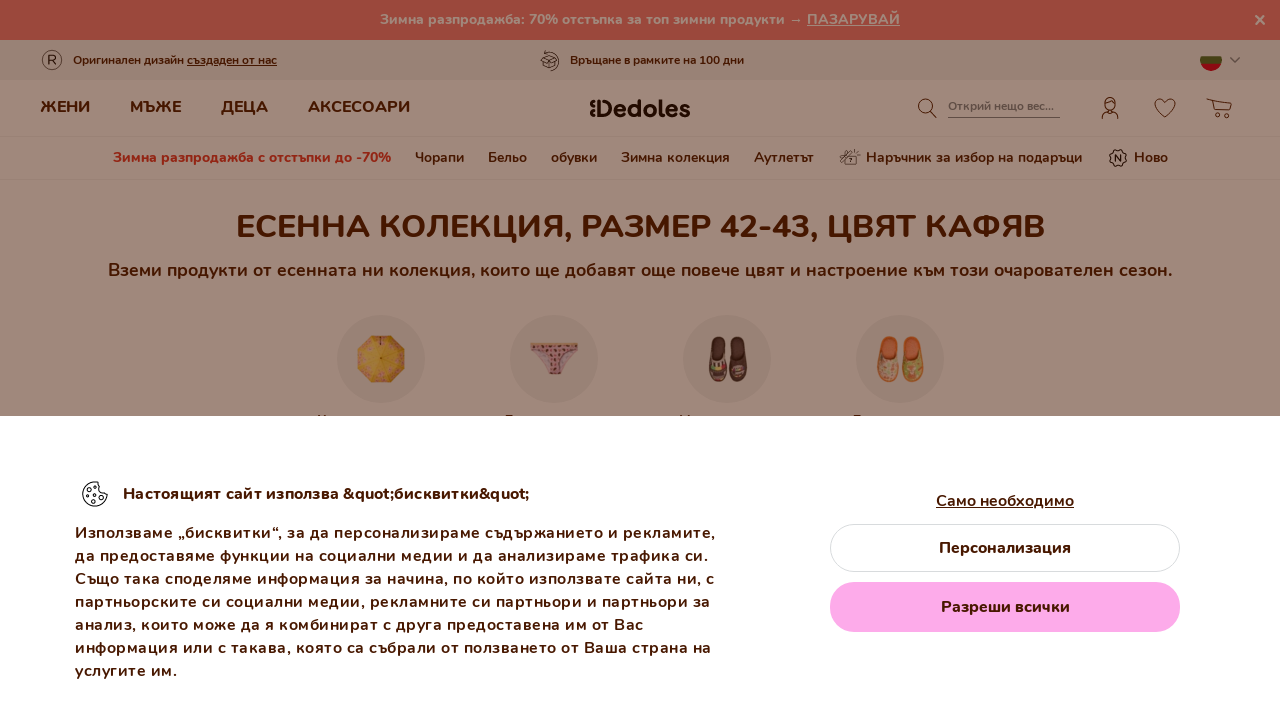

--- FILE ---
content_type: text/html; charset=UTF-8
request_url: https://www.dedoles.bg/esenna-kolektsiya?color=40153&design_pattern=249160&size=252034
body_size: 35892
content:
<!DOCTYPE html>
<!--[if IE 8]>
<html class="no-js lt-ie9" lang="bg" data-buxus-lang="bg"><![endif]-->
<!--[if gt IE 8]><!-->
<html class="no-js" lang="bg" data-buxus-lang="bg"><!--<![endif]-->

<head>
    <meta charset="utf-8"/>
    <meta http-equiv="X-UA-Compatible" content="IE=edge">
    <meta name="viewport" content="width=device-width; initial-scale=1.0; maximum-scale=1.0; user-scalable=no;">
    <meta name="theme-color" content="#F1F1F1"/>
            <meta name="p:domain_verify" content="34c04712e333e21a0f7ca1ae09224360"/>
    
    <link rel="dns-prefetch preconnect" href="https://www.googletagmanager.com">
            <link rel="dns-prefetch preconnect" href="https://cdn.dedoles.sk">
            <link rel="dns-prefetch preconnect" href="https://scripts.luigisbox.tech">
            <link rel="dns-prefetch preconnect" href="https://api.luigisbox.tech">
            <link rel="dns-prefetch preconnect" href="https://connect.facebook.net">
            <link rel="dns-prefetch preconnect" href="https://www.google-analytics.com">
            <link rel="dns-prefetch preconnect" href="https://la.dedoles.sk">
            <link rel="dns-prefetch preconnect" href="https://www.googleadservices.com">
            <link rel="dns-prefetch preconnect" href="https://cdn.luigisbox.tech">
            <link rel="dns-prefetch preconnect" href="https://api.exponea.com">
            <link rel="dns-prefetch preconnect" href="https://widgets.getsitecontrol.com">
            <link rel="dns-prefetch preconnect" href="https://app.getsitecontrol.com">
            <link rel="dns-prefetch preconnect" href="https://shopify.admetrics.events">
        <link rel="preload" href="/buxus/assets/build/fonts/Nunito/Nunito-Bold.woff2" as="font" type="font/woff2" crossorigin="anonymous">
            <link rel="preload" href="/buxus/assets/build/fonts/Nunito/Nunito-ExtraBold.woff2" as="font" type="font/woff2" crossorigin="anonymous">
            <link rel="preload" href="/buxus/assets/build/fonts/fontawesome.woff" as="font" type="font/woff" crossorigin="anonymous">
    
    

    <title>Есенна колекция от 1.82 € | Dedoles |  Размер 42-43 | Цвят Кафяв</title>    <meta name="description" content="Вземи продукти от есенната ни колекция, които ще добавят още повече цвят и настроение към този очарователен сезон." >
<meta name="Generator" content="BUXUS" >
<meta name="author" content="" >
<meta name="designer" content="ui42 s.r.o" >    <link href="/buxus/assets/build/css/style-bg.css?v=ab85bffcac8d78dd73a88f8eb5a38a68" media="screen" rel="stylesheet" type="text/css" >
<link href="https://cdn.dedoles.sk/buxus/images/image_10683585e38cf73.png" rel="favicon" type="image/x-icon" >
<link href="https://cdn.dedoles.sk/buxus/images/image_10683585e38cf73.png" rel="icon" type="image/x-icon" >
<link href="https://cdn.dedoles.sk/buxus/images/image_10683585e38cf73.png" rel="shortcut icon" type="image/x-icon" >            
    
    <!-- -->    
    <!--PAGE_ID: 61969-->

    
            <meta name="robots" content="index, follow" />



<link rel="alternate" hreflang="de" href="https://www.dedoles.at/herbstkollektion?color=40153&amp;design_pattern=249160&amp;size=252034" />
<link rel="alternate" hreflang="nl-be" href="https://www.dedoles.be/najaarscollectie?color=40153&amp;design_pattern=249160&amp;size=252034" />
<link rel="alternate" hreflang="fr-be" href="https://www.dedoles.be/fr/collection-automne?color=40153&amp;design_pattern=249160&amp;size=252034" />
<link rel="alternate" hreflang="bg" href="https://www.dedoles.bg/esenna-kolektsiya?color=40153&amp;design_pattern=249160&amp;size=252034" />
<link rel="alternate" hreflang="en-us" href="https://www.dedoles.com/autumn-collection?color=40153&amp;design_pattern=249160&amp;size=252034" />
<link rel="alternate" hreflang="en-gb" href="https://www.dedoles.co.uk/autumn-collection?color=40153&amp;design_pattern=249160&amp;size=252034" />
<link rel="alternate" hreflang="cs" href="https://www.dedoles.cz/podzimni-kolekce?color=40153&amp;design_pattern=249160&amp;size=252034" />
<link rel="alternate" hreflang="de" href="https://www.dedoles.de/herbstkollektion?color=40153&amp;design_pattern=249160&amp;size=252034" />
<link rel="alternate" hreflang="da-dk" href="https://www.dedoles.dk/autumn-collection?color=40153&amp;design_pattern=249160&amp;size=252034" />
<link rel="alternate" hreflang="es" href="https://www.dedoles.es/coleccion-de-otono?color=40153&amp;design_pattern=249160&amp;size=252034" />
<link rel="alternate" hreflang="en-fi" href="https://www.dedoles.fi/autumn-collection?color=40153&amp;design_pattern=249160&amp;size=252034" />
<link rel="alternate" hreflang="fr" href="https://www.dedoles.fr/collection-automne?color=40153&amp;design_pattern=249160&amp;size=252034" />
<link rel="alternate" hreflang="hr" href="https://www.dedoles.hr/jesenska-kolekcija?color=40153&amp;design_pattern=249160&amp;size=252034" />
<link rel="alternate" hreflang="hu" href="https://www.dedoles.hu/oszi-kollekcio?color=40153&amp;design_pattern=249160&amp;size=252034" />
<link rel="alternate" hreflang="en-ie" href="https://www.dedoles.ie/autumn-collection?color=40153&amp;design_pattern=249160&amp;size=252034" />
<link rel="alternate" hreflang="it" href="https://www.dedoles.it/collezione-autunnale?color=40153&amp;design_pattern=249160&amp;size=252034" />
<link rel="alternate" hreflang="nl" href="https://www.dedoles.nl/najaarscollectie?color=40153&amp;design_pattern=249160&amp;size=252034" />
<link rel="alternate" hreflang="en-nl" href="https://www.dedoles.nl/en/autumn-collection?color=40153&amp;design_pattern=249160&amp;size=252034" />
<link rel="alternate" hreflang="pl" href="https://www.dedoles.pl/jesienna-kolekcja?color=40153&amp;design_pattern=249160&amp;size=252034" />
<link rel="alternate" hreflang="pt" href="https://www.dedoles.pt/colecao-de-outono?color=40153&amp;design_pattern=249160&amp;size=252034" />
<link rel="alternate" hreflang="ro" href="https://www.dedoles.ro/colectia-de-toamna?color=40153&amp;design_pattern=249160&amp;size=252034" />
<link rel="alternate" hreflang="en-se" href="https://www.dedoles.se/autumn-collection?color=40153&amp;design_pattern=249160&amp;size=252034" />
<link rel="alternate" hreflang="si" href="https://www.dedoles.si/jesenska-kolekcija?color=40153&amp;design_pattern=249160&amp;size=252034" />
<link rel="alternate" hreflang="sk" href="https://www.dedoles.sk/jesen?color=40153&amp;design_pattern=249160&amp;size=252034" />
<link rel="alternate" hreflang="x-default" href="https://www.dedoles.sk/jesen?color=40153&amp;design_pattern=249160&amp;size=252034" />

        <script type="text/javascript">
    window.currency='EUR'
window.ga4ImplementationVersion = "basic";
    window.ga4ForgetCookie = false;
    var dataLayer = dataLayer || [];dataLayer.push({"ecomm_prodid":["D-U-F-HS-02-C-T-1276"]});dataLayer.push({"setEmail":""});dataLayer.push({"ecomm_pagetype":"category"});dataLayer.push({"currencyCode":"EUR"});dataLayer.push({"category":"\u0415\u0441\u0435\u043d\u043d\u0430 \u043a\u043e\u043b\u0435\u043a\u0446\u0438\u044f"});dataLayer.push({"page_id":61969,"page_type_id":46,"pageType":"category","currencyCode":"EUR","lang":"bg","vat_rate":20,"cjPageType":"subCategory"});
</script>
<script data-cookieconsent="ignore">(function(w,d,s,l,i){w[l]=w[l]||[];w[l].push({'gtm.start':
new Date().getTime(),event:'gtm.js'});var f=d.getElementsByTagName(s)[0],
j=d.createElement(s),dl=l!='dataLayer'?'&l='+l:'';j.async=true;j.src=
'//www.googletagmanager.com/gtm.js?id='+i+dl;f.parentNode.insertBefore(j,f);
})(window,document,'script','dataLayer','GTM-PJKHBMLK');</script>
        <script>
            (function() {
                function loadScript(url, callback) {
                    const script = document.createElement('script');
                    script.type = 'text/javascript';
                    script.src = url;
                    script.async = true;
                    script.defer = true;

                    script.onload = function() {
                        if (callback && typeof callback === 'function') {
                            callback();
                        }
                    };

                    script.onerror = function() {
                        console.error('Failed to load script: ' + url);
                    };

                    document.head.appendChild(script);
                }

                function init(appId) {
                    const wiselliSdk = document.createElement('wiselli-sdk');
                    wiselliSdk.setAttribute('app-id', appId)
                    wiselliSdk.setAttribute('track-data-layer', 'true')
                    wiselliSdk.setAttribute('exponea-integration', 'true')
                    wiselliSdk.setAttribute('use-stored-global-split', 'true')
                    document.head.appendChild(wiselliSdk);
                }

                // Load the script with the dynamic URL
                loadScript('https://sdk.wiselli.com/wiselli.min.js', function() {
                    // Perform actions that depend on the loaded script
                });

                init('70b9accb-be45-4ccf-b084-a45cf67add3d/7b7f7600-d17a-4479-87d5-dfa86caf7716')
            })();
        </script>

                    <script id="language-picker-links" type="application/json">{"bg":"https:\/\/www.dedoles.bg\/esenna-kolektsiya?color=40153&design_pattern=249160&size=252034"}</script>
            
        
    
    

</head>

<body class="page-bg old-product-stickers ">
<noscript><iframe src="//www.googletagmanager.com/ns.html?id=GTM-PJKHBMLK"
height="0" width="0" style="display:none;visibility:hidden"></iframe></noscript>
            
    


<header class="site-header js-header">
    

        <nav class="top-navbar js-top-navbar">
            <div class="top-navbar__container container">
                <div class="top-navbar__inner">
                    <div class="top-navbar__wrapper-col top-navbar__wrapper-col--banner-wrapper">
                                                                                    <div class="top-navbar-banner">
                                                                                                        <div class="top-navbar-banner__img-wrapper">
                                            <img class="top-navbar-banner__img lazy" width="32" height="32"
                                                 src="data:image/svg+xml,%3Csvg%20xmlns%3D%22http%3A%2F%2Fwww.w3.org%2F2000%2Fsvg%22%20viewBox%3D%220%200%2032%2032%22%3E%3C%2Fsvg%3E"
                                                 data-src="https://cdn.dedoles.sk/buxus/images/cache/megamenu.top_navbar_banner_img/image_18866293f131eec0.svg"
                                                 data-srcset="https://cdn.dedoles.sk/buxus/images/cache/megamenu.top_navbar_banner_img/image_18866293f131eec0.svg 1x, https://cdn.dedoles.sk/buxus/images/cache/megamenu.top_navbar_banner_img@2x/image_18866293f131eec0.svg 1.5x"
                                                 alt="">
                                        </div>
                                                                        <div class="top-navbar-banner__text text">
                                        <p>Оригинален дизайн <a href="https://www.dedoles.bg/za-produkti/veseli-produkti">създаден от нас</a></p>                                    </div>
                                                            </div>
                                                                        </div>
                    <div class="top-navbar__wrapper-col top-navbar__wrapper-col--slider-wrapper">
                                                                            <div class="top-navbar-banner-carousel js-top-navbar-banner-carousel swiper-container">
                                <div class="top-navbar-banner-carousel__inner swiper-wrapper">
                                                                            <div
                                            class="top-navbar-banner-carousel__item js-top-navbar-banner-carousel-item swiper-slide">
                                                                                            <div class="top-navbar-banner">
                                                                                                                                                            <div class="top-navbar-banner__text text">
                                                        <div class="guarantees-stars" style="--rating: 4.8; display:none;">&nbsp;<b>4,82</b> <span style="font-size: 0.8em; color: #7C878E;">(24 040x)</span></div>                                                    </div>
                                                                                                    </div>
                                                                                        </div>
                                                                            <div
                                            class="top-navbar-banner-carousel__item js-top-navbar-banner-carousel-item swiper-slide">
                                                                                        <a href="https://www.dedoles.bg/zamyana-i-vrushtane" class="top-navbar-banner">
                                                                                                                                                            <div class="top-navbar-banner__img-wrapper">
                                                            <img class="top-navbar-banner__img lazy" width="32"
                                                                 height="32"
                                                                 src="data:image/svg+xml,%3Csvg%20xmlns%3D%22http%3A%2F%2Fwww.w3.org%2F2000%2Fsvg%22%20viewBox%3D%220%200%2032%2032%22%3E%3C%2Fsvg%3E"
                                                                 data-src="https://cdn.dedoles.sk/buxus/images/cache/megamenu.top_navbar_banner_img/image_266629404577a1b.svg"
                                                                 data-srcset="https://cdn.dedoles.sk/buxus/images/cache/megamenu.top_navbar_banner_img/image_266629404577a1b.svg 1x, https://cdn.dedoles.sk/buxus/images/cache/megamenu.top_navbar_banner_img@2x/image_266629404577a1b.svg 1.5x"
                                                                 alt="">
                                                        </div>
                                                                                                        <div class="top-navbar-banner__text text">
                                                        Връщане в рамките на 100 дни                                                    </div>
                                                                                                </a>
                                                                                </div>
                                                                            <div
                                            class="top-navbar-banner-carousel__item js-top-navbar-banner-carousel-item swiper-slide">
                                                                                        <a href="https://www.dedoles.bg/optsii-za-dostavka" class="top-navbar-banner">
                                                                                                                                                            <div class="top-navbar-banner__img-wrapper">
                                                            <img class="top-navbar-banner__img lazy" width="32"
                                                                 height="32"
                                                                 src="data:image/svg+xml,%3Csvg%20xmlns%3D%22http%3A%2F%2Fwww.w3.org%2F2000%2Fsvg%22%20viewBox%3D%220%200%2032%2032%22%3E%3C%2Fsvg%3E"
                                                                 data-src="https://cdn.dedoles.sk/buxus/images/cache/megamenu.top_navbar_banner_img/image_26662940251560f.svg"
                                                                 data-srcset="https://cdn.dedoles.sk/buxus/images/cache/megamenu.top_navbar_banner_img/image_26662940251560f.svg 1x, https://cdn.dedoles.sk/buxus/images/cache/megamenu.top_navbar_banner_img@2x/image_26662940251560f.svg 1.5x"
                                                                 alt="">
                                                        </div>
                                                                                                        <div class="top-navbar-banner__text text">
                                                        Безплатна доставка за поръчки на стойност над 40,39 € (79 лева)                                                    </div>
                                                                                                </a>
                                                                                </div>
                                                                            <div
                                            class="top-navbar-banner-carousel__item js-top-navbar-banner-carousel-item swiper-slide hide-on-desktop">
                                                                                        <a href="https://www.dedoles.bg/za-produkti/veseli-produkti" class="top-navbar-banner">
                                                                                                                                                            <div class="top-navbar-banner__img-wrapper">
                                                            <img class="top-navbar-banner__img lazy" width="32"
                                                                 height="32"
                                                                 src="data:image/svg+xml,%3Csvg%20xmlns%3D%22http%3A%2F%2Fwww.w3.org%2F2000%2Fsvg%22%20viewBox%3D%220%200%2032%2032%22%3E%3C%2Fsvg%3E"
                                                                 data-src="https://cdn.dedoles.sk/buxus/images/cache/megamenu.top_navbar_banner_img/image_2666293ff784090.svg"
                                                                 data-srcset="https://cdn.dedoles.sk/buxus/images/cache/megamenu.top_navbar_banner_img/image_2666293ff784090.svg 1x, https://cdn.dedoles.sk/buxus/images/cache/megamenu.top_navbar_banner_img@2x/image_2666293ff784090.svg 1.5x"
                                                                 alt="">
                                                        </div>
                                                                                                        <div class="top-navbar-banner__text text">
                                                        Оригинален дизайн създаден от нас                                                    </div>
                                                                                                </a>
                                                                                </div>
                                                                            <div
                                            class="top-navbar-banner-carousel__item js-top-navbar-banner-carousel-item swiper-slide">
                                                                                            <div class="top-navbar-banner">
                                                                                                                                                                <div class="top-navbar-banner__img-wrapper">
                                                            <img class="top-navbar-banner__img lazy" width="32"
                                                                 height="32"
                                                                 src="data:image/svg+xml,%3Csvg%20xmlns%3D%22http%3A%2F%2Fwww.w3.org%2F2000%2Fsvg%22%20viewBox%3D%220%200%2032%2032%22%3E%3C%2Fsvg%3E"
                                                                 data-src="https://cdn.dedoles.sk/buxus/images/cache/megamenu.top_navbar_banner_img/image_2666293f81c664c.svg"
                                                                 data-srcset="https://cdn.dedoles.sk/buxus/images/cache/megamenu.top_navbar_banner_img/image_2666293f81c664c.svg 1x, https://cdn.dedoles.sk/buxus/images/cache/megamenu.top_navbar_banner_img@2x/image_2666293f81c664c.svg 1.5x"
                                                                 alt="">
                                                        </div>
                                                                                                        <div class="top-navbar-banner__text text">
                                                        Бързо изпращане в рамките на 48 часа                                                    </div>
                                                                                                    </div>
                                                                                        </div>
                                    
                                </div>
                            </div>
                                            </div>
                    <div class="top-navbar__wrapper-col top-navbar__wrapper-col--menu-wrapper">
                        <ul class="top-navbar-menu">
    <li class="top-navbar-menu__item top-navbar-menu__item--auth">
                <ul id="top-navbar-menu-auth">
                <li class="mini-user-menu-mobile-item mini-user-menu-mobile-item--login">
        <a href="https://www.dedoles.bg/vlizane">
            Вход        </a>
    </li>
    <li class="mini-user-menu-mobile-item mini-user-menu-mobile-item--registration">
        <a href="https://www.dedoles.bg/registration#registration">
            Регистрация        </a>
    </li>
        </ul>
            </li>
    </ul>
                    </div>
                    <div class="top-navbar__wrapper-col top-navbar__wrapper-col--language-picker-wrapper">
                        <div class="language-picker js-language-picker dropdown">
    <button class="language-picker-toggle dropdown-toggle" type="button" data-toggle="dropdown" aria-haspopup="true"
            aria-expanded="false">
        <span class="language-picker-toggle__img-wrapper">
            <img src="/buxus/assets/images/flags/bg.svg"
                 alt="България"
                 class="language-picker-toggle__img"/>
        </span>
        <span class="sr-only">Zmeniť krajinu / jazyk</span>
    </button>
    <div class="language-picker-dropdown js-language-picker-dropdown dropdown-menu">
        <div class="language-picker-dropdown__inner">
            <ul class="language-picker-groups">
                                <li class="language-picker-groups__item">
                    <div class="language-picker-group">
                        <strong class="language-picker-group__label">
                            Смяна на държава                        </strong>
                        <button type="button"
                                class="language-picker-menu-item language-picker-menu-item--toggle js-language-picker-menu-toggle collapsed"
                                data-toggle="collapse">
                        <span class="language-picker-menu-item__img-wrapper">
                            <img src="/buxus/assets/images/flags/bg.svg"
                                 alt="България"
                                 class="language-picker-menu-item__img"/>
                        </span>
                            <span class="language-picker-menu-item__label">
                            България
                        </span>
                        </button>
                        <ul class="language-picker-menu js-language-picker-menu collapse">
                                                            <li class="language-picker-menu__item">
                                    <a href="https://www.dedoles.be"
                                       class="language-picker-menu-item"
                                    >
                                    <span class="language-picker-menu-item__img-wrapper">
                                        <img
                                            src="/buxus/assets/images/flags/be.svg"
                                            alt="Белгия"
                                            class="language-picker-menu-item__img"/>
                                    </span>
                                        <span class="language-picker-menu-item__label">
                                        Белгия
                                    </span>
                                    </a>
                                </li>
                                                            <li class="language-picker-menu__item">
                                    <a href="https://www.dedoles.cz"
                                       class="language-picker-menu-item"
                                    >
                                    <span class="language-picker-menu-item__img-wrapper">
                                        <img
                                            src="/buxus/assets/images/flags/cz.svg"
                                            alt="Чехия"
                                            class="language-picker-menu-item__img"/>
                                    </span>
                                        <span class="language-picker-menu-item__label">
                                        Чехия
                                    </span>
                                    </a>
                                </li>
                                                            <li class="language-picker-menu__item">
                                    <a href="https://www.dedoles.hr"
                                       class="language-picker-menu-item"
                                    >
                                    <span class="language-picker-menu-item__img-wrapper">
                                        <img
                                            src="/buxus/assets/images/flags/hr.svg"
                                            alt="Хърватия"
                                            class="language-picker-menu-item__img"/>
                                    </span>
                                        <span class="language-picker-menu-item__label">
                                        Хърватия
                                    </span>
                                    </a>
                                </li>
                                                            <li class="language-picker-menu__item">
                                    <a href="https://www.dedoles.fr"
                                       class="language-picker-menu-item"
                                    >
                                    <span class="language-picker-menu-item__img-wrapper">
                                        <img
                                            src="/buxus/assets/images/flags/fr.svg"
                                            alt="Франция"
                                            class="language-picker-menu-item__img"/>
                                    </span>
                                        <span class="language-picker-menu-item__label">
                                        Франция
                                    </span>
                                    </a>
                                </li>
                                                            <li class="language-picker-menu__item">
                                    <a href="https://www.dedoles.nl"
                                       class="language-picker-menu-item"
                                    >
                                    <span class="language-picker-menu-item__img-wrapper">
                                        <img
                                            src="/buxus/assets/images/flags/nl.svg"
                                            alt="Нидерландия"
                                            class="language-picker-menu-item__img"/>
                                    </span>
                                        <span class="language-picker-menu-item__label">
                                        Нидерландия
                                    </span>
                                    </a>
                                </li>
                                                            <li class="language-picker-menu__item">
                                    <a href="https://www.dedoles.hu"
                                       class="language-picker-menu-item"
                                    >
                                    <span class="language-picker-menu-item__img-wrapper">
                                        <img
                                            src="/buxus/assets/images/flags/hu.svg"
                                            alt="Унгария"
                                            class="language-picker-menu-item__img"/>
                                    </span>
                                        <span class="language-picker-menu-item__label">
                                        Унгария
                                    </span>
                                    </a>
                                </li>
                                                            <li class="language-picker-menu__item">
                                    <a href="https://www.dedoles.de"
                                       class="language-picker-menu-item"
                                    >
                                    <span class="language-picker-menu-item__img-wrapper">
                                        <img
                                            src="/buxus/assets/images/flags/de.svg"
                                            alt="Германия"
                                            class="language-picker-menu-item__img"/>
                                    </span>
                                        <span class="language-picker-menu-item__label">
                                        Германия
                                    </span>
                                    </a>
                                </li>
                                                            <li class="language-picker-menu__item">
                                    <a href="https://www.dedoles.pl"
                                       class="language-picker-menu-item"
                                    >
                                    <span class="language-picker-menu-item__img-wrapper">
                                        <img
                                            src="/buxus/assets/images/flags/pl.svg"
                                            alt="Полша"
                                            class="language-picker-menu-item__img"/>
                                    </span>
                                        <span class="language-picker-menu-item__label">
                                        Полша
                                    </span>
                                    </a>
                                </li>
                                                            <li class="language-picker-menu__item">
                                    <a href="https://www.dedoles.at"
                                       class="language-picker-menu-item"
                                    >
                                    <span class="language-picker-menu-item__img-wrapper">
                                        <img
                                            src="/buxus/assets/images/flags/at.svg"
                                            alt="Австрия"
                                            class="language-picker-menu-item__img"/>
                                    </span>
                                        <span class="language-picker-menu-item__label">
                                        Австрия
                                    </span>
                                    </a>
                                </li>
                                                            <li class="language-picker-menu__item">
                                    <a href="https://www.dedoles.ro"
                                       class="language-picker-menu-item"
                                    >
                                    <span class="language-picker-menu-item__img-wrapper">
                                        <img
                                            src="/buxus/assets/images/flags/ro.svg"
                                            alt="Румъния"
                                            class="language-picker-menu-item__img"/>
                                    </span>
                                        <span class="language-picker-menu-item__label">
                                        Румъния
                                    </span>
                                    </a>
                                </li>
                                                            <li class="language-picker-menu__item">
                                    <a href="https://www.dedoles.sk"
                                       class="language-picker-menu-item"
                                    >
                                    <span class="language-picker-menu-item__img-wrapper">
                                        <img
                                            src="/buxus/assets/images/flags/sk.svg"
                                            alt="Словакия"
                                            class="language-picker-menu-item__img"/>
                                    </span>
                                        <span class="language-picker-menu-item__label">
                                        Словакия
                                    </span>
                                    </a>
                                </li>
                                                            <li class="language-picker-menu__item">
                                    <a href="https://www.dedoles.si"
                                       class="language-picker-menu-item"
                                    >
                                    <span class="language-picker-menu-item__img-wrapper">
                                        <img
                                            src="/buxus/assets/images/flags/si.svg"
                                            alt="Словения"
                                            class="language-picker-menu-item__img"/>
                                    </span>
                                        <span class="language-picker-menu-item__label">
                                        Словения
                                    </span>
                                    </a>
                                </li>
                                                            <li class="language-picker-menu__item">
                                    <a href="https://www.dedoles.es"
                                       class="language-picker-menu-item"
                                    >
                                    <span class="language-picker-menu-item__img-wrapper">
                                        <img
                                            src="/buxus/assets/images/flags/es.svg"
                                            alt="Испания"
                                            class="language-picker-menu-item__img"/>
                                    </span>
                                        <span class="language-picker-menu-item__label">
                                        Испания
                                    </span>
                                    </a>
                                </li>
                                                            <li class="language-picker-menu__item">
                                    <a href="https://www.dedoles.it"
                                       class="language-picker-menu-item"
                                    >
                                    <span class="language-picker-menu-item__img-wrapper">
                                        <img
                                            src="/buxus/assets/images/flags/it.svg"
                                            alt="Италия"
                                            class="language-picker-menu-item__img"/>
                                    </span>
                                        <span class="language-picker-menu-item__label">
                                        Италия
                                    </span>
                                    </a>
                                </li>
                                                    </ul>
                    </div>
                </li>
            </ul>
        </div>
    </div>
</div>
                    </div>
                </div>
            </div>
        </nav>
        <nav class="main-navbar js-main-navbar">
            <div class="main-navbar__container container">
                <div class="main-navbar__inner row eq-height">
                    <div class="main-navbar__wrapper-col main-navbar__wrapper-col--buttons main-navbar__wrapper-col--buttons--mobile-only">
                        <ul class="main-navbar-buttons">
                            <li class="main-navbar-buttons__item main-navbar-buttons__item--sidebar-toggle">
                                <button type="button"
                                        class="main-navbar-buttons__btn main-navbar-buttons__btn--sidebar-toggle js-sidebar-toggle"
                                        title="Меню">
                                    <span class="main-navbar-buttons__btn-icon"></span>
                                    <span
                                        class="main-navbar-buttons__btn-label">Меню</span>
                                </button>
                            </li>
                            <li class="main-navbar-buttons__item main-navbar-buttons__item--search">
                                <button type="button"
                                        class="main-navbar-buttons__btn main-navbar-buttons__btn--search collapsed js-search-form-toggle"
                                        data-toggle="collapse" data-target="#header-search-form">
                                    <span class="main-navbar-buttons__btn-icon"></span>
                                    <span
                                        class="main-navbar-buttons__btn-label">Търсене</span>
                                </button>
                            </li>
                        </ul>
                    </div>
                    <div class="main-navbar__wrapper-col main-navbar__wrapper-col--logo">
                        <button type="button"
                                class="sidebar-toggle js-sidebar-toggle navbar-toggle"
                                title="Меню">
                            <span class="icon-bar icon-bar--top"></span>
                            <span class="icon-bar icon-bar--middle"></span>
                            <span class="icon-bar icon-bar--bottom"></span>
                        </button>
                        <div class="main-navbar__logo">
                            <a href="https://www.dedoles.bg/"
   class="site-logo site-logo--header" title="Обратно към главната страница">
    <span class="site-logo__desc sr-only">www.dedoles.bg</span>
    <img class="site-logo__img"
         alt="www.dedoles.bg"
         src="https://cdn.dedoles.sk/buxus/images/logo-25.svg">
</a>
                        </div>
                    </div>
                    <div class="main-navbar__wrapper-col main-navbar__wrapper-col--megamenu">
                        
<nav class="sidebar js-sidebar" id="js-main-menu">
    <button class="sidebar__close-btn js-sidebar-toggle">Затвори</button>
    <div class="sidebar__inner js-sidebar-inner">
        <div class="sidebar__body">
            <ul class="main-navbar-menu js-main-navbar-menu">
                
    <li class="main-navbar-menu__item js-main-navbar-menu-item desktop-first main-navbar-menu__item--dropdown main-navbar-menu__item--in-sidebar-header js-main-navbar-menu-item--in-sidebar-header"         data-menu-item-id="261066"
    >
        <a href="https://www.dedoles.bg/vsicki-damski-oblekla"
           class="main-navbar-menu__item-link  desktop-first js-dropdown-navbar-link"
           style=" "
        >
                        <span>Жени</span>
        </a>
                    <nav class="dropdown-navbar js-dropdown-navbar">
                <a href="https://www.dedoles.bg/vsicki-damski-oblekla" class="dropdown-navbar__view-all-cta">
                    Жени                </a>
                                
<div class="dropdown-navbar__container">
    <div class="dropdown-navbar__inner ">
                    <div class="dropdown-navbar__col dropdown-navbar__col--menu">
        <div class="dropdown-navbar-col">
            <div class="dropdown-navbar-col__header">
                                    <h3 class="dropdown-navbar-col__title">
                        Облекло, пантофи, чехли и джапанки                    </h3>
                            </div>
            <div class="dropdown-navbar-col__body">
                <ul class="dropdown-navbar-menu">
                                            <li class="dropdown-navbar-menu__item dropdown-navbar-menu__item--title">
                            Облекло, пантофи, чехли и джапанки                        </li>
                                                                <li class="dropdown-navbar-menu__item">
                            <a href="https://www.dedoles.bg/vsicki-damski-oblekla" class="dropdown-navbar-menu__item-inner  "
                               title="Премини към категория: Покажи всички">
                                <div class="dropdown-navbar-menu__item-img-wrapper">
                                                                                                                        <img class="dropdown-navbar-menu__item-img lazy" width="40" height="40"
                                                 src="data:image/svg+xml,%3Csvg%20xmlns%3D%22http%3A%2F%2Fwww.w3.org%2F2000%2Fsvg%22%20viewBox%3D%220%200%2040%2040%22%3E%3C%2Fsvg%3E"
                                                 data-src="https://cdn.dedoles.sk/buxus/images/image_66160c0847727713.svg"
                                                 alt="Покажи всички">
                                                                                                            </div>
                                <div class="dropdown-navbar-menu__item-content-wrapper">
                                    <span class="dropdown-navbar-menu__item-title">Покажи всички</span>
                                                                    </div>
                            </a>
                        </li>
                                            <li class="dropdown-navbar-menu__item">
                            <a href="https://www.dedoles.bg/novi-produkti-za-zheni" class="dropdown-navbar-menu__item-inner  "
                               title="Премини към категория: Нови продукти за жени">
                                <div class="dropdown-navbar-menu__item-img-wrapper">
                                                                                                                        <img class="dropdown-navbar-menu__item-img lazy" width="40" height="40"
                                                 src="data:image/svg+xml,%3Csvg%20xmlns%3D%22http%3A%2F%2Fwww.w3.org%2F2000%2Fsvg%22%20viewBox%3D%220%200%2040%2040%22%3E%3C%2Fsvg%3E"
                                                 data-src="https://cdn.dedoles.sk/buxus/images/image_66166432340bdde6.svg"
                                                 alt="Нови продукти за жени">
                                                                                                            </div>
                                <div class="dropdown-navbar-menu__item-content-wrapper">
                                    <span class="dropdown-navbar-menu__item-title">Нови продукти за жени</span>
                                                                    </div>
                            </a>
                        </li>
                                            <li class="dropdown-navbar-menu__item">
                            <a href="https://www.dedoles.bg/razprodazhba-s-otstupki-do-60/razprodazhba-na-damski-stoki-s-otstupki-do-70" class="dropdown-navbar-menu__item-inner dropdown-navbar-menu__item-inner--highlighted "
                               title="Премини към категория: Разпродажба на дамски стоки с отстъпки до 70 %">
                                <div class="dropdown-navbar-menu__item-img-wrapper">
                                                                                                                        <img class="dropdown-navbar-menu__item-img lazy" width="40" height="40"
                                                 src="data:image/svg+xml,%3Csvg%20xmlns%3D%22http%3A%2F%2Fwww.w3.org%2F2000%2Fsvg%22%20viewBox%3D%220%200%2040%2040%22%3E%3C%2Fsvg%3E"
                                                 data-src="https://cdn.dedoles.sk/buxus/images/image_66168b523d44687d.svg"
                                                 alt="Разпродажба на дамски стоки с отстъпки до 70 %">
                                                                                                            </div>
                                <div class="dropdown-navbar-menu__item-content-wrapper">
                                    <span class="dropdown-navbar-menu__item-title">Разпродажба на дамски стоки с отстъпки до 70 %</span>
                                                                    </div>
                            </a>
                        </li>
                                            <li class="dropdown-navbar-menu__item">
                            <a href="https://www.dedoles.bg/naruchnik-za-izbor-na-podarutsi" class="dropdown-navbar-menu__item-inner  "
                               title="Премини към категория: Наръчник за избор на подаръци">
                                <div class="dropdown-navbar-menu__item-img-wrapper">
                                                                                                                        <img class="dropdown-navbar-menu__item-img lazy" width="40" height="40"
                                                 src="data:image/svg+xml,%3Csvg%20xmlns%3D%22http%3A%2F%2Fwww.w3.org%2F2000%2Fsvg%22%20viewBox%3D%220%200%2040%2040%22%3E%3C%2Fsvg%3E"
                                                 data-src="https://cdn.dedoles.sk/buxus/images/image_6616548b0b118292.svg"
                                                 alt="Наръчник за избор на подаръци">
                                                                                                            </div>
                                <div class="dropdown-navbar-menu__item-content-wrapper">
                                    <span class="dropdown-navbar-menu__item-title">Наръчник за избор на подаръци</span>
                                                                    </div>
                            </a>
                        </li>
                                            <li class="dropdown-navbar-menu__item">
                            <a href="https://www.dedoles.bg/zheni/chorapi" class="dropdown-navbar-menu__item-inner  "
                               title="Премини към категория: Чорапи">
                                <div class="dropdown-navbar-menu__item-img-wrapper">
                                                                                                                        <img class="dropdown-navbar-menu__item-img lazy" width="40" height="40"
                                                 src="data:image/svg+xml,%3Csvg%20xmlns%3D%22http%3A%2F%2Fwww.w3.org%2F2000%2Fsvg%22%20viewBox%3D%220%200%2040%2040%22%3E%3C%2Fsvg%3E"
                                                 data-src="https://cdn.dedoles.sk/buxus/images/image_66160c72c35c4fbf.svg"
                                                 alt="Чорапи">
                                                                                                            </div>
                                <div class="dropdown-navbar-menu__item-content-wrapper">
                                    <span class="dropdown-navbar-menu__item-title">Чорапи</span>
                                                                    </div>
                            </a>
                        </li>
                                            <li class="dropdown-navbar-menu__item">
                            <a href="https://www.dedoles.bg/zheni/damsko-belo" class="dropdown-navbar-menu__item-inner  "
                               title="Премини към категория: Бельо">
                                <div class="dropdown-navbar-menu__item-img-wrapper">
                                                                                                                        <img class="dropdown-navbar-menu__item-img lazy" width="40" height="40"
                                                 src="data:image/svg+xml,%3Csvg%20xmlns%3D%22http%3A%2F%2Fwww.w3.org%2F2000%2Fsvg%22%20viewBox%3D%220%200%2040%2040%22%3E%3C%2Fsvg%3E"
                                                 data-src="https://cdn.dedoles.sk/buxus/images/image_6616346cd52599e1.svg"
                                                 alt="Бельо">
                                                                                                            </div>
                                <div class="dropdown-navbar-menu__item-content-wrapper">
                                    <span class="dropdown-navbar-menu__item-title">Бельо</span>
                                                                    </div>
                            </a>
                        </li>
                                            <li class="dropdown-navbar-menu__item">
                            <a href="https://www.dedoles.bg/damski-obuvki" class="dropdown-navbar-menu__item-inner  "
                               title="Премини към категория: Обувки">
                                <div class="dropdown-navbar-menu__item-img-wrapper">
                                                                                                                        <img class="dropdown-navbar-menu__item-img lazy" width="40" height="40"
                                                 src="data:image/svg+xml,%3Csvg%20xmlns%3D%22http%3A%2F%2Fwww.w3.org%2F2000%2Fsvg%22%20viewBox%3D%220%200%2040%2040%22%3E%3C%2Fsvg%3E"
                                                 data-src="https://cdn.dedoles.sk/buxus/images/image_661682d7fa51870e.svg"
                                                 alt="Обувки">
                                                                                                            </div>
                                <div class="dropdown-navbar-menu__item-content-wrapper">
                                    <span class="dropdown-navbar-menu__item-title">Обувки</span>
                                                                    </div>
                            </a>
                        </li>
                                            <li class="dropdown-navbar-menu__item">
                            <a href="https://www.dedoles.bg/zheni/banski-kostyumi" class="dropdown-navbar-menu__item-inner  "
                               title="Премини към категория: Бански костюми">
                                <div class="dropdown-navbar-menu__item-img-wrapper">
                                                                                                                        <img class="dropdown-navbar-menu__item-img lazy" width="40" height="40"
                                                 src="data:image/svg+xml,%3Csvg%20xmlns%3D%22http%3A%2F%2Fwww.w3.org%2F2000%2Fsvg%22%20viewBox%3D%220%200%2040%2040%22%3E%3C%2Fsvg%3E"
                                                 data-src="https://cdn.dedoles.sk/buxus/images/image_66160c088428175e.svg"
                                                 alt="Бански костюми">
                                                                                                            </div>
                                <div class="dropdown-navbar-menu__item-content-wrapper">
                                    <span class="dropdown-navbar-menu__item-title">Бански костюми</span>
                                                                    </div>
                            </a>
                        </li>
                                            <li class="dropdown-navbar-menu__item">
                            <a href="https://www.dedoles.bg/zheni/pizhami" class="dropdown-navbar-menu__item-inner  "
                               title="Премини към категория: Пижами">
                                <div class="dropdown-navbar-menu__item-img-wrapper">
                                                                                                                        <img class="dropdown-navbar-menu__item-img lazy" width="40" height="40"
                                                 src="data:image/svg+xml,%3Csvg%20xmlns%3D%22http%3A%2F%2Fwww.w3.org%2F2000%2Fsvg%22%20viewBox%3D%220%200%2040%2040%22%3E%3C%2Fsvg%3E"
                                                 data-src="https://cdn.dedoles.sk/buxus/images/image_6616177b1d4e241d.svg"
                                                 alt="Пижами">
                                                                                                            </div>
                                <div class="dropdown-navbar-menu__item-content-wrapper">
                                    <span class="dropdown-navbar-menu__item-title">Пижами</span>
                                                                    </div>
                            </a>
                        </li>
                                            <li class="dropdown-navbar-menu__item">
                            <a href="https://www.dedoles.bg/zheni/aksesoari" class="dropdown-navbar-menu__item-inner  "
                               title="Премини към категория: Aксесоари">
                                <div class="dropdown-navbar-menu__item-img-wrapper">
                                                                                                                        <img class="dropdown-navbar-menu__item-img lazy" width="40" height="40"
                                                 src="data:image/svg+xml,%3Csvg%20xmlns%3D%22http%3A%2F%2Fwww.w3.org%2F2000%2Fsvg%22%20viewBox%3D%220%200%2040%2040%22%3E%3C%2Fsvg%3E"
                                                 data-src="https://cdn.dedoles.sk/buxus/images/image_6616347e65e0c321.svg"
                                                 alt="Aксесоари">
                                                                                                            </div>
                                <div class="dropdown-navbar-menu__item-content-wrapper">
                                    <span class="dropdown-navbar-menu__item-title">Aксесоари</span>
                                                                    </div>
                            </a>
                        </li>
                                            <li class="dropdown-navbar-menu__item">
                            <a href="https://www.dedoles.bg/komplekti-2" class="dropdown-navbar-menu__item-inner  "
                               title="Премини към категория: Комплекти">
                                <div class="dropdown-navbar-menu__item-img-wrapper">
                                                                                                                        <img class="dropdown-navbar-menu__item-img lazy" width="40" height="40"
                                                 src="data:image/svg+xml,%3Csvg%20xmlns%3D%22http%3A%2F%2Fwww.w3.org%2F2000%2Fsvg%22%20viewBox%3D%220%200%2040%2040%22%3E%3C%2Fsvg%3E"
                                                 data-src="https://cdn.dedoles.sk/buxus/images/image_661640edf6dac516.svg"
                                                 alt="Комплекти">
                                                                                                            </div>
                                <div class="dropdown-navbar-menu__item-content-wrapper">
                                    <span class="dropdown-navbar-menu__item-title">Комплекти</span>
                                                                    </div>
                            </a>
                        </li>
                                            <li class="dropdown-navbar-menu__item">
                            <a href="https://www.dedoles.bg/podaruchni-vaucheri" class="dropdown-navbar-menu__item-inner  "
                               title="Премини към категория: Подаръчни ваучери">
                                <div class="dropdown-navbar-menu__item-img-wrapper">
                                                                                                                        <img class="dropdown-navbar-menu__item-img lazy" width="40" height="40"
                                                 src="data:image/svg+xml,%3Csvg%20xmlns%3D%22http%3A%2F%2Fwww.w3.org%2F2000%2Fsvg%22%20viewBox%3D%220%200%2040%2040%22%3E%3C%2Fsvg%3E"
                                                 data-src="https://cdn.dedoles.sk/buxus/images/image_66161a880469d4b4.svg"
                                                 alt="Подаръчни ваучери">
                                                                                                            </div>
                                <div class="dropdown-navbar-menu__item-content-wrapper">
                                    <span class="dropdown-navbar-menu__item-title">Подаръчни ваучери</span>
                                                                    </div>
                            </a>
                        </li>
                                            <li class="dropdown-navbar-menu__item">
                            <a href="https://www.dedoles.bg/veseli-komplekti" class="dropdown-navbar-menu__item-inner  "
                               title="Премини към категория: Съчетаващи се десени">
                                <div class="dropdown-navbar-menu__item-img-wrapper dropdown-navbar-menu__item-img-wrapper--empty">
                                                                    </div>
                                <div class="dropdown-navbar-menu__item-content-wrapper">
                                    <span class="dropdown-navbar-menu__item-title">Съчетаващи се десени</span>
                                                                    </div>
                            </a>
                        </li>
                                    </ul>
            </div>
        </div>
    </div>
    <div class="dropdown-navbar__col dropdown-navbar__col--menu">
        <div class="dropdown-navbar-col">
            <div class="dropdown-navbar-col__header">
                                    <h3 class="dropdown-navbar-col__title">
                        Колекции                    </h3>
                            </div>
            <div class="dropdown-navbar-col__body">
                <ul class="dropdown-navbar-menu">
                                            <li class="dropdown-navbar-menu__item dropdown-navbar-menu__item--title">
                            Колекции                        </li>
                                                                <li class="dropdown-navbar-menu__item">
                            <a href="https://www.dedoles.bg/zimna-kolektsiya" class="dropdown-navbar-menu__item-inner  "
                               title="Премини към категория: Зимна колекция">
                                <div class="dropdown-navbar-menu__item-img-wrapper">
                                                                                                                        <img class="dropdown-navbar-menu__item-img lazy" width="40" height="40"
                                                 src="data:image/svg+xml,%3Csvg%20xmlns%3D%22http%3A%2F%2Fwww.w3.org%2F2000%2Fsvg%22%20viewBox%3D%220%200%2040%2040%22%3E%3C%2Fsvg%3E"
                                                 data-src="https://cdn.dedoles.sk/buxus/images/image_661691489896de25.svg"
                                                 alt="Зимна колекция">
                                                                                                            </div>
                                <div class="dropdown-navbar-menu__item-content-wrapper">
                                    <span class="dropdown-navbar-menu__item-title">Зимна колекция</span>
                                                                    </div>
                            </a>
                        </li>
                                            <li class="dropdown-navbar-menu__item">
                            <a href="https://www.dedoles.bg/zheni/kolektsiya-za-duzhd" class="dropdown-navbar-menu__item-inner  "
                               title="Премини към категория: Колекция за дъжд">
                                <div class="dropdown-navbar-menu__item-img-wrapper">
                                                                                                                        <img class="dropdown-navbar-menu__item-img lazy" width="40" height="40"
                                                 src="data:image/svg+xml,%3Csvg%20xmlns%3D%22http%3A%2F%2Fwww.w3.org%2F2000%2Fsvg%22%20viewBox%3D%220%200%2040%2040%22%3E%3C%2Fsvg%3E"
                                                 data-src="https://cdn.dedoles.sk/buxus/images/image_6616349633cbf97c.svg"
                                                 alt="Колекция за дъжд">
                                                                                                            </div>
                                <div class="dropdown-navbar-menu__item-content-wrapper">
                                    <span class="dropdown-navbar-menu__item-title">Колекция за дъжд</span>
                                                                    </div>
                            </a>
                        </li>
                                            <li class="dropdown-navbar-menu__item">
                            <a href="https://www.dedoles.bg/sportna-kolektsiya" class="dropdown-navbar-menu__item-inner  "
                               title="Премини към категория: Спортна колекция">
                                <div class="dropdown-navbar-menu__item-img-wrapper">
                                                                                                                        <img class="dropdown-navbar-menu__item-img lazy" width="40" height="40"
                                                 src="data:image/svg+xml,%3Csvg%20xmlns%3D%22http%3A%2F%2Fwww.w3.org%2F2000%2Fsvg%22%20viewBox%3D%220%200%2040%2040%22%3E%3C%2Fsvg%3E"
                                                 data-src="https://cdn.dedoles.sk/buxus/images/image_6616346cfab9d707.svg"
                                                 alt="Спортна колекция">
                                                                                                            </div>
                                <div class="dropdown-navbar-menu__item-content-wrapper">
                                    <span class="dropdown-navbar-menu__item-title">Спортна колекция</span>
                                                                    </div>
                            </a>
                        </li>
                                            <li class="dropdown-navbar-menu__item">
                            <a href="https://www.dedoles.bg/novo-zheni/kolektsiya-klasika-i-stil" class="dropdown-navbar-menu__item-inner  "
                               title="Премини към категория: Дамска колекция Basic &amp;amp; Bold">
                                <div class="dropdown-navbar-menu__item-img-wrapper">
                                                                                                                        <img class="dropdown-navbar-menu__item-img lazy" width="40" height="40"
                                                 src="data:image/svg+xml,%3Csvg%20xmlns%3D%22http%3A%2F%2Fwww.w3.org%2F2000%2Fsvg%22%20viewBox%3D%220%200%2040%2040%22%3E%3C%2Fsvg%3E"
                                                 data-src="https://cdn.dedoles.sk/buxus/images/image_661645e221bb3ec2.svg"
                                                 alt="Дамска колекция Basic &amp; Bold">
                                                                                                            </div>
                                <div class="dropdown-navbar-menu__item-content-wrapper">
                                    <span class="dropdown-navbar-menu__item-title">Дамска колекция Basic & Bold</span>
                                                                    </div>
                            </a>
                        </li>
                                            <li class="dropdown-navbar-menu__item">
                            <a href="https://www.dedoles.bg/spetsialni-kolektsii" class="dropdown-navbar-menu__item-inner  "
                               title="Премини към категория: Специални колекции">
                                <div class="dropdown-navbar-menu__item-img-wrapper">
                                                                                                                        <img class="dropdown-navbar-menu__item-img lazy" width="40" height="40"
                                                 src="data:image/svg+xml,%3Csvg%20xmlns%3D%22http%3A%2F%2Fwww.w3.org%2F2000%2Fsvg%22%20viewBox%3D%220%200%2040%2040%22%3E%3C%2Fsvg%3E"
                                                 data-src="https://cdn.dedoles.sk/buxus/images/image_6616364e3d54c48e.svg"
                                                 alt="Специални колекции">
                                                                                                            </div>
                                <div class="dropdown-navbar-menu__item-content-wrapper">
                                    <span class="dropdown-navbar-menu__item-title">Специални колекции</span>
                                                                    </div>
                            </a>
                        </li>
                                    </ul>
            </div>
        </div>
    </div>
<div class="dropdown-navbar__col dropdown-navbar__col--tiles">
    <div class="dropdown-navbar-col">
        <div class="dropdown-navbar-col__header">
                            <h3 class="dropdown-navbar-col__title">
                    Топ оферти                </h3>
                    </div>
        <div class="dropdown-navbar-col__body">
            <div class="dropdown-navbar-tiles">
                <ul class="dropdown-navbar-tiles-list">
                                                                    <li class="dropdown-navbar-tiles-list__item">
                            <div class="dropdown-navbar-tile">
                                <a class="dropdown-navbar-tile__inner" href="https://www.dedoles.bg/razprodazhba-s-otstupki-do-60"
                                   title="Покажи подробности Зимна разпродажба с отстъпки до -70%">
                                    <div class="dropdown-navbar-tile__img-wrapper">
                                                                                    <img class="dropdown-navbar-tile__img lazy" width="268" height="121"
                                                 src="data:image/svg+xml,%3Csvg%20xmlns%3D%22http%3A%2F%2Fwww.w3.org%2F2000%2Fsvg%22%20viewBox%3D%220%200%20268%20121%22%3E%3C%2Fsvg%3E"
                                                 data-src="https://cdn.dedoles.sk/buxus/images/cache/megamenu.dropdown_navbar_tile_img/image_87869522bd331dd1.png.webp"
                                                 data-srcset="https://cdn.dedoles.sk/buxus/images/cache/megamenu.dropdown_navbar_tile_img/image_87869522bd331dd1.png.webp 1x, https://cdn.dedoles.sk/buxus/images/cache/megamenu.dropdown_navbar_tile_img@2x/image_87869522bd331dd1.png.webp 1.5x, https://cdn.dedoles.sk/buxus/images/cache/megamenu.dropdown_navbar_tile_img@3x/image_87869522bd331dd1.png.webp 2.5x"
                                                 alt="Зимна разпродажба с отстъпки до -70%">
                                                                            </div>
                                    <div class="dropdown-navbar-tile__content-wrapper">
                                        <span class="dropdown-navbar-tile__title">
                                            Зимна разпродажба с отстъпки до -70%                                        </span>
                                    </div>
                                </a>
                            </div>
                        </li>
                                                                    <li class="dropdown-navbar-tiles-list__item">
                            <div class="dropdown-navbar-tile">
                                <a class="dropdown-navbar-tile__inner" href="https://www.dedoles.bg/vatirani-chorapi-ot-merinosova-vulna"
                                   title="Покажи подробности Нови чорапи от мериносова вълна">
                                    <div class="dropdown-navbar-tile__img-wrapper">
                                                                                    <img class="dropdown-navbar-tile__img lazy" width="268" height="121"
                                                 src="data:image/svg+xml,%3Csvg%20xmlns%3D%22http%3A%2F%2Fwww.w3.org%2F2000%2Fsvg%22%20viewBox%3D%220%200%20268%20121%22%3E%3C%2Fsvg%3E"
                                                 data-src="https://cdn.dedoles.sk/buxus/images/cache/megamenu.dropdown_navbar_tile_img/image_878695b878beebc5.jpeg.webp"
                                                 data-srcset="https://cdn.dedoles.sk/buxus/images/cache/megamenu.dropdown_navbar_tile_img/image_878695b878beebc5.jpeg.webp 1x, https://cdn.dedoles.sk/buxus/images/cache/megamenu.dropdown_navbar_tile_img@2x/image_878695b878beebc5.jpeg.webp 1.5x, https://cdn.dedoles.sk/buxus/images/cache/megamenu.dropdown_navbar_tile_img@3x/image_878695b878beebc5.jpeg.webp 2.5x"
                                                 alt="Нови чорапи от мериносова вълна">
                                                                            </div>
                                    <div class="dropdown-navbar-tile__content-wrapper">
                                        <span class="dropdown-navbar-tile__title">
                                            Нови чорапи от мериносова вълна                                        </span>
                                    </div>
                                </a>
                            </div>
                        </li>
                                                                    <li class="dropdown-navbar-tiles-list__item">
                            <div class="dropdown-navbar-tile">
                                <a class="dropdown-navbar-tile__inner" href="https://www.dedoles.bg/damski-cutecore-chorapi"
                                   title="Покажи подробности Дамски Cutecore чорапи">
                                    <div class="dropdown-navbar-tile__img-wrapper">
                                                                                    <img class="dropdown-navbar-tile__img lazy" width="268" height="121"
                                                 src="data:image/svg+xml,%3Csvg%20xmlns%3D%22http%3A%2F%2Fwww.w3.org%2F2000%2Fsvg%22%20viewBox%3D%220%200%20268%20121%22%3E%3C%2Fsvg%3E"
                                                 data-src="https://cdn.dedoles.sk/buxus/images/cache/megamenu.dropdown_navbar_tile_img/image_878695bb045bdcf3.png.webp"
                                                 data-srcset="https://cdn.dedoles.sk/buxus/images/cache/megamenu.dropdown_navbar_tile_img/image_878695bb045bdcf3.png.webp 1x, https://cdn.dedoles.sk/buxus/images/cache/megamenu.dropdown_navbar_tile_img@2x/image_878695bb045bdcf3.png.webp 1.5x, https://cdn.dedoles.sk/buxus/images/cache/megamenu.dropdown_navbar_tile_img@3x/image_878695bb045bdcf3.png.webp 2.5x"
                                                 alt="Дамски Cutecore чорапи">
                                                                            </div>
                                    <div class="dropdown-navbar-tile__content-wrapper">
                                        <span class="dropdown-navbar-tile__title">
                                            Дамски Cutecore чорапи                                        </span>
                                    </div>
                                </a>
                            </div>
                        </li>
                                    </ul>
            </div>
        </div>
    </div>
</div>

            </div>
</div>                            </nav>
            </li>

    <li class="main-navbar-menu__item js-main-navbar-menu-item ADS main-navbar-menu__item--dropdown main-navbar-menu__item--in-sidebar-header js-main-navbar-menu-item--in-sidebar-header"         data-menu-item-id="261050"
    >
        <a href="https://www.dedoles.bg/vsicki-mzki-oblekla"
           class="main-navbar-menu__item-link  ADS js-dropdown-navbar-link"
           style=" "
        >
                        <span>Мъже</span>
        </a>
                    <nav class="dropdown-navbar js-dropdown-navbar">
                <a href="https://www.dedoles.bg/vsicki-mzki-oblekla" class="dropdown-navbar__view-all-cta">
                    Мъже                </a>
                                
<div class="dropdown-navbar__container">
    <div class="dropdown-navbar__inner ">
                    <div class="dropdown-navbar__col dropdown-navbar__col--menu">
        <div class="dropdown-navbar-col">
            <div class="dropdown-navbar-col__header">
                                    <h3 class="dropdown-navbar-col__title">
                        Облекло, пантофи, чехли и джапанки                    </h3>
                            </div>
            <div class="dropdown-navbar-col__body">
                <ul class="dropdown-navbar-menu">
                                            <li class="dropdown-navbar-menu__item dropdown-navbar-menu__item--title">
                            Облекло, пантофи, чехли и джапанки                        </li>
                                                                <li class="dropdown-navbar-menu__item">
                            <a href="https://www.dedoles.bg/vsicki-mzki-oblekla" class="dropdown-navbar-menu__item-inner  "
                               title="Премини към категория: Всичко за мъже">
                                <div class="dropdown-navbar-menu__item-img-wrapper">
                                                                                                                        <img class="dropdown-navbar-menu__item-img lazy" width="40" height="40"
                                                 src="data:image/svg+xml,%3Csvg%20xmlns%3D%22http%3A%2F%2Fwww.w3.org%2F2000%2Fsvg%22%20viewBox%3D%220%200%2040%2040%22%3E%3C%2Fsvg%3E"
                                                 data-src="https://cdn.dedoles.sk/buxus/images/image_66160c08d3cae1ba.svg"
                                                 alt="Всичко за мъже">
                                                                                                            </div>
                                <div class="dropdown-navbar-menu__item-content-wrapper">
                                    <span class="dropdown-navbar-menu__item-title">Всичко за мъже</span>
                                                                    </div>
                            </a>
                        </li>
                                            <li class="dropdown-navbar-menu__item">
                            <a href="https://www.dedoles.bg/novi-produkti-za-muzhe" class="dropdown-navbar-menu__item-inner  "
                               title="Премини към категория: Нови продукти за мъже">
                                <div class="dropdown-navbar-menu__item-img-wrapper">
                                                                                                                        <img class="dropdown-navbar-menu__item-img lazy" width="40" height="40"
                                                 src="data:image/svg+xml,%3Csvg%20xmlns%3D%22http%3A%2F%2Fwww.w3.org%2F2000%2Fsvg%22%20viewBox%3D%220%200%2040%2040%22%3E%3C%2Fsvg%3E"
                                                 data-src="https://cdn.dedoles.sk/buxus/images/image_66166432340bdde6.svg"
                                                 alt="Нови продукти за мъже">
                                                                                                            </div>
                                <div class="dropdown-navbar-menu__item-content-wrapper">
                                    <span class="dropdown-navbar-menu__item-title">Нови продукти за мъже</span>
                                                                    </div>
                            </a>
                        </li>
                                            <li class="dropdown-navbar-menu__item">
                            <a href="https://www.dedoles.bg/razprodazhba-s-otstupki-do-60/razprodazhba-na-muzhki-stoki-s-otstupki-do-70" class="dropdown-navbar-menu__item-inner dropdown-navbar-menu__item-inner--highlighted "
                               title="Премини към категория: Разпродажба на мъжки стоки с отстъпки до 70 %">
                                <div class="dropdown-navbar-menu__item-img-wrapper">
                                                                                                                        <img class="dropdown-navbar-menu__item-img lazy" width="40" height="40"
                                                 src="data:image/svg+xml,%3Csvg%20xmlns%3D%22http%3A%2F%2Fwww.w3.org%2F2000%2Fsvg%22%20viewBox%3D%220%200%2040%2040%22%3E%3C%2Fsvg%3E"
                                                 data-src="https://cdn.dedoles.sk/buxus/images/image_66168b5242729153.svg"
                                                 alt="Разпродажба на мъжки стоки с отстъпки до 70 %">
                                                                                                            </div>
                                <div class="dropdown-navbar-menu__item-content-wrapper">
                                    <span class="dropdown-navbar-menu__item-title">Разпродажба на мъжки стоки с отстъпки до 70 %</span>
                                                                    </div>
                            </a>
                        </li>
                                            <li class="dropdown-navbar-menu__item">
                            <a href="https://www.dedoles.bg/naruchnik-za-izbor-na-podarutsi" class="dropdown-navbar-menu__item-inner  "
                               title="Премини към категория: Наръчник за избор на подаръци">
                                <div class="dropdown-navbar-menu__item-img-wrapper">
                                                                                                                        <img class="dropdown-navbar-menu__item-img lazy" width="40" height="40"
                                                 src="data:image/svg+xml,%3Csvg%20xmlns%3D%22http%3A%2F%2Fwww.w3.org%2F2000%2Fsvg%22%20viewBox%3D%220%200%2040%2040%22%3E%3C%2Fsvg%3E"
                                                 data-src="https://cdn.dedoles.sk/buxus/images/image_6616548b0b118292.svg"
                                                 alt="Наръчник за избор на подаръци">
                                                                                                            </div>
                                <div class="dropdown-navbar-menu__item-content-wrapper">
                                    <span class="dropdown-navbar-menu__item-title">Наръчник за избор на подаръци</span>
                                                                    </div>
                            </a>
                        </li>
                                            <li class="dropdown-navbar-menu__item">
                            <a href="https://www.dedoles.bg/muzhe/chorapi" class="dropdown-navbar-menu__item-inner  "
                               title="Премини към категория: Чорапи">
                                <div class="dropdown-navbar-menu__item-img-wrapper">
                                                                                                                        <img class="dropdown-navbar-menu__item-img lazy" width="40" height="40"
                                                 src="data:image/svg+xml,%3Csvg%20xmlns%3D%22http%3A%2F%2Fwww.w3.org%2F2000%2Fsvg%22%20viewBox%3D%220%200%2040%2040%22%3E%3C%2Fsvg%3E"
                                                 data-src="https://cdn.dedoles.sk/buxus/images/image_66160c72c6801f83.svg"
                                                 alt="Чорапи">
                                                                                                            </div>
                                <div class="dropdown-navbar-menu__item-content-wrapper">
                                    <span class="dropdown-navbar-menu__item-title">Чорапи</span>
                                                                    </div>
                            </a>
                        </li>
                                            <li class="dropdown-navbar-menu__item">
                            <a href="https://www.dedoles.bg/muzhe/muzhko-belo" class="dropdown-navbar-menu__item-inner  "
                               title="Премини към категория: Бельо">
                                <div class="dropdown-navbar-menu__item-img-wrapper">
                                                                                                                        <img class="dropdown-navbar-menu__item-img lazy" width="40" height="40"
                                                 src="data:image/svg+xml,%3Csvg%20xmlns%3D%22http%3A%2F%2Fwww.w3.org%2F2000%2Fsvg%22%20viewBox%3D%220%200%2040%2040%22%3E%3C%2Fsvg%3E"
                                                 data-src="https://cdn.dedoles.sk/buxus/images/image_6616346caeb4d768.svg"
                                                 alt="Бельо">
                                                                                                            </div>
                                <div class="dropdown-navbar-menu__item-content-wrapper">
                                    <span class="dropdown-navbar-menu__item-title">Бельо</span>
                                                                    </div>
                            </a>
                        </li>
                                            <li class="dropdown-navbar-menu__item">
                            <a href="https://www.dedoles.bg/vsicki-mzki-oblekla/muzhki-obuvki" class="dropdown-navbar-menu__item-inner  "
                               title="Премини към категория: Обувки">
                                <div class="dropdown-navbar-menu__item-img-wrapper">
                                                                                                                        <img class="dropdown-navbar-menu__item-img lazy" width="40" height="40"
                                                 src="data:image/svg+xml,%3Csvg%20xmlns%3D%22http%3A%2F%2Fwww.w3.org%2F2000%2Fsvg%22%20viewBox%3D%220%200%2040%2040%22%3E%3C%2Fsvg%3E"
                                                 data-src="https://cdn.dedoles.sk/buxus/images/image_661682d7f71ee542.svg"
                                                 alt="Обувки">
                                                                                                            </div>
                                <div class="dropdown-navbar-menu__item-content-wrapper">
                                    <span class="dropdown-navbar-menu__item-title">Обувки</span>
                                                                    </div>
                            </a>
                        </li>
                                            <li class="dropdown-navbar-menu__item">
                            <a href="https://www.dedoles.bg/muzhe/banski-kostyumi" class="dropdown-navbar-menu__item-inner  "
                               title="Премини към категория: Бански костюми">
                                <div class="dropdown-navbar-menu__item-img-wrapper">
                                                                                                                        <img class="dropdown-navbar-menu__item-img lazy" width="40" height="40"
                                                 src="data:image/svg+xml,%3Csvg%20xmlns%3D%22http%3A%2F%2Fwww.w3.org%2F2000%2Fsvg%22%20viewBox%3D%220%200%2040%2040%22%3E%3C%2Fsvg%3E"
                                                 data-src="https://cdn.dedoles.sk/buxus/images/image_66160c08c8b74d06.svg"
                                                 alt="Бански костюми">
                                                                                                            </div>
                                <div class="dropdown-navbar-menu__item-content-wrapper">
                                    <span class="dropdown-navbar-menu__item-title">Бански костюми</span>
                                                                    </div>
                            </a>
                        </li>
                                            <li class="dropdown-navbar-menu__item">
                            <a href="https://www.dedoles.bg/muzhe/pizhami" class="dropdown-navbar-menu__item-inner  "
                               title="Премини към категория: Пижами">
                                <div class="dropdown-navbar-menu__item-img-wrapper">
                                                                                                                        <img class="dropdown-navbar-menu__item-img lazy" width="40" height="40"
                                                 src="data:image/svg+xml,%3Csvg%20xmlns%3D%22http%3A%2F%2Fwww.w3.org%2F2000%2Fsvg%22%20viewBox%3D%220%200%2040%2040%22%3E%3C%2Fsvg%3E"
                                                 data-src="https://cdn.dedoles.sk/buxus/images/image_661617a8f698c7ae.svg"
                                                 alt="Пижами">
                                                                                                            </div>
                                <div class="dropdown-navbar-menu__item-content-wrapper">
                                    <span class="dropdown-navbar-menu__item-title">Пижами</span>
                                                                    </div>
                            </a>
                        </li>
                                            <li class="dropdown-navbar-menu__item">
                            <a href="https://www.dedoles.bg/muzhe/aksesoari" class="dropdown-navbar-menu__item-inner  "
                               title="Премини към категория: Аксесоари">
                                <div class="dropdown-navbar-menu__item-img-wrapper">
                                                                                                                        <img class="dropdown-navbar-menu__item-img lazy" width="40" height="40"
                                                 src="data:image/svg+xml,%3Csvg%20xmlns%3D%22http%3A%2F%2Fwww.w3.org%2F2000%2Fsvg%22%20viewBox%3D%220%200%2040%2040%22%3E%3C%2Fsvg%3E"
                                                 data-src="https://cdn.dedoles.sk/buxus/images/image_66163481bce7ca95.svg"
                                                 alt="Аксесоари">
                                                                                                            </div>
                                <div class="dropdown-navbar-menu__item-content-wrapper">
                                    <span class="dropdown-navbar-menu__item-title">Аксесоари</span>
                                                                    </div>
                            </a>
                        </li>
                                            <li class="dropdown-navbar-menu__item">
                            <a href="https://www.dedoles.bg/komplekti-3" class="dropdown-navbar-menu__item-inner  "
                               title="Премини към категория: Комплекти">
                                <div class="dropdown-navbar-menu__item-img-wrapper">
                                                                                                                        <img class="dropdown-navbar-menu__item-img lazy" width="40" height="40"
                                                 src="data:image/svg+xml,%3Csvg%20xmlns%3D%22http%3A%2F%2Fwww.w3.org%2F2000%2Fsvg%22%20viewBox%3D%220%200%2040%2040%22%3E%3C%2Fsvg%3E"
                                                 data-src="https://cdn.dedoles.sk/buxus/images/image_661640edf6dac516.svg"
                                                 alt="Комплекти">
                                                                                                            </div>
                                <div class="dropdown-navbar-menu__item-content-wrapper">
                                    <span class="dropdown-navbar-menu__item-title">Комплекти</span>
                                                                    </div>
                            </a>
                        </li>
                                            <li class="dropdown-navbar-menu__item">
                            <a href="https://www.dedoles.bg/podaruchni-vaucheri" class="dropdown-navbar-menu__item-inner  "
                               title="Премини към категория: Подаръчни ваучери">
                                <div class="dropdown-navbar-menu__item-img-wrapper">
                                                                                                                        <img class="dropdown-navbar-menu__item-img lazy" width="40" height="40"
                                                 src="data:image/svg+xml,%3Csvg%20xmlns%3D%22http%3A%2F%2Fwww.w3.org%2F2000%2Fsvg%22%20viewBox%3D%220%200%2040%2040%22%3E%3C%2Fsvg%3E"
                                                 data-src="https://cdn.dedoles.sk/buxus/images/image_66161a880469d4b4.svg"
                                                 alt="Подаръчни ваучери">
                                                                                                            </div>
                                <div class="dropdown-navbar-menu__item-content-wrapper">
                                    <span class="dropdown-navbar-menu__item-title">Подаръчни ваучери</span>
                                                                    </div>
                            </a>
                        </li>
                                            <li class="dropdown-navbar-menu__item">
                            <a href="https://www.dedoles.bg/veseli-komplekti" class="dropdown-navbar-menu__item-inner  "
                               title="Премини към категория: Съчетаващи се десени">
                                <div class="dropdown-navbar-menu__item-img-wrapper dropdown-navbar-menu__item-img-wrapper--empty">
                                                                    </div>
                                <div class="dropdown-navbar-menu__item-content-wrapper">
                                    <span class="dropdown-navbar-menu__item-title">Съчетаващи се десени</span>
                                                                    </div>
                            </a>
                        </li>
                                    </ul>
            </div>
        </div>
    </div>
    <div class="dropdown-navbar__col dropdown-navbar__col--menu">
        <div class="dropdown-navbar-col">
            <div class="dropdown-navbar-col__header">
                                    <h3 class="dropdown-navbar-col__title">
                        Колекции                    </h3>
                            </div>
            <div class="dropdown-navbar-col__body">
                <ul class="dropdown-navbar-menu">
                                            <li class="dropdown-navbar-menu__item dropdown-navbar-menu__item--title">
                            Колекции                        </li>
                                                                <li class="dropdown-navbar-menu__item">
                            <a href="https://www.dedoles.bg/zimna-kolektsiya" class="dropdown-navbar-menu__item-inner  "
                               title="Премини към категория: Зимна колекция">
                                <div class="dropdown-navbar-menu__item-img-wrapper">
                                                                                                                        <img class="dropdown-navbar-menu__item-img lazy" width="40" height="40"
                                                 src="data:image/svg+xml,%3Csvg%20xmlns%3D%22http%3A%2F%2Fwww.w3.org%2F2000%2Fsvg%22%20viewBox%3D%220%200%2040%2040%22%3E%3C%2Fsvg%3E"
                                                 data-src="https://cdn.dedoles.sk/buxus/images/image_661691489896de25.svg"
                                                 alt="Зимна колекция">
                                                                                                            </div>
                                <div class="dropdown-navbar-menu__item-content-wrapper">
                                    <span class="dropdown-navbar-menu__item-title">Зимна колекция</span>
                                                                    </div>
                            </a>
                        </li>
                                            <li class="dropdown-navbar-menu__item">
                            <a href="https://www.dedoles.bg/muzhe/kolektsiya-za-duzhd" class="dropdown-navbar-menu__item-inner  "
                               title="Премини към категория: Колекция за дъжд">
                                <div class="dropdown-navbar-menu__item-img-wrapper">
                                                                                                                        <img class="dropdown-navbar-menu__item-img lazy" width="40" height="40"
                                                 src="data:image/svg+xml,%3Csvg%20xmlns%3D%22http%3A%2F%2Fwww.w3.org%2F2000%2Fsvg%22%20viewBox%3D%220%200%2040%2040%22%3E%3C%2Fsvg%3E"
                                                 data-src="https://cdn.dedoles.sk/buxus/images/image_661682d808a0f825.svg"
                                                 alt="Колекция за дъжд">
                                                                                                            </div>
                                <div class="dropdown-navbar-menu__item-content-wrapper">
                                    <span class="dropdown-navbar-menu__item-title">Колекция за дъжд</span>
                                                                    </div>
                            </a>
                        </li>
                                            <li class="dropdown-navbar-menu__item">
                            <a href="https://www.dedoles.bg/novo-muzhe/kolektsiya-klasika-i-stil" class="dropdown-navbar-menu__item-inner  "
                               title="Премини към категория: Мъжка колекция Basic &amp;amp; Bold">
                                <div class="dropdown-navbar-menu__item-img-wrapper">
                                                                                                                        <img class="dropdown-navbar-menu__item-img lazy" width="40" height="40"
                                                 src="data:image/svg+xml,%3Csvg%20xmlns%3D%22http%3A%2F%2Fwww.w3.org%2F2000%2Fsvg%22%20viewBox%3D%220%200%2040%2040%22%3E%3C%2Fsvg%3E"
                                                 data-src="https://cdn.dedoles.sk/buxus/images/image_66163492380093cc.svg"
                                                 alt="Мъжка колекция Basic &amp; Bold">
                                                                                                            </div>
                                <div class="dropdown-navbar-menu__item-content-wrapper">
                                    <span class="dropdown-navbar-menu__item-title">Мъжка колекция Basic & Bold</span>
                                                                    </div>
                            </a>
                        </li>
                                            <li class="dropdown-navbar-menu__item">
                            <a href="https://www.dedoles.bg/spetsialni-kolektsii" class="dropdown-navbar-menu__item-inner  "
                               title="Премини към категория: Специални колекции">
                                <div class="dropdown-navbar-menu__item-img-wrapper">
                                                                                                                        <img class="dropdown-navbar-menu__item-img lazy" width="40" height="40"
                                                 src="data:image/svg+xml,%3Csvg%20xmlns%3D%22http%3A%2F%2Fwww.w3.org%2F2000%2Fsvg%22%20viewBox%3D%220%200%2040%2040%22%3E%3C%2Fsvg%3E"
                                                 data-src="https://cdn.dedoles.sk/buxus/images/image_6616364e3d54c48e.svg"
                                                 alt="Специални колекции">
                                                                                                            </div>
                                <div class="dropdown-navbar-menu__item-content-wrapper">
                                    <span class="dropdown-navbar-menu__item-title">Специални колекции</span>
                                                                    </div>
                            </a>
                        </li>
                                    </ul>
            </div>
        </div>
    </div>
<div class="dropdown-navbar__col dropdown-navbar__col--tiles">
    <div class="dropdown-navbar-col">
        <div class="dropdown-navbar-col__header">
                            <h3 class="dropdown-navbar-col__title">
                    Топ оферти                </h3>
                    </div>
        <div class="dropdown-navbar-col__body">
            <div class="dropdown-navbar-tiles">
                <ul class="dropdown-navbar-tiles-list">
                                                                    <li class="dropdown-navbar-tiles-list__item">
                            <div class="dropdown-navbar-tile">
                                <a class="dropdown-navbar-tile__inner" href="https://www.dedoles.bg/razprodazhba-s-otstupki-do-60"
                                   title="Покажи подробности Зимна разпродажба с отстъпки до -70%">
                                    <div class="dropdown-navbar-tile__img-wrapper">
                                                                                    <img class="dropdown-navbar-tile__img lazy" width="268" height="121"
                                                 src="data:image/svg+xml,%3Csvg%20xmlns%3D%22http%3A%2F%2Fwww.w3.org%2F2000%2Fsvg%22%20viewBox%3D%220%200%20268%20121%22%3E%3C%2Fsvg%3E"
                                                 data-src="https://cdn.dedoles.sk/buxus/images/cache/megamenu.dropdown_navbar_tile_img/image_87869522bd331dd1.png.webp"
                                                 data-srcset="https://cdn.dedoles.sk/buxus/images/cache/megamenu.dropdown_navbar_tile_img/image_87869522bd331dd1.png.webp 1x, https://cdn.dedoles.sk/buxus/images/cache/megamenu.dropdown_navbar_tile_img@2x/image_87869522bd331dd1.png.webp 1.5x, https://cdn.dedoles.sk/buxus/images/cache/megamenu.dropdown_navbar_tile_img@3x/image_87869522bd331dd1.png.webp 2.5x"
                                                 alt="Зимна разпродажба с отстъпки до -70%">
                                                                            </div>
                                    <div class="dropdown-navbar-tile__content-wrapper">
                                        <span class="dropdown-navbar-tile__title">
                                            Зимна разпродажба с отстъпки до -70%                                        </span>
                                    </div>
                                </a>
                            </div>
                        </li>
                                                                    <li class="dropdown-navbar-tiles-list__item">
                            <div class="dropdown-navbar-tile">
                                <a class="dropdown-navbar-tile__inner" href="https://www.dedoles.bg/vatirani-chorapi-ot-merinosova-vulna"
                                   title="Покажи подробности Нови чорапи от мериносова вълна">
                                    <div class="dropdown-navbar-tile__img-wrapper">
                                                                                    <img class="dropdown-navbar-tile__img lazy" width="268" height="121"
                                                 src="data:image/svg+xml,%3Csvg%20xmlns%3D%22http%3A%2F%2Fwww.w3.org%2F2000%2Fsvg%22%20viewBox%3D%220%200%20268%20121%22%3E%3C%2Fsvg%3E"
                                                 data-src="https://cdn.dedoles.sk/buxus/images/cache/megamenu.dropdown_navbar_tile_img/image_878695b878beebc5.jpeg.webp"
                                                 data-srcset="https://cdn.dedoles.sk/buxus/images/cache/megamenu.dropdown_navbar_tile_img/image_878695b878beebc5.jpeg.webp 1x, https://cdn.dedoles.sk/buxus/images/cache/megamenu.dropdown_navbar_tile_img@2x/image_878695b878beebc5.jpeg.webp 1.5x, https://cdn.dedoles.sk/buxus/images/cache/megamenu.dropdown_navbar_tile_img@3x/image_878695b878beebc5.jpeg.webp 2.5x"
                                                 alt="Нови чорапи от мериносова вълна">
                                                                            </div>
                                    <div class="dropdown-navbar-tile__content-wrapper">
                                        <span class="dropdown-navbar-tile__title">
                                            Нови чорапи от мериносова вълна                                        </span>
                                    </div>
                                </a>
                            </div>
                        </li>
                                                                    <li class="dropdown-navbar-tiles-list__item">
                            <div class="dropdown-navbar-tile">
                                <a class="dropdown-navbar-tile__inner" href="https://www.dedoles.bg/chorapi/chorapi-s-efekt-tai-dai"
                                   title="Покажи подробности Чорапи с ефект тай-дай">
                                    <div class="dropdown-navbar-tile__img-wrapper">
                                                                                    <img class="dropdown-navbar-tile__img lazy" width="268" height="121"
                                                 src="data:image/svg+xml,%3Csvg%20xmlns%3D%22http%3A%2F%2Fwww.w3.org%2F2000%2Fsvg%22%20viewBox%3D%220%200%20268%20121%22%3E%3C%2Fsvg%3E"
                                                 data-src="https://cdn.dedoles.sk/buxus/images/cache/megamenu.dropdown_navbar_tile_img/image_878695bb191dba8a.png.webp"
                                                 data-srcset="https://cdn.dedoles.sk/buxus/images/cache/megamenu.dropdown_navbar_tile_img/image_878695bb191dba8a.png.webp 1x, https://cdn.dedoles.sk/buxus/images/cache/megamenu.dropdown_navbar_tile_img@2x/image_878695bb191dba8a.png.webp 1.5x, https://cdn.dedoles.sk/buxus/images/cache/megamenu.dropdown_navbar_tile_img@3x/image_878695bb191dba8a.png.webp 2.5x"
                                                 alt="Чорапи с ефект тай-дай">
                                                                            </div>
                                    <div class="dropdown-navbar-tile__content-wrapper">
                                        <span class="dropdown-navbar-tile__title">
                                            Чорапи с ефект тай-дай                                        </span>
                                    </div>
                                </a>
                            </div>
                        </li>
                                    </ul>
            </div>
        </div>
    </div>
</div>

            </div>
</div>                            </nav>
            </li>

    <li class="main-navbar-menu__item js-main-navbar-menu-item  main-navbar-menu__item--dropdown main-navbar-menu__item--in-sidebar-header js-main-navbar-menu-item--in-sidebar-header"         data-menu-item-id="261038"
    >
        <a href="https://www.dedoles.bg/vsicko-detsko-obleklo"
           class="main-navbar-menu__item-link  js-dropdown-navbar-link"
           style=" "
        >
                        <span>Деца</span>
        </a>
                    <nav class="dropdown-navbar js-dropdown-navbar">
                <a href="https://www.dedoles.bg/vsicko-detsko-obleklo" class="dropdown-navbar__view-all-cta">
                    Деца                </a>
                                
<div class="dropdown-navbar__container">
    <div class="dropdown-navbar__inner ">
                    <div class="dropdown-navbar__col dropdown-navbar__col--menu">
        <div class="dropdown-navbar-col">
            <div class="dropdown-navbar-col__header">
                                    <h3 class="dropdown-navbar-col__title">
                        Всичко детско облекло                    </h3>
                            </div>
            <div class="dropdown-navbar-col__body">
                <ul class="dropdown-navbar-menu">
                                            <li class="dropdown-navbar-menu__item dropdown-navbar-menu__item--title">
                            Всичко детско облекло                        </li>
                                                                <li class="dropdown-navbar-menu__item">
                            <a href="https://www.dedoles.bg/vsicko-detsko-obleklo" class="dropdown-navbar-menu__item-inner  "
                               title="Премини към категория: Всичко за деца">
                                <div class="dropdown-navbar-menu__item-img-wrapper">
                                                                                                                        <img class="dropdown-navbar-menu__item-img lazy" width="40" height="40"
                                                 src="data:image/svg+xml,%3Csvg%20xmlns%3D%22http%3A%2F%2Fwww.w3.org%2F2000%2Fsvg%22%20viewBox%3D%220%200%2040%2040%22%3E%3C%2Fsvg%3E"
                                                 data-src="https://cdn.dedoles.sk/buxus/images/image_66160c092d65f6ad.svg"
                                                 alt="Всичко за деца">
                                                                                                            </div>
                                <div class="dropdown-navbar-menu__item-content-wrapper">
                                    <span class="dropdown-navbar-menu__item-title">Всичко за деца</span>
                                                                    </div>
                            </a>
                        </li>
                                            <li class="dropdown-navbar-menu__item">
                            <a href="https://www.dedoles.bg/novi-produkti-za-detsa" class="dropdown-navbar-menu__item-inner  "
                               title="Премини към категория: Нови продукти за деца">
                                <div class="dropdown-navbar-menu__item-img-wrapper">
                                                                                                                        <img class="dropdown-navbar-menu__item-img lazy" width="40" height="40"
                                                 src="data:image/svg+xml,%3Csvg%20xmlns%3D%22http%3A%2F%2Fwww.w3.org%2F2000%2Fsvg%22%20viewBox%3D%220%200%2040%2040%22%3E%3C%2Fsvg%3E"
                                                 data-src="https://cdn.dedoles.sk/buxus/images/image_66166432340bdde6.svg"
                                                 alt="Нови продукти за деца">
                                                                                                            </div>
                                <div class="dropdown-navbar-menu__item-content-wrapper">
                                    <span class="dropdown-navbar-menu__item-title">Нови продукти за деца</span>
                                                                    </div>
                            </a>
                        </li>
                                            <li class="dropdown-navbar-menu__item">
                            <a href="https://www.dedoles.bg/razprodazhba-s-otstupki-do-60/razprodazhba-na-detski-stoki-s-otstupki-do-70" class="dropdown-navbar-menu__item-inner dropdown-navbar-menu__item-inner--highlighted "
                               title="Премини към категория: Разпродажба на детски стоки с отстъпки до 70 %">
                                <div class="dropdown-navbar-menu__item-img-wrapper">
                                                                                                                        <img class="dropdown-navbar-menu__item-img lazy" width="40" height="40"
                                                 src="data:image/svg+xml,%3Csvg%20xmlns%3D%22http%3A%2F%2Fwww.w3.org%2F2000%2Fsvg%22%20viewBox%3D%220%200%2040%2040%22%3E%3C%2Fsvg%3E"
                                                 data-src="https://cdn.dedoles.sk/buxus/images/image_66168b5246be138a.svg"
                                                 alt="Разпродажба на детски стоки с отстъпки до 70 %">
                                                                                                            </div>
                                <div class="dropdown-navbar-menu__item-content-wrapper">
                                    <span class="dropdown-navbar-menu__item-title">Разпродажба на детски стоки с отстъпки до 70 %</span>
                                                                    </div>
                            </a>
                        </li>
                                            <li class="dropdown-navbar-menu__item">
                            <a href="https://www.dedoles.bg/naruchnik-za-izbor-na-podarutsi" class="dropdown-navbar-menu__item-inner  "
                               title="Премини към категория: Наръчник за избор на подаръци">
                                <div class="dropdown-navbar-menu__item-img-wrapper">
                                                                                                                        <img class="dropdown-navbar-menu__item-img lazy" width="40" height="40"
                                                 src="data:image/svg+xml,%3Csvg%20xmlns%3D%22http%3A%2F%2Fwww.w3.org%2F2000%2Fsvg%22%20viewBox%3D%220%200%2040%2040%22%3E%3C%2Fsvg%3E"
                                                 data-src="https://cdn.dedoles.sk/buxus/images/image_6616548b0b118292.svg"
                                                 alt="Наръчник за избор на подаръци">
                                                                                                            </div>
                                <div class="dropdown-navbar-menu__item-content-wrapper">
                                    <span class="dropdown-navbar-menu__item-title">Наръчник за избор на подаръци</span>
                                                                    </div>
                            </a>
                        </li>
                                            <li class="dropdown-navbar-menu__item">
                            <a href="https://www.dedoles.bg/detsa/detski-chorapi" class="dropdown-navbar-menu__item-inner  "
                               title="Премини към категория: Детски чорапи">
                                <div class="dropdown-navbar-menu__item-img-wrapper">
                                                                                                                        <img class="dropdown-navbar-menu__item-img lazy" width="40" height="40"
                                                 src="data:image/svg+xml,%3Csvg%20xmlns%3D%22http%3A%2F%2Fwww.w3.org%2F2000%2Fsvg%22%20viewBox%3D%220%200%2040%2040%22%3E%3C%2Fsvg%3E"
                                                 data-src="https://cdn.dedoles.sk/buxus/images/image_66160c72cbc3ea81.svg"
                                                 alt="Детски чорапи">
                                                                                                            </div>
                                <div class="dropdown-navbar-menu__item-content-wrapper">
                                    <span class="dropdown-navbar-menu__item-title">Детски чорапи</span>
                                                                    </div>
                            </a>
                        </li>
                                            <li class="dropdown-navbar-menu__item">
                            <a href="https://www.dedoles.bg/detsko-belyo" class="dropdown-navbar-menu__item-inner  "
                               title="Премини към категория: Бельо">
                                <div class="dropdown-navbar-menu__item-img-wrapper">
                                                                                                                        <img class="dropdown-navbar-menu__item-img lazy" width="40" height="40"
                                                 src="data:image/svg+xml,%3Csvg%20xmlns%3D%22http%3A%2F%2Fwww.w3.org%2F2000%2Fsvg%22%20viewBox%3D%220%200%2040%2040%22%3E%3C%2Fsvg%3E"
                                                 data-src="https://cdn.dedoles.sk/buxus/images/image_66163495813e619b.svg"
                                                 alt="Бельо">
                                                                                                            </div>
                                <div class="dropdown-navbar-menu__item-content-wrapper">
                                    <span class="dropdown-navbar-menu__item-title">Бельо</span>
                                                                    </div>
                            </a>
                        </li>
                                            <li class="dropdown-navbar-menu__item">
                            <a href="https://www.dedoles.bg/obuvki-za-detsa" class="dropdown-navbar-menu__item-inner  "
                               title="Премини към категория: Обувки">
                                <div class="dropdown-navbar-menu__item-img-wrapper">
                                                                                                                        <img class="dropdown-navbar-menu__item-img lazy" width="40" height="40"
                                                 src="data:image/svg+xml,%3Csvg%20xmlns%3D%22http%3A%2F%2Fwww.w3.org%2F2000%2Fsvg%22%20viewBox%3D%220%200%2040%2040%22%3E%3C%2Fsvg%3E"
                                                 data-src="https://cdn.dedoles.sk/buxus/images/image_661682d8316e8e6c.svg"
                                                 alt="Обувки">
                                                                                                            </div>
                                <div class="dropdown-navbar-menu__item-content-wrapper">
                                    <span class="dropdown-navbar-menu__item-title">Обувки</span>
                                                                    </div>
                            </a>
                        </li>
                                            <li class="dropdown-navbar-menu__item">
                            <a href="https://www.dedoles.bg/detsa/detski-banski" class="dropdown-navbar-menu__item-inner  "
                               title="Премини към категория: Бански">
                                <div class="dropdown-navbar-menu__item-img-wrapper">
                                                                                                                        <img class="dropdown-navbar-menu__item-img lazy" width="40" height="40"
                                                 src="data:image/svg+xml,%3Csvg%20xmlns%3D%22http%3A%2F%2Fwww.w3.org%2F2000%2Fsvg%22%20viewBox%3D%220%200%2040%2040%22%3E%3C%2Fsvg%3E"
                                                 data-src="https://cdn.dedoles.sk/buxus/images/image_66160c092002ed85.svg"
                                                 alt="Бански">
                                                                                                            </div>
                                <div class="dropdown-navbar-menu__item-content-wrapper">
                                    <span class="dropdown-navbar-menu__item-title">Бански</span>
                                                                    </div>
                            </a>
                        </li>
                                            <li class="dropdown-navbar-menu__item">
                            <a href="https://www.dedoles.bg/detsa/detski-chorapogashtnitsi" class="dropdown-navbar-menu__item-inner  "
                               title="Премини към категория: Чорапогащници">
                                <div class="dropdown-navbar-menu__item-img-wrapper">
                                                                                                                        <img class="dropdown-navbar-menu__item-img lazy" width="40" height="40"
                                                 src="data:image/svg+xml,%3Csvg%20xmlns%3D%22http%3A%2F%2Fwww.w3.org%2F2000%2Fsvg%22%20viewBox%3D%220%200%2040%2040%22%3E%3C%2Fsvg%3E"
                                                 data-src="https://cdn.dedoles.sk/buxus/images/image_66160c0922ba45fb.svg"
                                                 alt="Чорапогащници">
                                                                                                            </div>
                                <div class="dropdown-navbar-menu__item-content-wrapper">
                                    <span class="dropdown-navbar-menu__item-title">Чорапогащници</span>
                                                                    </div>
                            </a>
                        </li>
                                            <li class="dropdown-navbar-menu__item">
                            <a href="https://www.dedoles.bg/detsa/detski-klinove" class="dropdown-navbar-menu__item-inner  "
                               title="Премини към категория: Kлин">
                                <div class="dropdown-navbar-menu__item-img-wrapper">
                                                                                                                        <img class="dropdown-navbar-menu__item-img lazy" width="40" height="40"
                                                 src="data:image/svg+xml,%3Csvg%20xmlns%3D%22http%3A%2F%2Fwww.w3.org%2F2000%2Fsvg%22%20viewBox%3D%220%200%2040%2040%22%3E%3C%2Fsvg%3E"
                                                 data-src="https://cdn.dedoles.sk/buxus/images/image_66161b75b8d98bfc.svg"
                                                 alt="Kлин">
                                                                                                            </div>
                                <div class="dropdown-navbar-menu__item-content-wrapper">
                                    <span class="dropdown-navbar-menu__item-title">Kлин</span>
                                                                    </div>
                            </a>
                        </li>
                                            <li class="dropdown-navbar-menu__item">
                            <a href="https://www.dedoles.bg/detsa/detski-pizhami" class="dropdown-navbar-menu__item-inner  "
                               title="Премини към категория: Пижами">
                                <div class="dropdown-navbar-menu__item-img-wrapper">
                                                                                                                        <img class="dropdown-navbar-menu__item-img lazy" width="40" height="40"
                                                 src="data:image/svg+xml,%3Csvg%20xmlns%3D%22http%3A%2F%2Fwww.w3.org%2F2000%2Fsvg%22%20viewBox%3D%220%200%2040%2040%22%3E%3C%2Fsvg%3E"
                                                 data-src="https://cdn.dedoles.sk/buxus/images/image_661617a64b7ba0e9.svg"
                                                 alt="Пижами">
                                                                                                            </div>
                                <div class="dropdown-navbar-menu__item-content-wrapper">
                                    <span class="dropdown-navbar-menu__item-title">Пижами</span>
                                                                    </div>
                            </a>
                        </li>
                                            <li class="dropdown-navbar-menu__item">
                            <a href="https://www.dedoles.bg/detsa/aksesoari" class="dropdown-navbar-menu__item-inner  "
                               title="Премини към категория: Аксесоари">
                                <div class="dropdown-navbar-menu__item-img-wrapper">
                                                                                                                        <img class="dropdown-navbar-menu__item-img lazy" width="40" height="40"
                                                 src="data:image/svg+xml,%3Csvg%20xmlns%3D%22http%3A%2F%2Fwww.w3.org%2F2000%2Fsvg%22%20viewBox%3D%220%200%2040%2040%22%3E%3C%2Fsvg%3E"
                                                 data-src="https://cdn.dedoles.sk/buxus/images/image_661634958b078f3b.svg"
                                                 alt="Аксесоари">
                                                                                                            </div>
                                <div class="dropdown-navbar-menu__item-content-wrapper">
                                    <span class="dropdown-navbar-menu__item-title">Аксесоари</span>
                                                                    </div>
                            </a>
                        </li>
                                            <li class="dropdown-navbar-menu__item">
                            <a href="https://www.dedoles.bg/komplekti-4" class="dropdown-navbar-menu__item-inner  "
                               title="Премини към категория: Комплекти">
                                <div class="dropdown-navbar-menu__item-img-wrapper">
                                                                                                                        <img class="dropdown-navbar-menu__item-img lazy" width="40" height="40"
                                                 src="data:image/svg+xml,%3Csvg%20xmlns%3D%22http%3A%2F%2Fwww.w3.org%2F2000%2Fsvg%22%20viewBox%3D%220%200%2040%2040%22%3E%3C%2Fsvg%3E"
                                                 data-src="https://cdn.dedoles.sk/buxus/images/image_661640edf6dac516.svg"
                                                 alt="Комплекти">
                                                                                                            </div>
                                <div class="dropdown-navbar-menu__item-content-wrapper">
                                    <span class="dropdown-navbar-menu__item-title">Комплекти</span>
                                                                    </div>
                            </a>
                        </li>
                                            <li class="dropdown-navbar-menu__item">
                            <a href="https://www.dedoles.bg/podaruchni-vaucheri" class="dropdown-navbar-menu__item-inner  "
                               title="Премини към категория: Подаръчни ваучери">
                                <div class="dropdown-navbar-menu__item-img-wrapper">
                                                                                                                        <img class="dropdown-navbar-menu__item-img lazy" width="40" height="40"
                                                 src="data:image/svg+xml,%3Csvg%20xmlns%3D%22http%3A%2F%2Fwww.w3.org%2F2000%2Fsvg%22%20viewBox%3D%220%200%2040%2040%22%3E%3C%2Fsvg%3E"
                                                 data-src="https://cdn.dedoles.sk/buxus/images/image_66161a880469d4b4.svg"
                                                 alt="Подаръчни ваучери">
                                                                                                            </div>
                                <div class="dropdown-navbar-menu__item-content-wrapper">
                                    <span class="dropdown-navbar-menu__item-title">Подаръчни ваучери</span>
                                                                    </div>
                            </a>
                        </li>
                                            <li class="dropdown-navbar-menu__item">
                            <a href="https://www.dedoles.bg/veseli-komplekti" class="dropdown-navbar-menu__item-inner  "
                               title="Премини към категория: Съчетаващи се десени">
                                <div class="dropdown-navbar-menu__item-img-wrapper dropdown-navbar-menu__item-img-wrapper--empty">
                                                                    </div>
                                <div class="dropdown-navbar-menu__item-content-wrapper">
                                    <span class="dropdown-navbar-menu__item-title">Съчетаващи се десени</span>
                                                                    </div>
                            </a>
                        </li>
                                    </ul>
            </div>
        </div>
    </div>
    <div class="dropdown-navbar__col dropdown-navbar__col--menu">
        <div class="dropdown-navbar-col">
            <div class="dropdown-navbar-col__header">
                                    <h3 class="dropdown-navbar-col__title">
                        Колекции                    </h3>
                            </div>
            <div class="dropdown-navbar-col__body">
                <ul class="dropdown-navbar-menu">
                                            <li class="dropdown-navbar-menu__item dropdown-navbar-menu__item--title">
                            Колекции                        </li>
                                                                <li class="dropdown-navbar-menu__item">
                            <a href="https://www.dedoles.bg/zimna-kolektsiya" class="dropdown-navbar-menu__item-inner  "
                               title="Премини към категория: Зимна колекция">
                                <div class="dropdown-navbar-menu__item-img-wrapper">
                                                                                                                        <img class="dropdown-navbar-menu__item-img lazy" width="40" height="40"
                                                 src="data:image/svg+xml,%3Csvg%20xmlns%3D%22http%3A%2F%2Fwww.w3.org%2F2000%2Fsvg%22%20viewBox%3D%220%200%2040%2040%22%3E%3C%2Fsvg%3E"
                                                 data-src="https://cdn.dedoles.sk/buxus/images/image_661691489896de25.svg"
                                                 alt="Зимна колекция">
                                                                                                            </div>
                                <div class="dropdown-navbar-menu__item-content-wrapper">
                                    <span class="dropdown-navbar-menu__item-title">Зимна колекция</span>
                                                                    </div>
                            </a>
                        </li>
                                            <li class="dropdown-navbar-menu__item">
                            <a href="https://www.dedoles.bg/detsa/kolektsiya-za-duzhd" class="dropdown-navbar-menu__item-inner  "
                               title="Премини към категория: Колекция за дъжд">
                                <div class="dropdown-navbar-menu__item-img-wrapper">
                                                                                                                        <img class="dropdown-navbar-menu__item-img lazy" width="40" height="40"
                                                 src="data:image/svg+xml,%3Csvg%20xmlns%3D%22http%3A%2F%2Fwww.w3.org%2F2000%2Fsvg%22%20viewBox%3D%220%200%2040%2040%22%3E%3C%2Fsvg%3E"
                                                 data-src="https://cdn.dedoles.sk/buxus/images/image_661682d805112eeb.svg"
                                                 alt="Колекция за дъжд">
                                                                                                            </div>
                                <div class="dropdown-navbar-menu__item-content-wrapper">
                                    <span class="dropdown-navbar-menu__item-title">Колекция за дъжд</span>
                                                                    </div>
                            </a>
                        </li>
                                            <li class="dropdown-navbar-menu__item">
                            <a href="https://www.dedoles.bg/spetsialni-kolektsii" class="dropdown-navbar-menu__item-inner  "
                               title="Премини към категория: Специални колекции">
                                <div class="dropdown-navbar-menu__item-img-wrapper">
                                                                                                                        <img class="dropdown-navbar-menu__item-img lazy" width="40" height="40"
                                                 src="data:image/svg+xml,%3Csvg%20xmlns%3D%22http%3A%2F%2Fwww.w3.org%2F2000%2Fsvg%22%20viewBox%3D%220%200%2040%2040%22%3E%3C%2Fsvg%3E"
                                                 data-src="https://cdn.dedoles.sk/buxus/images/image_6616364e3d54c48e.svg"
                                                 alt="Специални колекции">
                                                                                                            </div>
                                <div class="dropdown-navbar-menu__item-content-wrapper">
                                    <span class="dropdown-navbar-menu__item-title">Специални колекции</span>
                                                                    </div>
                            </a>
                        </li>
                                            <li class="dropdown-navbar-menu__item">
                            <a href="https://www.dedoles.bg/vsicko-detsko-obleklo/plyusheni-igrachki" class="dropdown-navbar-menu__item-inner  "
                               title="Премини към категория: Плюшени играчки">
                                <div class="dropdown-navbar-menu__item-img-wrapper">
                                                                                                                        <img class="dropdown-navbar-menu__item-img lazy" width="40" height="40"
                                                 src="data:image/svg+xml,%3Csvg%20xmlns%3D%22http%3A%2F%2Fwww.w3.org%2F2000%2Fsvg%22%20viewBox%3D%220%200%2040%2040%22%3E%3C%2Fsvg%3E"
                                                 data-src="https://cdn.dedoles.sk/buxus/images/image_66168a2e712490d5.svg"
                                                 alt="Плюшени играчки">
                                                                                                            </div>
                                <div class="dropdown-navbar-menu__item-content-wrapper">
                                    <span class="dropdown-navbar-menu__item-title">Плюшени играчки</span>
                                                                    </div>
                            </a>
                        </li>
                                    </ul>
            </div>
        </div>
    </div>
<div class="dropdown-navbar__col dropdown-navbar__col--tiles">
    <div class="dropdown-navbar-col">
        <div class="dropdown-navbar-col__header">
                            <h3 class="dropdown-navbar-col__title">
                    Топ оферти                </h3>
                    </div>
        <div class="dropdown-navbar-col__body">
            <div class="dropdown-navbar-tiles">
                <ul class="dropdown-navbar-tiles-list">
                                                                    <li class="dropdown-navbar-tiles-list__item">
                            <div class="dropdown-navbar-tile">
                                <a class="dropdown-navbar-tile__inner" href="https://www.dedoles.bg/razprodazhba-s-otstupki-do-60"
                                   title="Покажи подробности Зимна разпродажба с отстъпки до -70%">
                                    <div class="dropdown-navbar-tile__img-wrapper">
                                                                                    <img class="dropdown-navbar-tile__img lazy" width="268" height="121"
                                                 src="data:image/svg+xml,%3Csvg%20xmlns%3D%22http%3A%2F%2Fwww.w3.org%2F2000%2Fsvg%22%20viewBox%3D%220%200%20268%20121%22%3E%3C%2Fsvg%3E"
                                                 data-src="https://cdn.dedoles.sk/buxus/images/cache/megamenu.dropdown_navbar_tile_img/image_87869522bd331dd1.png.webp"
                                                 data-srcset="https://cdn.dedoles.sk/buxus/images/cache/megamenu.dropdown_navbar_tile_img/image_87869522bd331dd1.png.webp 1x, https://cdn.dedoles.sk/buxus/images/cache/megamenu.dropdown_navbar_tile_img@2x/image_87869522bd331dd1.png.webp 1.5x, https://cdn.dedoles.sk/buxus/images/cache/megamenu.dropdown_navbar_tile_img@3x/image_87869522bd331dd1.png.webp 2.5x"
                                                 alt="Зимна разпродажба с отстъпки до -70%">
                                                                            </div>
                                    <div class="dropdown-navbar-tile__content-wrapper">
                                        <span class="dropdown-navbar-tile__title">
                                            Зимна разпродажба с отстъпки до -70%                                        </span>
                                    </div>
                                </a>
                            </div>
                        </li>
                                                                    <li class="dropdown-navbar-tiles-list__item">
                            <div class="dropdown-navbar-tile">
                                <a class="dropdown-navbar-tile__inner" href="https://www.dedoles.bg/cutecore-chorapi-za-momicheta"
                                   title="Покажи подробности Cutecore чорапи за момичета">
                                    <div class="dropdown-navbar-tile__img-wrapper">
                                                                                    <img class="dropdown-navbar-tile__img lazy" width="268" height="121"
                                                 src="data:image/svg+xml,%3Csvg%20xmlns%3D%22http%3A%2F%2Fwww.w3.org%2F2000%2Fsvg%22%20viewBox%3D%220%200%20268%20121%22%3E%3C%2Fsvg%3E"
                                                 data-src="https://cdn.dedoles.sk/buxus/images/cache/megamenu.dropdown_navbar_tile_img/image_878695bb0c6bfc33.png.webp"
                                                 data-srcset="https://cdn.dedoles.sk/buxus/images/cache/megamenu.dropdown_navbar_tile_img/image_878695bb0c6bfc33.png.webp 1x, https://cdn.dedoles.sk/buxus/images/cache/megamenu.dropdown_navbar_tile_img@2x/image_878695bb0c6bfc33.png.webp 1.5x, https://cdn.dedoles.sk/buxus/images/cache/megamenu.dropdown_navbar_tile_img@3x/image_878695bb0c6bfc33.png.webp 2.5x"
                                                 alt="Cutecore чорапи за момичета">
                                                                            </div>
                                    <div class="dropdown-navbar-tile__content-wrapper">
                                        <span class="dropdown-navbar-tile__title">
                                            Cutecore чорапи за момичета                                        </span>
                                    </div>
                                </a>
                            </div>
                        </li>
                                    </ul>
            </div>
        </div>
    </div>
</div>

            </div>
</div>                            </nav>
            </li>

    <li class="main-navbar-menu__item js-main-navbar-menu-item  main-navbar-menu__item--dropdown main-navbar-menu__item--in-sidebar-header js-main-navbar-menu-item--in-sidebar-header"         data-menu-item-id="313093"
    >
        <a href="https://www.dedoles.bg/vsichki-aksesoari"
           class="main-navbar-menu__item-link  js-dropdown-navbar-link"
           style=" "
        >
                        <span>Аксесоари</span>
        </a>
                    <nav class="dropdown-navbar js-dropdown-navbar">
                <a href="https://www.dedoles.bg/vsichki-aksesoari" class="dropdown-navbar__view-all-cta">
                    Аксесоари                </a>
                                
<div class="dropdown-navbar__container">
    <div class="dropdown-navbar__inner ">
                    <div class="dropdown-navbar__col dropdown-navbar__col--menu">
        <div class="dropdown-navbar-col">
            <div class="dropdown-navbar-col__header">
                                    <h3 class="dropdown-navbar-col__title">
                        Унисекс аксесоари                    </h3>
                            </div>
            <div class="dropdown-navbar-col__body">
                <ul class="dropdown-navbar-menu">
                                            <li class="dropdown-navbar-menu__item dropdown-navbar-menu__item--title">
                            Унисекс аксесоари                        </li>
                                                                <li class="dropdown-navbar-menu__item">
                            <a href="https://www.dedoles.bg/vsichki-aksesoari" class="dropdown-navbar-menu__item-inner  "
                               title="Премини към категория: Всички аксесоари">
                                <div class="dropdown-navbar-menu__item-img-wrapper">
                                                                                                                        <img class="dropdown-navbar-menu__item-img lazy" width="40" height="40"
                                                 src="data:image/svg+xml,%3Csvg%20xmlns%3D%22http%3A%2F%2Fwww.w3.org%2F2000%2Fsvg%22%20viewBox%3D%220%200%2040%2040%22%3E%3C%2Fsvg%3E"
                                                 data-src="https://cdn.dedoles.sk/buxus/images/image_66168de5daab9dc0.svg"
                                                 alt="Всички аксесоари">
                                                                                                            </div>
                                <div class="dropdown-navbar-menu__item-content-wrapper">
                                    <span class="dropdown-navbar-menu__item-title">Всички аксесоари</span>
                                                                    </div>
                            </a>
                        </li>
                                            <li class="dropdown-navbar-menu__item">
                            <a href="https://www.dedoles.bg/novi-aksesoari" class="dropdown-navbar-menu__item-inner  "
                               title="Премини към категория: Нови аксесоари">
                                <div class="dropdown-navbar-menu__item-img-wrapper">
                                                                                                                        <img class="dropdown-navbar-menu__item-img lazy" width="40" height="40"
                                                 src="data:image/svg+xml,%3Csvg%20xmlns%3D%22http%3A%2F%2Fwww.w3.org%2F2000%2Fsvg%22%20viewBox%3D%220%200%2040%2040%22%3E%3C%2Fsvg%3E"
                                                 data-src="https://cdn.dedoles.sk/buxus/images/image_66168de5ff75b65d.svg"
                                                 alt="Нови аксесоари">
                                                                                                            </div>
                                <div class="dropdown-navbar-menu__item-content-wrapper">
                                    <span class="dropdown-navbar-menu__item-title">Нови аксесоари</span>
                                                                    </div>
                            </a>
                        </li>
                                            <li class="dropdown-navbar-menu__item">
                            <a href="https://www.dedoles.bg/esenna-razprodazhba-s-otstupki-do-70/razprodazhba-na-aksesoari-s-otstupki-do-70" class="dropdown-navbar-menu__item-inner dropdown-navbar-menu__item-inner--highlighted "
                               title="Премини към категория: Разпродажба на аксесоари с отстъпки до 70%">
                                <div class="dropdown-navbar-menu__item-img-wrapper">
                                                                                                                        <img class="dropdown-navbar-menu__item-img lazy" width="40" height="40"
                                                 src="data:image/svg+xml,%3Csvg%20xmlns%3D%22http%3A%2F%2Fwww.w3.org%2F2000%2Fsvg%22%20viewBox%3D%220%200%2040%2040%22%3E%3C%2Fsvg%3E"
                                                 data-src="https://cdn.dedoles.sk/buxus/images/image_66168de676d6d4ba.svg"
                                                 alt="Разпродажба на аксесоари с отстъпки до 70%">
                                                                                                            </div>
                                <div class="dropdown-navbar-menu__item-content-wrapper">
                                    <span class="dropdown-navbar-menu__item-title">Разпродажба на аксесоари с отстъпки до 70%</span>
                                                                    </div>
                            </a>
                        </li>
                                            <li class="dropdown-navbar-menu__item">
                            <a href="https://www.dedoles.bg/aksesoari-za-kucheta" class="dropdown-navbar-menu__item-inner  "
                               title="Премини към категория: Аксесоари за кучета">
                                <div class="dropdown-navbar-menu__item-img-wrapper">
                                                                                                                        <img class="dropdown-navbar-menu__item-img lazy" width="40" height="40"
                                                 src="data:image/svg+xml,%3Csvg%20xmlns%3D%22http%3A%2F%2Fwww.w3.org%2F2000%2Fsvg%22%20viewBox%3D%220%200%2040%2040%22%3E%3C%2Fsvg%3E"
                                                 data-src="https://cdn.dedoles.sk/buxus/images/image_66168ef6347a3000.svg"
                                                 alt="Аксесоари за кучета">
                                                                                                            </div>
                                <div class="dropdown-navbar-menu__item-content-wrapper">
                                    <span class="dropdown-navbar-menu__item-title">Аксесоари за кучета</span>
                                                                    </div>
                            </a>
                        </li>
                                            <li class="dropdown-navbar-menu__item">
                            <a href="https://www.dedoles.bg/produkti-za-doma" class="dropdown-navbar-menu__item-inner  "
                               title="Премини към категория: Продукти за дома">
                                <div class="dropdown-navbar-menu__item-img-wrapper">
                                                                                                                        <img class="dropdown-navbar-menu__item-img lazy" width="40" height="40"
                                                 src="data:image/svg+xml,%3Csvg%20xmlns%3D%22http%3A%2F%2Fwww.w3.org%2F2000%2Fsvg%22%20viewBox%3D%220%200%2040%2040%22%3E%3C%2Fsvg%3E"
                                                 data-src="https://cdn.dedoles.sk/buxus/images/image_661643958f799267.svg"
                                                 alt="Продукти за дома">
                                                                                                            </div>
                                <div class="dropdown-navbar-menu__item-content-wrapper">
                                    <span class="dropdown-navbar-menu__item-title">Продукти за дома</span>
                                                                    </div>
                            </a>
                        </li>
                                            <li class="dropdown-navbar-menu__item">
                            <a href="https://www.dedoles.bg/vsicko-detsko-obleklo/plyusheni-igrachki" class="dropdown-navbar-menu__item-inner  "
                               title="Премини към категория: Плюшени играчки">
                                <div class="dropdown-navbar-menu__item-img-wrapper">
                                                                                                                        <img class="dropdown-navbar-menu__item-img lazy" width="40" height="40"
                                                 src="data:image/svg+xml,%3Csvg%20xmlns%3D%22http%3A%2F%2Fwww.w3.org%2F2000%2Fsvg%22%20viewBox%3D%220%200%2040%2040%22%3E%3C%2Fsvg%3E"
                                                 data-src="https://cdn.dedoles.sk/buxus/images/image_66168a2e712490d5.svg"
                                                 alt="Плюшени играчки">
                                                                                                            </div>
                                <div class="dropdown-navbar-menu__item-content-wrapper">
                                    <span class="dropdown-navbar-menu__item-title">Плюшени играчки</span>
                                                                    </div>
                            </a>
                        </li>
                                            <li class="dropdown-navbar-menu__item">
                            <a href="https://www.dedoles.bg/kolektsiya-za-duzhd/duzhdobrani" class="dropdown-navbar-menu__item-inner  "
                               title="Премини към категория: Дъждобрани">
                                <div class="dropdown-navbar-menu__item-img-wrapper">
                                                                                                                        <img class="dropdown-navbar-menu__item-img lazy" width="40" height="40"
                                                 src="data:image/svg+xml,%3Csvg%20xmlns%3D%22http%3A%2F%2Fwww.w3.org%2F2000%2Fsvg%22%20viewBox%3D%220%200%2040%2040%22%3E%3C%2Fsvg%3E"
                                                 data-src="https://cdn.dedoles.sk/buxus/images/image_66168de3b7cc30b2.svg"
                                                 alt="Дъждобрани">
                                                                                                            </div>
                                <div class="dropdown-navbar-menu__item-content-wrapper">
                                    <span class="dropdown-navbar-menu__item-title">Дъждобрани</span>
                                                                    </div>
                            </a>
                        </li>
                                            <li class="dropdown-navbar-menu__item">
                            <a href="https://www.dedoles.bg/kolektsiya-za-duzhd/chaduri" class="dropdown-navbar-menu__item-inner  "
                               title="Премини към категория: Чадъри">
                                <div class="dropdown-navbar-menu__item-img-wrapper">
                                                                                                                        <img class="dropdown-navbar-menu__item-img lazy" width="40" height="40"
                                                 src="data:image/svg+xml,%3Csvg%20xmlns%3D%22http%3A%2F%2Fwww.w3.org%2F2000%2Fsvg%22%20viewBox%3D%220%200%2040%2040%22%3E%3C%2Fsvg%3E"
                                                 data-src="https://cdn.dedoles.sk/buxus/images/image_66168de3c367bbdc.svg"
                                                 alt="Чадъри">
                                                                                                            </div>
                                <div class="dropdown-navbar-menu__item-content-wrapper">
                                    <span class="dropdown-navbar-menu__item-title">Чадъри</span>
                                                                    </div>
                            </a>
                        </li>
                                            <li class="dropdown-navbar-menu__item">
                            <a href="https://www.dedoles.bg/sportna-kolektsiya/sportni-aksesoari" class="dropdown-navbar-menu__item-inner  "
                               title="Премини към категория: Спортни аксесоари">
                                <div class="dropdown-navbar-menu__item-img-wrapper">
                                                                                                                        <img class="dropdown-navbar-menu__item-img lazy" width="40" height="40"
                                                 src="data:image/svg+xml,%3Csvg%20xmlns%3D%22http%3A%2F%2Fwww.w3.org%2F2000%2Fsvg%22%20viewBox%3D%220%200%2040%2040%22%3E%3C%2Fsvg%3E"
                                                 data-src="https://cdn.dedoles.sk/buxus/images/image_66168de3c9943bae.svg"
                                                 alt="Спортни аксесоари">
                                                                                                            </div>
                                <div class="dropdown-navbar-menu__item-content-wrapper">
                                    <span class="dropdown-navbar-menu__item-title">Спортни аксесоари</span>
                                                                    </div>
                            </a>
                        </li>
                                            <li class="dropdown-navbar-menu__item">
                            <a href="https://www.dedoles.bg/veseli-shapki" class="dropdown-navbar-menu__item-inner  "
                               title="Премини към категория: Весели шапки">
                                <div class="dropdown-navbar-menu__item-img-wrapper">
                                                                                                                        <img class="dropdown-navbar-menu__item-img lazy" width="40" height="40"
                                                 src="data:image/svg+xml,%3Csvg%20xmlns%3D%22http%3A%2F%2Fwww.w3.org%2F2000%2Fsvg%22%20viewBox%3D%220%200%2040%2040%22%3E%3C%2Fsvg%3E"
                                                 data-src="https://cdn.dedoles.sk/buxus/images/image_66168ef639486786.svg"
                                                 alt="Весели шапки">
                                                                                                            </div>
                                <div class="dropdown-navbar-menu__item-content-wrapper">
                                    <span class="dropdown-navbar-menu__item-title">Весели шапки</span>
                                                                    </div>
                            </a>
                        </li>
                                            <li class="dropdown-navbar-menu__item">
                            <a href="https://www.dedoles.bg/drebni-ukrasi" class="dropdown-navbar-menu__item-inner  "
                               title="Премини към категория: Дребни украси">
                                <div class="dropdown-navbar-menu__item-img-wrapper">
                                                                                                                        <img class="dropdown-navbar-menu__item-img lazy" width="40" height="40"
                                                 src="data:image/svg+xml,%3Csvg%20xmlns%3D%22http%3A%2F%2Fwww.w3.org%2F2000%2Fsvg%22%20viewBox%3D%220%200%2040%2040%22%3E%3C%2Fsvg%3E"
                                                 data-src="https://cdn.dedoles.sk/buxus/images/image_66168de64f246560.svg"
                                                 alt="Дребни украси">
                                                                                                            </div>
                                <div class="dropdown-navbar-menu__item-content-wrapper">
                                    <span class="dropdown-navbar-menu__item-title">Дребни украси</span>
                                                                    </div>
                            </a>
                        </li>
                                            <li class="dropdown-navbar-menu__item">
                            <a href="https://www.dedoles.bg/podaruchni-vaucheri" class="dropdown-navbar-menu__item-inner  "
                               title="Премини към категория: Подаръчни ваучери">
                                <div class="dropdown-navbar-menu__item-img-wrapper">
                                                                                                                        <img class="dropdown-navbar-menu__item-img lazy" width="40" height="40"
                                                 src="data:image/svg+xml,%3Csvg%20xmlns%3D%22http%3A%2F%2Fwww.w3.org%2F2000%2Fsvg%22%20viewBox%3D%220%200%2040%2040%22%3E%3C%2Fsvg%3E"
                                                 data-src="https://cdn.dedoles.sk/buxus/images/image_66161a880469d4b4.svg"
                                                 alt="Подаръчни ваучери">
                                                                                                            </div>
                                <div class="dropdown-navbar-menu__item-content-wrapper">
                                    <span class="dropdown-navbar-menu__item-title">Подаръчни ваучери</span>
                                                                    </div>
                            </a>
                        </li>
                                    </ul>
            </div>
        </div>
    </div>
            </div>
</div>                            </nav>
            </li>
            </ul>
            <div class="sidebar__submenu-wrapper js-sidebar-submenu-wrapper"></div>
            <ul class="main-navbar-menu--in-sidebar-body js-sidebar-body-menu"></ul>
        </div>
        <div class="sidebar__footer">
            <div class="sidebar__auth-menu-wrapper">
                <div class="sidebar-additional-menu">
                    <div class="sidebar-additional-menu__header">
                        <h3 class="sidebar-additional-menu__title">
                            Клиентски акаунт                        </h3>
                    </div>
                    <div class="sidebar-additional-menu__body">
                        <ul class="sidebar-additional-menu-list">
                            <li class="sidebar-additional-menu-list__item">
                                <div class="sidebar-additional-menu-item sidebar-additional-menu-item--auth">
                                    <div class="sidebar-additional-menu-item__content-wrapper">
                                                                                <ul id="sidebar-auth-menu">
                                                <li class="mini-user-menu-mobile-item mini-user-menu-mobile-item--login">
        <a href="https://www.dedoles.bg/vlizane">
            Вход        </a>
    </li>
    <li class="mini-user-menu-mobile-item mini-user-menu-mobile-item--registration">
        <a href="https://www.dedoles.bg/registration#registration">
            Регистрация        </a>
    </li>
                                        </ul>
                                                                            </div>
                                </div>
                            </li>
                        </ul>
                    </div>
                </div>
            </div>
            <div class="sidebar__language-picker-wrapper js-sidebar-language-picker"><div class="language-picker js-language-picker dropdown">
    <button class="language-picker-toggle dropdown-toggle" type="button" data-toggle="dropdown" aria-haspopup="true"
            aria-expanded="false">
        <span class="language-picker-toggle__img-wrapper">
            <img src="/buxus/assets/images/flags/bg.svg"
                 alt="България"
                 class="language-picker-toggle__img"/>
        </span>
        <span class="sr-only">Zmeniť krajinu / jazyk</span>
    </button>
    <div class="language-picker-dropdown js-language-picker-dropdown dropdown-menu">
        <div class="language-picker-dropdown__inner">
            <ul class="language-picker-groups">
                                <li class="language-picker-groups__item">
                    <div class="language-picker-group">
                        <strong class="language-picker-group__label">
                            Смяна на държава                        </strong>
                        <button type="button"
                                class="language-picker-menu-item language-picker-menu-item--toggle js-language-picker-menu-toggle collapsed"
                                data-toggle="collapse">
                        <span class="language-picker-menu-item__img-wrapper">
                            <img src="/buxus/assets/images/flags/bg.svg"
                                 alt="България"
                                 class="language-picker-menu-item__img"/>
                        </span>
                            <span class="language-picker-menu-item__label">
                            България
                        </span>
                        </button>
                        <ul class="language-picker-menu js-language-picker-menu collapse">
                                                            <li class="language-picker-menu__item">
                                    <a href="https://www.dedoles.be"
                                       class="language-picker-menu-item"
                                    >
                                    <span class="language-picker-menu-item__img-wrapper">
                                        <img
                                            src="/buxus/assets/images/flags/be.svg"
                                            alt="Белгия"
                                            class="language-picker-menu-item__img"/>
                                    </span>
                                        <span class="language-picker-menu-item__label">
                                        Белгия
                                    </span>
                                    </a>
                                </li>
                                                            <li class="language-picker-menu__item">
                                    <a href="https://www.dedoles.cz"
                                       class="language-picker-menu-item"
                                    >
                                    <span class="language-picker-menu-item__img-wrapper">
                                        <img
                                            src="/buxus/assets/images/flags/cz.svg"
                                            alt="Чехия"
                                            class="language-picker-menu-item__img"/>
                                    </span>
                                        <span class="language-picker-menu-item__label">
                                        Чехия
                                    </span>
                                    </a>
                                </li>
                                                            <li class="language-picker-menu__item">
                                    <a href="https://www.dedoles.hr"
                                       class="language-picker-menu-item"
                                    >
                                    <span class="language-picker-menu-item__img-wrapper">
                                        <img
                                            src="/buxus/assets/images/flags/hr.svg"
                                            alt="Хърватия"
                                            class="language-picker-menu-item__img"/>
                                    </span>
                                        <span class="language-picker-menu-item__label">
                                        Хърватия
                                    </span>
                                    </a>
                                </li>
                                                            <li class="language-picker-menu__item">
                                    <a href="https://www.dedoles.fr"
                                       class="language-picker-menu-item"
                                    >
                                    <span class="language-picker-menu-item__img-wrapper">
                                        <img
                                            src="/buxus/assets/images/flags/fr.svg"
                                            alt="Франция"
                                            class="language-picker-menu-item__img"/>
                                    </span>
                                        <span class="language-picker-menu-item__label">
                                        Франция
                                    </span>
                                    </a>
                                </li>
                                                            <li class="language-picker-menu__item">
                                    <a href="https://www.dedoles.nl"
                                       class="language-picker-menu-item"
                                    >
                                    <span class="language-picker-menu-item__img-wrapper">
                                        <img
                                            src="/buxus/assets/images/flags/nl.svg"
                                            alt="Нидерландия"
                                            class="language-picker-menu-item__img"/>
                                    </span>
                                        <span class="language-picker-menu-item__label">
                                        Нидерландия
                                    </span>
                                    </a>
                                </li>
                                                            <li class="language-picker-menu__item">
                                    <a href="https://www.dedoles.hu"
                                       class="language-picker-menu-item"
                                    >
                                    <span class="language-picker-menu-item__img-wrapper">
                                        <img
                                            src="/buxus/assets/images/flags/hu.svg"
                                            alt="Унгария"
                                            class="language-picker-menu-item__img"/>
                                    </span>
                                        <span class="language-picker-menu-item__label">
                                        Унгария
                                    </span>
                                    </a>
                                </li>
                                                            <li class="language-picker-menu__item">
                                    <a href="https://www.dedoles.de"
                                       class="language-picker-menu-item"
                                    >
                                    <span class="language-picker-menu-item__img-wrapper">
                                        <img
                                            src="/buxus/assets/images/flags/de.svg"
                                            alt="Германия"
                                            class="language-picker-menu-item__img"/>
                                    </span>
                                        <span class="language-picker-menu-item__label">
                                        Германия
                                    </span>
                                    </a>
                                </li>
                                                            <li class="language-picker-menu__item">
                                    <a href="https://www.dedoles.pl"
                                       class="language-picker-menu-item"
                                    >
                                    <span class="language-picker-menu-item__img-wrapper">
                                        <img
                                            src="/buxus/assets/images/flags/pl.svg"
                                            alt="Полша"
                                            class="language-picker-menu-item__img"/>
                                    </span>
                                        <span class="language-picker-menu-item__label">
                                        Полша
                                    </span>
                                    </a>
                                </li>
                                                            <li class="language-picker-menu__item">
                                    <a href="https://www.dedoles.at"
                                       class="language-picker-menu-item"
                                    >
                                    <span class="language-picker-menu-item__img-wrapper">
                                        <img
                                            src="/buxus/assets/images/flags/at.svg"
                                            alt="Австрия"
                                            class="language-picker-menu-item__img"/>
                                    </span>
                                        <span class="language-picker-menu-item__label">
                                        Австрия
                                    </span>
                                    </a>
                                </li>
                                                            <li class="language-picker-menu__item">
                                    <a href="https://www.dedoles.ro"
                                       class="language-picker-menu-item"
                                    >
                                    <span class="language-picker-menu-item__img-wrapper">
                                        <img
                                            src="/buxus/assets/images/flags/ro.svg"
                                            alt="Румъния"
                                            class="language-picker-menu-item__img"/>
                                    </span>
                                        <span class="language-picker-menu-item__label">
                                        Румъния
                                    </span>
                                    </a>
                                </li>
                                                            <li class="language-picker-menu__item">
                                    <a href="https://www.dedoles.sk"
                                       class="language-picker-menu-item"
                                    >
                                    <span class="language-picker-menu-item__img-wrapper">
                                        <img
                                            src="/buxus/assets/images/flags/sk.svg"
                                            alt="Словакия"
                                            class="language-picker-menu-item__img"/>
                                    </span>
                                        <span class="language-picker-menu-item__label">
                                        Словакия
                                    </span>
                                    </a>
                                </li>
                                                            <li class="language-picker-menu__item">
                                    <a href="https://www.dedoles.si"
                                       class="language-picker-menu-item"
                                    >
                                    <span class="language-picker-menu-item__img-wrapper">
                                        <img
                                            src="/buxus/assets/images/flags/si.svg"
                                            alt="Словения"
                                            class="language-picker-menu-item__img"/>
                                    </span>
                                        <span class="language-picker-menu-item__label">
                                        Словения
                                    </span>
                                    </a>
                                </li>
                                                            <li class="language-picker-menu__item">
                                    <a href="https://www.dedoles.es"
                                       class="language-picker-menu-item"
                                    >
                                    <span class="language-picker-menu-item__img-wrapper">
                                        <img
                                            src="/buxus/assets/images/flags/es.svg"
                                            alt="Испания"
                                            class="language-picker-menu-item__img"/>
                                    </span>
                                        <span class="language-picker-menu-item__label">
                                        Испания
                                    </span>
                                    </a>
                                </li>
                                                            <li class="language-picker-menu__item">
                                    <a href="https://www.dedoles.it"
                                       class="language-picker-menu-item"
                                    >
                                    <span class="language-picker-menu-item__img-wrapper">
                                        <img
                                            src="/buxus/assets/images/flags/it.svg"
                                            alt="Италия"
                                            class="language-picker-menu-item__img"/>
                                    </span>
                                        <span class="language-picker-menu-item__label">
                                        Италия
                                    </span>
                                    </a>
                                </li>
                                                    </ul>
                    </div>
                </li>
            </ul>
        </div>
    </div>
</div>
</div>
            <div class="sidebar__additional-menu-wrapper">
                <div class="sidebar-additional-menu">
                    <div class="sidebar-additional-menu__header">
                        <h3 class="sidebar-additional-menu__title">
                            Информация                        </h3>
                    </div>
                    <div class="sidebar-additional-menu__body">
                        <ul class="sidebar-additional-menu-list">
                                <li class="sidebar-additional-menu-list__item additional_links">
        <a href="https://www.dedoles.bg/za-vruzka-s-nas" class="sidebar-additional-menu-item">
            <div class="sidebar-additional-menu-item__img-wrapper">
                                    <img class="sidebar-additional-menu-item__img lazy" width="40" height="40"
                         src="data:image/svg+xml,%3Csvg%20xmlns%3D%22http%3A%2F%2Fwww.w3.org%2F2000%2Fsvg%22%20viewBox%3D%220%200%2040%2040%22%3E%3C%2Fsvg%3E"
                         data-src="https://cdn.dedoles.sk/buxus/images/cache/megamenu.sidebar_additional_menu_item_img/image_87860c0821adc164.svg"
                         data-srcset="https://cdn.dedoles.sk/buxus/images/cache/megamenu.sidebar_additional_menu_item_img/image_87860c0821adc164.svg 1x, https://cdn.dedoles.sk/buxus/images/cache/megamenu.sidebar_additional_menu_item_img@2x/image_87860c0821adc164.svg 2x"
                         alt="Контакти">
                            </div>
            <div class="sidebar-additional-menu-item__content-wrapper">
                <span class="sidebar-additional-menu-item__title">Контакти</span>
            </div>
        </a>
    </li>
    <li class="sidebar-additional-menu-list__item additional_links">
        <a href="https://www.dedoles.bg/zamyana-i-vrushtane" class="sidebar-additional-menu-item">
            <div class="sidebar-additional-menu-item__img-wrapper">
                                    <img class="sidebar-additional-menu-item__img lazy" width="40" height="40"
                         src="data:image/svg+xml,%3Csvg%20xmlns%3D%22http%3A%2F%2Fwww.w3.org%2F2000%2Fsvg%22%20viewBox%3D%220%200%2040%2040%22%3E%3C%2Fsvg%3E"
                         data-src="https://cdn.dedoles.sk/buxus/images/cache/megamenu.sidebar_additional_menu_item_img/image_87860c081e423415.svg"
                         data-srcset="https://cdn.dedoles.sk/buxus/images/cache/megamenu.sidebar_additional_menu_item_img/image_87860c081e423415.svg 1x, https://cdn.dedoles.sk/buxus/images/cache/megamenu.sidebar_additional_menu_item_img@2x/image_87860c081e423415.svg 2x"
                         alt="Връщане и рекламация">
                            </div>
            <div class="sidebar-additional-menu-item__content-wrapper">
                <span class="sidebar-additional-menu-item__title">Връщане и рекламация</span>
            </div>
        </a>
    </li>
                        </ul>
                    </div>
                </div>
            </div>
        </div>
    </div>
</nav>
                    </div>
                    <div class="main-navbar__wrapper-col main-navbar__wrapper-col--buttons-and-searchform">
                        <div class="main-navbar__buttons-and-searchform-wrapper row eq-height">
                            <div class="main-navbar__wrapper-col main-navbar__wrapper-col--buttons">
                                <ul class="main-navbar-buttons">
                                    <li class="main-navbar-buttons__item main-navbar-buttons__item--search">
                                        <button type="button"
                                                class="main-navbar-buttons__btn main-navbar-buttons__btn--search collapsed js-search-form-toggle"
                                                data-toggle="collapse" data-target="#header-search-form">
                                            <span class="main-navbar-buttons__btn-icon"></span>
                                            <span
                                                class="main-navbar-buttons__btn-label">Търсене</span>
                                        </button>
                                    </li>
                                    <li class="main-navbar-buttons__item main-navbar-buttons__item--user">
                                                                                <div class="user-dropdown" id="desktop-mini-login">
                                            <a href="https://www.dedoles.bg/moat-akaunt/moite-porcki"
   class="main-navbar-buttons__btn main-navbar-buttons__btn--user dropdown-toggle user-dropdown-toggle"
   title="Към клиентска зона">
    <span class="main-navbar-buttons__btn-icon"></span>
    <span class="main-navbar-buttons__btn-label">Моят акаунт</span>
</a>
<div class="user-dropdown-menu dropdown-menu" id="user-dropdown-menu">
    <div class="user-dropdown-menu--content">
        <div class="user-dropdown-menu--header">
                            <a href="https://www.dedoles.bg/vlizane"
                   class="cta cta--large cta--full-width">Вход</a>
                <p class="text">
                    Нов клиент ли сте?                    <a href="https://www.dedoles.bg/registration">
                        Регистрирайте се</a>
                </p>
                    </div>
        <div class="user-dropdown-menu--body">
            <ul>
                                                        <li>
                        <a href="https://www.dedoles.bg/moat-akaunt/moite-porcki"
                           class="icon-bg-box">
                            Моите поръчки</a>
                    </li>
                                                        <li>
                        <a href="https://www.dedoles.bg/moat-akaunt/promana-na-danni"
                           class="icon-bg-settings">
                            Промяна на данни</a>
                    </li>
                            </ul>
        </div>
            </div>
</div>
                                        </div>
                                                                            </li>
                                                                            <li class="main-navbar-buttons__item main-navbar-buttons__item--favourites">
                                                                                        <div id="wishlist-link">
                                                <a href="https://www.dedoles.bg/spisuk-s-lyubimi"
   class="main-navbar-buttons__btn main-navbar-buttons__btn--favourites  js-wishlist-toggle">
    <span class="main-navbar-buttons__btn-icon"></span>
    <span class="main-navbar-buttons__btn-label">Любими</span>
    <span class="main-navbar-buttons__count js-wishlist-toggle-count">0</span>
</a>

                                            </div>
                                                                                    </li>
                                                                        <li class="main-navbar-buttons__item main-navbar-buttons__item--cart">
                                                                                <div class="minicart-dropdown dropdown js-minicart-dropdown" id="minicart-wrapper">
    <a href="https://www.dedoles.bg/my-cart"
   class="main-navbar-buttons__btn main-navbar-buttons__btn--cart minicart-dropdown-toggle dropdown-toggle js-minicart-dropdown-toggle"
   title="Кошница">
    <span class="main-navbar-buttons__btn-icon"></span>
    <span class="main-navbar-buttons__btn-label">Кошница</span>
    </a>
<div class="minicart dropdown-menu js-minicart">
    <div class="minicart__inner">
        <div class="minicart__header">
            <h2 class="minicart__title">
                <strong>Пазарска кошница</strong>
                            </h2>
            <button class="minicart__close-btn js-minicart-close-btn" type="button">
                Zatvoriť            </button>
            <div class="minicart__free-delivery-wrapper">
                <div class="shopping-cart-free-shipping shopping-cart-free-shipping--minicart">
    <div class="shopping-cart-free-shipping__inner">
        <div class="shopping-cart-free-shipping__status">
                                                Безплатна доставка над 26.25 € <span class="dual-price">26.25 лв</span>
                
                    </div>
        <div class="shopping-cart-free-shipping__progress-bar">
            <div class="shopping-cart-free-shipping__progress-bar-inner"
                 style="width:34.375%">
            </div>
        </div>
    </div>
</div>
            </div>
            <div class="minicart__messages-wrapper js-shopping-cart__actions" data-add-to-cart-text="<b>:value</b>" data-add-back-to-cart-text="Продуктът <b>%s</b> беше добавен отново към кошницата ти"></div>
        </div>
        <div class="minicart__body js-minicart-body">
                            <div class="minicart__empty-shopping-cart-wrapper">
                    
<div class="empty-shopping-cart empty-shopping-cart--minicart">
            <div
            class="empty-shopping-cart__title">Вашата кошница е празна.</div>
        <div class="empty-shopping-cart__img-wrapper">
        <img src="data:image/svg+xml,%3Csvg%20xmlns%3D%22http%3A%2F%2Fwww.w3.org%2F2000%2Fsvg%22%20viewBox%3D%220%200%20251%20251%22%3E%3C%2Fsvg%3E" width="251" height="251" alt=""
             data-src="/buxus/assets/images/design/empty-cart/skrecok_s_kosikom.png"
             class="empty-shopping-cart__img lazy"/>
    </div>
    <div class="empty-shopping-cart__cta-wrapper">
                    <a href="https://www.dedoles.bg/vlizane"
               class="empty-shopping-cart__cta cta cta--full-width cta--large">
                Вход            </a>
                <a href="https://www.dedoles.bg/buxus/generate_page.php?page_id=60550" class="empty-shopping-cart__cta cta cta--secondary cta--full-width cta--large">
            Вдъхнови се        </a>
    </div>
</div>
                </div>
                                    <div class="js-minicart-recommended-products-placeholder"></div>
                    <div class="minicart__recommended-products-wrapper js-minicart-recommended-products-wrapper">
                        <div id="recsysProducts-minicart"></div>

<section data-trackable-tag="RecsysUpsellShoppingCart" style="display:none;"
         class="shopping-cart-recommended-products js-shopping-cart-recommended-products page-section dynamic-query-section product-detail-carousel-section shopping-cart-recommended-products--minicart"
         data-track-list-name="recommended-products" data-do-not-track-ga4>
    <div class="container recsys-container">
        <div class="row eq-height">
            <div class="page-section__content-wrapper page-section__content-wrapper--center col-xs-12">
                <div class="page-section__content">
                    <div class="page-section__header page-section__header--with-link">
                        <h2 class="page-section__title page-section__title--black page-section__title--left ">
                            Може също да харесаш <span
                                class="like-button__icon"></span>
                        </h2>
                        <div class="page-section__link-wrapper">
                        </div>
                    </div>
                </div>
            </div>
        </div>
        <div>
            <div class="row">
                <div class="col-xs-12">
                    <div class="products-carousel-wrapper js-recsys-products-carousel-wrapper" style="opacity:0;">
                        <div id="js-recsys-products-carousel-minicart"
                             class="products-carousel swiper-container js-products-carousel js-recsys-products-carousel" data-type="minicart">
                            <div class="products-carousel__inner swiper-wrapper js-recommended-product-wrapper">

                            </div>
                            <div class="swiper-pagination"></div>
                            <div
                                class="products-carousel__nav-btn products-carousel__nav-btn--prev swiper-button-prev"></div>
                            <div
                                class="products-carousel__nav-btn products-carousel__nav-btn--next swiper-button-next"></div>
                        </div>
                    </div>
                </div>
            </div>
        </div>
</section>


                    </div>
                                        <div class="minicart__guarantees-wrapper">
                <ul class="shopping-cart-guarantees shopping-cart-guarantees--minicart">
    <li class="shopping-cart-guarantees__item">
        <div class="reviews-badge reviews-badge--default">
            <div class="reviews-badge__customers-wrapper">
            <div class="reviews-badge-customers">
                <img src="data:image/svg+xml,%3Csvg%20xmlns%3D%22http%3A%2F%2Fwww.w3.org%2F2000%2Fsvg%22%20viewBox%3D%220%200%2050%2024%22%3E%3C%2Fsvg%3E" width="50" height="24"
                     data-src="/buxus/assets/images/design/reviews-badge-customers.png"
                     class="reviews-badge-customers__img lazy"
                     alt="над 4 млн. клиенти">
                <span class="reviews-badge-customers__label">
                над 4 млн. клиенти
            </span>
            </div>
        </div>
        <div class="reviews-badge__rating-wrapper">
        <div class="reviews-badge-rating">
                            <span class="reviews-badge-rating__label">
                    Excellent
                </span>
                                        <div class="reviews-badge-rating__stars-wrapper">
                    <div class="reviews-badge-rating__stars-wrapper-inner">
                        <span class="reviews-badge-rating__stars reviews-badge-rating__stars--base"></span>
                        <span class="reviews-badge-rating__stars reviews-badge-rating__stars--actual"
                              style="width: 97%"></span>
                    </div>
                    <div class="reviews-badge-rating__rating">
                        4.85
                    </div>
                </div>
                                                                    <div class="reviews-badge-rating__count">
                                                                    (22504 отзива)
                                                            </div>
                                                </div>
    </div>
</div>
    </li>
    <li class="shopping-cart-guarantees__item">
        <div class="shopping-cart-guarantees-item">
            <i class="shopping-cart-guarantees-item__img icon icon-box-return"></i>
            <span class="shopping-cart-guarantees-item__label">
                Връщане в рамките на 100 дни            </span>
        </div>
    </li>
</ul>
            </div>
            <div class="minicart__payment-types-wrapper">
                <ul class="payment-types payment-types--minicart">
    <li class="payment-types__item payment-types__item--with-label payment-types__item--guarantee-badge">
        <i class="payment-types__item-img icon icon-lock"></i>
        <span class="payment-types__item-label">
            Гарантирано сигурно и безопасно плащане        </span>
    </li>
        <li class="payment-types__item">
        <img
            src="/buxus/assets/images/design/logo_mastercard--grey.svg"
            alt="Mastercard"
            class="payment-types__item-img">
    </li>
    <li class="payment-types__item">
        <img
            src="/buxus/assets/images/design/logo_visa--grey.svg"
            alt="VISA"
            class="payment-types__item-img">
    </li>
</ul>
            </div>
        </div>
            </div>
</div>
<div class="compact-minicart js-compact-minicart">
            <div class="compact-minicart__note">
            В момента кошницата Ви е празна        </div>
    </div>
</div>
                                                                            </li>
                                </ul>
                            </div>
                            <div class="main-navbar__wrapper-col main-navbar__wrapper-col--searchform">
                                <div id="header-search-form" class="main-navbar__search-form js-header-search-form collapse" aria-expanded="true">
    <form role="search" id="search-form" method="get"
      action="https://www.dedoles.bg/rezultati-ot-turseneto"
      class="search-form js-search-form form">
    <input id="search-text" type="search" data-searchurl="search?=" autocomplete="off"
           class="search-form__field js-search-form-field"
           value="" name="term" title="Въведете дума за търсене"
    />
    <button type="submit" class="search-form__submit">
        <span class="hidden-xs">Търсене</span>
        <span class="visible-xs hidden-sm"><i class="fa fa-search" aria-hidden="true"></i></span>
    </button>
    <input type="hidden" id="search_url"
           value="https://www.dedoles.bg/vysledky-vyhladavania-quicksearch"/>
</form>
</div>                            </div>
                        </div>
                    </div>
                </div>
            </div>
        </nav>

<svg style="position: absolute; width: 0; height: 0;" xmlns="http://www.w3.org/2000/svg">
    <clipPath id="roundedAngleShape" clipPathUnits="objectBoundingBox">
        <path
            d="M0.018,1 C0.111,1,0.2,0.875,0.267,0.554 C0.407,-0.113,0.625,-0.113,0.765,0.554 C0.833,0.875,0.922,1,1,1 H1 H0.016 H0.018"></path>
    </clipPath>
</svg>


            <nav class="additional-navbar js-additional-navbar">
        <div class="additional-navbar__container container">
            <div class="additional-navbar__inner js-additional-navbar-inner">
                <ul class="additional-navbar-menu js-additional-navbar-menu">
                                                                    <li class="additional-navbar-menu__item js-additional-navbar-menu-item highlighted">
                            <a href="https://www.dedoles.bg/razprodazhba-s-otstupki-do-60" class="additional-navbar-menu-item">
                                                                <span class="additional-navbar-menu-item__label">Зимна разпродажба с отстъпки до -70%</span>
                            </a>
                        </li>
                                                                    <li class="additional-navbar-menu__item js-additional-navbar-menu-item">
                            <a href="https://www.dedoles.bg/chorapi" class="additional-navbar-menu-item">
                                                                <span class="additional-navbar-menu-item__label">Чорапи</span>
                            </a>
                        </li>
                                                                    <li class="additional-navbar-menu__item js-additional-navbar-menu-item">
                            <a href="https://www.dedoles.bg/belyo" class="additional-navbar-menu-item">
                                                                <span class="additional-navbar-menu-item__label">Бельо</span>
                            </a>
                        </li>
                                                                    <li class="additional-navbar-menu__item js-additional-navbar-menu-item">
                            <a href="https://www.dedoles.bg/obuvki-1" class="additional-navbar-menu-item">
                                                                <span class="additional-navbar-menu-item__label">обувки</span>
                            </a>
                        </li>
                                                                    <li class="additional-navbar-menu__item js-additional-navbar-menu-item">
                            <a href="https://www.dedoles.bg/zimna-kolektsiya" class="additional-navbar-menu-item">
                                                                <span class="additional-navbar-menu-item__label">Зимна колекция</span>
                            </a>
                        </li>
                                                                    <li class="additional-navbar-menu__item js-additional-navbar-menu-item">
                            <a href="https://www.dedoles.bg/razprodazba/outlet" class="additional-navbar-menu-item">
                                                                <span class="additional-navbar-menu-item__label">Аутлетът</span>
                            </a>
                        </li>
                                                                    <li class="additional-navbar-menu__item js-additional-navbar-menu-item">
                            <a href="https://www.dedoles.bg/naruchnik-za-izbor-na-podarutsi" class="additional-navbar-menu-item">
                                                                    <div class="additional-navbar-menu-item__img-wrapper">
                                        <img class="additional-navbar-menu-item__img lazy" width="24" height="24"
                                             src="data:image/svg+xml,%3Csvg%20xmlns%3D%22http%3A%2F%2Fwww.w3.org%2F2000%2Fsvg%22%20viewBox%3D%220%200%2024%2024%22%3E%3C%2Fsvg%3E"
                                             data-src="https://cdn.dedoles.sk/buxus/images/cache/megamenu.additional_navbar_menu_item/image_6616548b0b118292.svg"
                                             data-srcset="https://cdn.dedoles.sk/buxus/images/cache/megamenu.additional_navbar_menu_item/image_6616548b0b118292.svg 1x, https://cdn.dedoles.sk/buxus/images/cache/megamenu.additional_navbar_menu_item@2x/image_6616548b0b118292.svg 1.5x"
                                             alt="">
                                    </div>
                                                                <span class="additional-navbar-menu-item__label">Наръчник за избор на подаръци</span>
                            </a>
                        </li>
                                                                    <li class="additional-navbar-menu__item js-additional-navbar-menu-item">
                            <a href="https://www.dedoles.bg/novo" class="additional-navbar-menu-item">
                                                                    <div class="additional-navbar-menu-item__img-wrapper">
                                        <img class="additional-navbar-menu-item__img lazy" width="24" height="24"
                                             src="data:image/svg+xml,%3Csvg%20xmlns%3D%22http%3A%2F%2Fwww.w3.org%2F2000%2Fsvg%22%20viewBox%3D%220%200%2024%2024%22%3E%3C%2Fsvg%3E"
                                             data-src="https://cdn.dedoles.sk/buxus/images/cache/megamenu.additional_navbar_menu_item/image_66166432340bdde6.svg"
                                             data-srcset="https://cdn.dedoles.sk/buxus/images/cache/megamenu.additional_navbar_menu_item/image_66166432340bdde6.svg 1x, https://cdn.dedoles.sk/buxus/images/cache/megamenu.additional_navbar_menu_item@2x/image_66166432340bdde6.svg 1.5x"
                                             alt="Ново">
                                    </div>
                                                                <span class="additional-navbar-menu-item__label">Ново</span>
                            </a>
                        </li>
                                    </ul>
            </div>
        </div>
    </nav>
        <div class="site-header__scroll-observer" id="js-site-header-scroll-observer"></div>
</header>

    <div class="breadcrumb-wrapper js-breadcrumb-wrapper"></div>



<main class="product-list js-product-list"  data-exponea-tracking="[base64]">
    <div class="product-list__header">
        <div class="product-list__intro" data-fs-prop="intro_banner">
    <div class="container">
        <div
            class="product-list-intro-banner product-list-intro-banner--simple js-product-list-intro-banner"
            >
            <div class="product-list-intro-banner__content-wrapper js-product-list-intro-banner-content-wrapper">
                <div class="product-list-intro-banner__header">
                    <h1 class="product-list-intro-banner__title" data-fs-prop="title">
                                                Есенна колекция,  размер 42-43, цвят Кафяв                    </h1>
                </div>
                <div class="product-list-intro-banner__body js-product-list-intro-banner-body">
                                            <div class="product-list-intro-banner__text product-list-intro-banner__text--short js-product-list-intro-banner-text-short text">
                            Вземи продукти от есенната ни колекция, които ще добавят още повече цв...                            <button class="product-list-intro-banner__show-more-btn js-product-list-intro-banner-show-more-btn">
                                <span class="product-list-intro-banner__show-more-btn__label product-list-intro-banner__show-more-btn__label--collapsed">Покажи още</span>
                                <span class="product-list-intro-banner__show-more-btn__label product-list-intro-banner__show-more-btn__label--expanded">Покажи по-малко</span>
                            </button>
                        </div>
                                        <div class="product-list-intro-banner__text js-product-list-intro-banner-text text">
                        Вземи продукти от есенната ни колекция, които ще добавят още повече цвят и настроение към този очарователен сезон.                                                    <button class="product-list-intro-banner__show-more-btn js-product-list-intro-banner-show-more-btn">
                                <span class="product-list-intro-banner__show-more-btn__label product-list-intro-banner__show-more-btn__label--collapsed">Покажи още</span>
                                <span class="product-list-intro-banner__show-more-btn__label product-list-intro-banner__show-more-btn__label--expanded">Покажи по-малко</span>
                            </button>
                                            </div>
                    <div class="product-list-intro-banner__overlay js-product-list-intro-banner-overlay"
                        >
                        <button
                            class="product-list-intro-banner__show-more-btn js-product-list-intro-banner-show-more-btn">
                            <span
                                class="product-list-intro-banner__show-more-btn__label product-list-intro-banner__show-more-btn__label--collapsed">Покажи още</span>
                            <span
                                class="product-list-intro-banner__show-more-btn__label product-list-intro-banner__show-more-btn__label--expanded">Покажи по-малко</span>
                        </button>
                    </div>
                </div>
            </div>
                            <div class="product-list-intro-banner__img-wrapper">
                    <img class="product-list-intro-banner__img lazy" width="585" height="300"
                         src="data:image/svg+xml,%3Csvg%20xmlns%3D%22http%3A%2F%2Fwww.w3.org%2F2000%2Fsvg%22%20viewBox%3D%220%200%20585%20300%22%3E%3C%2Fsvg%3E"
                         data-src="https://cdn.dedoles.sk/buxus/images/cache/product_catalog.product_list_intro_banner/image_201664dcdf3fd602c.png.webp"
                         data-srcset="https://cdn.dedoles.sk/buxus/images/cache/product_catalog.product_list_intro_banner/image_201664dcdf3fd602c.png.webp 1x, https://cdn.dedoles.sk/buxus/images/cache/product_catalog.product_list_intro_banner@2x/image_201664dcdf3fd602c.png.webp 1.5x, https://cdn.dedoles.sk/buxus/images/cache/product_catalog.product_list_intro_banner@3x/image_201664dcdf3fd602c.png.webp 2.5x"
                         alt="Есенна колекция"/>
                                    </div>
                    </div>
    </div>
</div>


        <div class="product-list__above-others-properties" id="filter_middle_above_others">
            


            
    <div class="product-list__subcategories">
        <div
            class="fs-filter-generic-list product-list-subcategories product-list-subcategories--small js-product-list-subcategories">
            <div class="container">
                <div class="product-list-subcategories__menu-wrapper js-product-list-subcategories-menu-wrapper">
                    <button type="button"
                            class="product-list-subcategories__nav-btn product-list-subcategories__nav-btn--prev js-product-list-subcategories-nav-btn"
                            data-nav="prev">
                        &lt;
                    </button>
                    <ul class="fs-list product-list-subcategories-menu js-product-list-subcategories-menu"
                        style="">
                                                                                                                                                                    <li class="level_0  product-list-subcategories-menu__item js-product-list-subcategories-menu-item">
                                <a href="https://www.dedoles.bg/kolektsiya-za-duzhd" data-fs="click"
                                   class="product-list-subcategories-menu-item">
                                    <div class="product-list-subcategories-menu-item__inner">
                                                                                    <div class="product-list-subcategories-menu-item__img-wrapper">
                                                <img class="product-list-subcategories-menu-item__img lazy" width="64" height="64"
                                                     src="data:image/svg+xml,%3Csvg%20xmlns%3D%22http%3A%2F%2Fwww.w3.org%2F2000%2Fsvg%22%20viewBox%3D%220%200%2064%2064%22%3E%3C%2Fsvg%3E"
                                                     data-src="https://cdn.dedoles.sk/buxus/images/cache/eshop.product_list_subcategory_64x64/image_28660e5514aa4b0.png.webp"
                                                     data-srcset="https://cdn.dedoles.sk/buxus/images/cache/eshop.product_list_subcategory_64x64/image_28660e5514aa4b0.png.webp 64w, https://cdn.dedoles.sk/buxus/images/cache/eshop.product_list_subcategory_72x72/image_28660e5514aa4b0.png.webp 72w, https://cdn.dedoles.sk/buxus/images/cache/eshop.product_list_subcategory_128x128/image_28660e5514aa4b0.png.webp 128w, https://cdn.dedoles.sk/buxus/images/cache/eshop.product_list_subcategory_144x144/image_28660e5514aa4b0.png.webp 144w"
                                                     data-sizes="(min-width: 768px) 72px, 64px"
                                                     alt="Колекция за дъжд">
                                                                                            </div>
                                                                                <div class="product-list-subcategories-menu-item__label">
                                            Колекция за дъжд                                        </div>
                                    </div>
                                                                    </a>
                            </li>
                                                                                                                                                                    <li class="level_0  product-list-subcategories-menu__item js-product-list-subcategories-menu-item">
                                <a href="https://www.dedoles.bg/damska-esenna-kolektsiya" data-fs="click"
                                   class="product-list-subcategories-menu-item">
                                    <div class="product-list-subcategories-menu-item__inner">
                                                                                    <div class="product-list-subcategories-menu-item__img-wrapper">
                                                <img class="product-list-subcategories-menu-item__img lazy" width="64" height="64"
                                                     src="data:image/svg+xml,%3Csvg%20xmlns%3D%22http%3A%2F%2Fwww.w3.org%2F2000%2Fsvg%22%20viewBox%3D%220%200%2064%2064%22%3E%3C%2Fsvg%3E"
                                                     data-src="https://cdn.dedoles.sk/buxus/images/cache/eshop.product_list_subcategory_64x64/image_2864db59654283b.png.webp"
                                                     data-srcset="https://cdn.dedoles.sk/buxus/images/cache/eshop.product_list_subcategory_64x64/image_2864db59654283b.png.webp 64w, https://cdn.dedoles.sk/buxus/images/cache/eshop.product_list_subcategory_72x72/image_2864db59654283b.png.webp 72w, https://cdn.dedoles.sk/buxus/images/cache/eshop.product_list_subcategory_128x128/image_2864db59654283b.png.webp 128w, https://cdn.dedoles.sk/buxus/images/cache/eshop.product_list_subcategory_144x144/image_2864db59654283b.png.webp 144w"
                                                     data-sizes="(min-width: 768px) 72px, 64px"
                                                     alt="Дамска есенна колекция">
                                                                                            </div>
                                                                                <div class="product-list-subcategories-menu-item__label">
                                            Дамска есенна колекция                                        </div>
                                    </div>
                                                                    </a>
                            </li>
                                                                                                                                                                    <li class="level_0  product-list-subcategories-menu__item js-product-list-subcategories-menu-item">
                                <a href="https://www.dedoles.bg/muzhka-esenna-kolektsiya" data-fs="click"
                                   class="product-list-subcategories-menu-item">
                                    <div class="product-list-subcategories-menu-item__inner">
                                                                                    <div class="product-list-subcategories-menu-item__img-wrapper">
                                                <img class="product-list-subcategories-menu-item__img lazy" width="64" height="64"
                                                     src="data:image/svg+xml,%3Csvg%20xmlns%3D%22http%3A%2F%2Fwww.w3.org%2F2000%2Fsvg%22%20viewBox%3D%220%200%2064%2064%22%3E%3C%2Fsvg%3E"
                                                     data-src="https://cdn.dedoles.sk/buxus/images/cache/eshop.product_list_subcategory_64x64/image_2868d3b9d1d3acd.png.webp"
                                                     data-srcset="https://cdn.dedoles.sk/buxus/images/cache/eshop.product_list_subcategory_64x64/image_2868d3b9d1d3acd.png.webp 64w, https://cdn.dedoles.sk/buxus/images/cache/eshop.product_list_subcategory_72x72/image_2868d3b9d1d3acd.png.webp 72w, https://cdn.dedoles.sk/buxus/images/cache/eshop.product_list_subcategory_128x128/image_2868d3b9d1d3acd.png.webp 128w, https://cdn.dedoles.sk/buxus/images/cache/eshop.product_list_subcategory_144x144/image_2868d3b9d1d3acd.png.webp 144w"
                                                     data-sizes="(min-width: 768px) 72px, 64px"
                                                     alt="Мъжка есенна колекция">
                                                                                            </div>
                                                                                <div class="product-list-subcategories-menu-item__label">
                                            Мъжка есенна колекция                                        </div>
                                    </div>
                                                                    </a>
                            </li>
                                                                                                                                                                    <li class="level_0  product-list-subcategories-menu__item js-product-list-subcategories-menu-item">
                                <a href="https://www.dedoles.bg/detska-esenna-kolektsiya" data-fs="click"
                                   class="product-list-subcategories-menu-item">
                                    <div class="product-list-subcategories-menu-item__inner">
                                                                                    <div class="product-list-subcategories-menu-item__img-wrapper">
                                                <img class="product-list-subcategories-menu-item__img lazy" width="64" height="64"
                                                     src="data:image/svg+xml,%3Csvg%20xmlns%3D%22http%3A%2F%2Fwww.w3.org%2F2000%2Fsvg%22%20viewBox%3D%220%200%2064%2064%22%3E%3C%2Fsvg%3E"
                                                     data-src="https://cdn.dedoles.sk/buxus/images/cache/eshop.product_list_subcategory_64x64/image_2864db58d5e938b.png.webp"
                                                     data-srcset="https://cdn.dedoles.sk/buxus/images/cache/eshop.product_list_subcategory_64x64/image_2864db58d5e938b.png.webp 64w, https://cdn.dedoles.sk/buxus/images/cache/eshop.product_list_subcategory_72x72/image_2864db58d5e938b.png.webp 72w, https://cdn.dedoles.sk/buxus/images/cache/eshop.product_list_subcategory_128x128/image_2864db58d5e938b.png.webp 128w, https://cdn.dedoles.sk/buxus/images/cache/eshop.product_list_subcategory_144x144/image_2864db58d5e938b.png.webp 144w"
                                                     data-sizes="(min-width: 768px) 72px, 64px"
                                                     alt="Детска есенна колекция">
                                                                                            </div>
                                                                                <div class="product-list-subcategories-menu-item__label">
                                            Детска есенна колекция                                        </div>
                                    </div>
                                                                    </a>
                            </li>
                                            </ul>
                    <button type="button"
                            class="product-list-subcategories__nav-btn product-list-subcategories__nav-btn--next js-product-list-subcategories-nav-btn"
                            data-nav="next">
                        &gt;
                    </button>
                </div>
            </div>
        </div>
    </div>
        
        </div>

        <div class="product-list__filter-and-results-count-switch-wrapper">
            <div class="container">
                <div class="product-list__filter-and-results-count-switch-wrapper-inner">
                    <div class="product-list__filter-wrapper js-product-list-filter-wrapper">
                        <div class="product-list__filter-wrapper-inner js-product-list-filter-wrapper-inner">
                                                        <div class="product-list-filter fs-filter js-product-list-filter" id="fs-filter-wrapper" data-no-instant>
    <div id="fs_filter_box_middle" class="product-list-filter__inner">
        <div class="product-list-filter__inner">
            <div class="filter js-filter">
    <div class="filter__item filter__item--sort fs_sortbar js-filter-item">
        <div class="dropdown-filter-item js-dropdown-filter-item js-dropdown-filter-item-sort">
    <button class="dropdown-filter-item__toggle dropdown-toggle js-dropdown-filter-item-toggle"
            type="button"
            id="sortBarToggle"
            data-target="sortBar"
            data-toggle="dropdown" aria-haspopup="true" aria-expanded="false">
        ПОДРЕДИ ПО    </button>
    <div class="dropdown-filter-item__body dropdown-menu" id="sortBar" aria-labelledby="sortBarToggle">
        <div class="dropdown-filter-item-content">
            <div class="dropdown-filter-item-content__header">
                <h3 class="dropdown-filter-item-content__title">ПОДРЕДИ ПО</h3>
                <button class="dropdown-filter-item-content__close-btn" type="button">
                    Затвори                </button>
            </div>
            <div class="dropdown-filter-item-content__body js-dropdown-filter-item-content-body">
                <ul class="dropdown-filter-item-menu">
                                                                        <li class="dropdown-filter-item-menu__item">
                                <label class="dropdown-filter-menu-item-inner">
                                    <input class="dropdown-filter-menu-item-inner__input" type="radio"
                                           data-fs="click"
                                           data-fs-url="https://www.dedoles.bg/esenna-kolektsiya?color=40153&size=252034"
                                         checked/>
                                    <span class="dropdown-filter-menu-item-inner__label">
                                <span class="dropdown-filter-menu-item-inner__label-inner">
                                    При наличност                                </span>
                            </span>
                                </label>
                            </li>
                                                                                                <li class="dropdown-filter-item-menu__item">
                                <label class="dropdown-filter-menu-item-inner">
                                    <input class="dropdown-filter-menu-item-inner__input" type="radio"
                                           data-fs="click"
                                           data-fs-url="https://www.dedoles.bg/esenna-kolektsiya?color=40153&size=252034&sort=sold_count"
                                        />
                                    <span class="dropdown-filter-menu-item-inner__label">
                                <span class="dropdown-filter-menu-item-inner__label-inner">
                                    Най - известен                                </span>
                            </span>
                                </label>
                            </li>
                                                                                                <li class="dropdown-filter-item-menu__item">
                                <label class="dropdown-filter-menu-item-inner">
                                    <input class="dropdown-filter-menu-item-inner__input" type="radio"
                                           data-fs="click"
                                           data-fs-url="https://www.dedoles.bg/esenna-kolektsiya?color=40153&size=252034&sort=eshop_eur_price_including_vat_bg&sort_mode=1"
                                        />
                                    <span class="dropdown-filter-menu-item-inner__label">
                                <span class="dropdown-filter-menu-item-inner__label-inner">
                                    Най-евтин                                </span>
                            </span>
                                </label>
                            </li>
                                                                                                <li class="dropdown-filter-item-menu__item">
                                <label class="dropdown-filter-menu-item-inner">
                                    <input class="dropdown-filter-menu-item-inner__input" type="radio"
                                           data-fs="click"
                                           data-fs-url="https://www.dedoles.bg/esenna-kolektsiya?color=40153&size=252034&sort=eshop_eur_price_including_vat_bg"
                                        />
                                    <span class="dropdown-filter-menu-item-inner__label">
                                <span class="dropdown-filter-menu-item-inner__label-inner">
                                    Най-скъпото                                </span>
                            </span>
                                </label>
                            </li>
                                                                                                <li class="dropdown-filter-item-menu__item">
                                <label class="dropdown-filter-menu-item-inner">
                                    <input class="dropdown-filter-menu-item-inner__input" type="radio"
                                           data-fs="click"
                                           data-fs-url="https://www.dedoles.bg/esenna-kolektsiya?color=40153&size=252034&sort=sort_date_time"
                                        />
                                    <span class="dropdown-filter-menu-item-inner__label">
                                <span class="dropdown-filter-menu-item-inner__label-inner">
                                    Последния                                </span>
                            </span>
                                </label>
                            </li>
                                                            </ul>
            </div>
        </div>
    </div>
</div>
    </div>
    <div class="filter__items-group">
        <button
            class="filter-sidebar-toggle js-filter-sidebar-toggle active">
            Филтрирай (2)        </button>
        <div class="filter-sidebar" id="js-filter-sidebar">
            <div class="filter-sidebar__header">
                <h3 class="filter-sidebar__title js-filter-sidebar-title"
                    data-default-title="Филтрирай">Филтрирай</h3>
                <button class="filter-sidebar__close-btn js-filter-sidebar-toggle" type="button">
                    Затвори                </button>
            </div>
            <div class="filter-sidebar__inner">
                <div class="filter-sidebar__body js-filter-sidebar-body">
                                                                                                                                                                                                                                                                                                                                                                                                                                                                                                                                                                                                                                                                                                                                                                                                                                                                                                                                                                                                                                                                                                                                                                                                                                                                                                                                                                                                                                                                                                                                        <div class="filter__item">
    <div class="dropdown-filter-item js-dropdown-filter-item    "  active>
        <button class="dropdown-filter-item__toggle dropdown-toggle js-dropdown-filter-item-toggle active"
        type="button"
        id="dropdownFilterItemToggle_"
        data-target="dropdownFilterItemBody_"
        data-label="Размер"
        data-toggle="dropdown" aria-haspopup="true" aria-expanded="false">
    Размер            <span class="dropdown-filter-item__toggle-count">(1)</span>
        <span class="dropdown-filter-item__toggle-values">42-43</span>
    </button>
<button class="dropdown-filter-item__toggle dropdown-filter-item__toggle--back js-filter-sidebar-back active" type="button">
    Размер            <span class="dropdown-filter-item__toggle-count">(1)</span>
        <span class="dropdown-filter-item__toggle-values">42-43</span>
    </button>
        <div class="dropdown-filter-item__body dropdown-menu" id="dropdownFilterItemBody_size"
             aria-labelledby="dropdownFilterItemToggle_size">
            <div class="dropdown-filter-item-content">
                <div class="dropdown-filter-item-content__body js-dropdown-filter-item-content-body">
                    <ul class="dropdown-filter-item-menu">
                                                    <li class="dropdown-filter-item-menu__item">
                                <label class="dropdown-filter-menu-item-inner">
                                    <input class="dropdown-filter-menu-item-inner__input js-filter-batch-item"
                                           type="checkbox"
                                           id="fs-prop-size-val-155032"
                                           data-value="155032"
                                           data-filter-tag="size"
                                                                                />
                                    <span class="dropdown-filter-menu-item-inner__label">
                                <span class="dropdown-filter-menu-item-inner__label-inner">
                                    30                                </span>
                                                                    <a onclick="return false;" href="https://www.dedoles.bg/esenna-kolektsiya?color=40153&size=155032" title="30" class="seo-url">
                                        30                                                                                    <i>(1)</i>
                                                                            </a>
                                                            </span>
                                </label>
                            </li>
                                                    <li class="dropdown-filter-item-menu__item">
                                <label class="dropdown-filter-menu-item-inner">
                                    <input class="dropdown-filter-menu-item-inner__input js-filter-batch-item"
                                           type="checkbox"
                                           id="fs-prop-size-val-255120"
                                           data-value="255120"
                                           data-filter-tag="size"
                                                                                />
                                    <span class="dropdown-filter-menu-item-inner__label">
                                <span class="dropdown-filter-menu-item-inner__label-inner">
                                    31                                </span>
                                                                    <a onclick="return false;" href="https://www.dedoles.bg/esenna-kolektsiya?color=40153&size=255120" title="31" class="seo-url">
                                        31                                                                                    <i>(1)</i>
                                                                            </a>
                                                            </span>
                                </label>
                            </li>
                                                    <li class="dropdown-filter-item-menu__item">
                                <label class="dropdown-filter-menu-item-inner">
                                    <input class="dropdown-filter-menu-item-inner__input js-filter-batch-item"
                                           type="checkbox"
                                           id="fs-prop-size-val-255121"
                                           data-value="255121"
                                           data-filter-tag="size"
                                                                                />
                                    <span class="dropdown-filter-menu-item-inner__label">
                                <span class="dropdown-filter-menu-item-inner__label-inner">
                                    32                                </span>
                                                                    <a onclick="return false;" href="https://www.dedoles.bg/esenna-kolektsiya?color=40153&size=255121" title="32" class="seo-url">
                                        32                                                                                    <i>(1)</i>
                                                                            </a>
                                                            </span>
                                </label>
                            </li>
                                                    <li class="dropdown-filter-item-menu__item">
                                <label class="dropdown-filter-menu-item-inner">
                                    <input class="dropdown-filter-menu-item-inner__input js-filter-batch-item"
                                           type="checkbox"
                                           id="fs-prop-size-val-255122"
                                           data-value="255122"
                                           data-filter-tag="size"
                                                                                />
                                    <span class="dropdown-filter-menu-item-inner__label">
                                <span class="dropdown-filter-menu-item-inner__label-inner">
                                    33                                </span>
                                                                    <a onclick="return false;" href="https://www.dedoles.bg/esenna-kolektsiya?color=40153&size=255122" title="33" class="seo-url">
                                        33                                                                                    <i>(1)</i>
                                                                            </a>
                                                            </span>
                                </label>
                            </li>
                                                    <li class="dropdown-filter-item-menu__item">
                                <label class="dropdown-filter-menu-item-inner">
                                    <input class="dropdown-filter-menu-item-inner__input js-filter-batch-item"
                                           type="checkbox"
                                           id="fs-prop-size-val-255123"
                                           data-value="255123"
                                           data-filter-tag="size"
                                                                                />
                                    <span class="dropdown-filter-menu-item-inner__label">
                                <span class="dropdown-filter-menu-item-inner__label-inner">
                                    34                                </span>
                                                                    <a onclick="return false;" href="https://www.dedoles.bg/esenna-kolektsiya?color=40153&size=255123" title="34" class="seo-url">
                                        34                                                                                    <i>(1)</i>
                                                                            </a>
                                                            </span>
                                </label>
                            </li>
                                                    <li class="dropdown-filter-item-menu__item">
                                <label class="dropdown-filter-menu-item-inner">
                                    <input class="dropdown-filter-menu-item-inner__input js-filter-batch-item"
                                           type="checkbox"
                                           id="fs-prop-size-val-255124"
                                           data-value="255124"
                                           data-filter-tag="size"
                                                                                />
                                    <span class="dropdown-filter-menu-item-inner__label">
                                <span class="dropdown-filter-menu-item-inner__label-inner">
                                    35                                </span>
                                                                    <a onclick="return false;" href="https://www.dedoles.bg/esenna-kolektsiya?color=40153&size=255124" title="35" class="seo-url">
                                        35                                                                                    <i>(1)</i>
                                                                            </a>
                                                            </span>
                                </label>
                            </li>
                                                    <li class="dropdown-filter-item-menu__item">
                                <label class="dropdown-filter-menu-item-inner">
                                    <input class="dropdown-filter-menu-item-inner__input js-filter-batch-item"
                                           type="checkbox"
                                           id="fs-prop-size-val-249527"
                                           data-value="249527"
                                           data-filter-tag="size"
                                                                                />
                                    <span class="dropdown-filter-menu-item-inner__label">
                                <span class="dropdown-filter-menu-item-inner__label-inner">
                                    12-24 м                                </span>
                                                                    <a onclick="return false;" href="https://www.dedoles.bg/esenna-kolektsiya?color=40153&size=249527" title="12-24 м" class="seo-url">
                                        12-24 м                                                                                    <i>(1)</i>
                                                                            </a>
                                                            </span>
                                </label>
                            </li>
                                                    <li class="dropdown-filter-item-menu__item">
                                <label class="dropdown-filter-menu-item-inner">
                                    <input class="dropdown-filter-menu-item-inner__input js-filter-batch-item"
                                           type="checkbox"
                                           id="fs-prop-size-val-261154"
                                           data-value="261154"
                                           data-filter-tag="size"
                                                                                />
                                    <span class="dropdown-filter-menu-item-inner__label">
                                <span class="dropdown-filter-menu-item-inner__label-inner">
                                    2-4 г                                </span>
                                                                    <a onclick="return false;" href="https://www.dedoles.bg/esenna-kolektsiya?color=40153&size=261154" title="2-4 г" class="seo-url">
                                        2-4 г                                                                                    <i>(1)</i>
                                                                            </a>
                                                            </span>
                                </label>
                            </li>
                                                    <li class="dropdown-filter-item-menu__item">
                                <label class="dropdown-filter-menu-item-inner">
                                    <input class="dropdown-filter-menu-item-inner__input js-filter-batch-item"
                                           type="checkbox"
                                           id="fs-prop-size-val-255450"
                                           data-value="255450"
                                           data-filter-tag="size"
                                                                                />
                                    <span class="dropdown-filter-menu-item-inner__label">
                                <span class="dropdown-filter-menu-item-inner__label-inner">
                                    4-6 г                                </span>
                                                                    <a onclick="return false;" href="https://www.dedoles.bg/esenna-kolektsiya?color=40153&size=255450" title="4-6 г" class="seo-url">
                                        4-6 г                                                                                    <i>(1)</i>
                                                                            </a>
                                                            </span>
                                </label>
                            </li>
                                                    <li class="dropdown-filter-item-menu__item">
                                <label class="dropdown-filter-menu-item-inner">
                                    <input class="dropdown-filter-menu-item-inner__input js-filter-batch-item"
                                           type="checkbox"
                                           id="fs-prop-size-val-255451"
                                           data-value="255451"
                                           data-filter-tag="size"
                                                                                />
                                    <span class="dropdown-filter-menu-item-inner__label">
                                <span class="dropdown-filter-menu-item-inner__label-inner">
                                    6-8 г                                </span>
                                                                    <a onclick="return false;" href="https://www.dedoles.bg/esenna-kolektsiya?color=40153&size=255451" title="6-8 г" class="seo-url">
                                        6-8 г                                                                                    <i>(1)</i>
                                                                            </a>
                                                            </span>
                                </label>
                            </li>
                                                    <li class="dropdown-filter-item-menu__item">
                                <label class="dropdown-filter-menu-item-inner">
                                    <input class="dropdown-filter-menu-item-inner__input js-filter-batch-item"
                                           type="checkbox"
                                           id="fs-prop-size-val-254574"
                                           data-value="254574"
                                           data-filter-tag="size"
                                                                                />
                                    <span class="dropdown-filter-menu-item-inner__label">
                                <span class="dropdown-filter-menu-item-inner__label-inner">
                                    9-10 г                                </span>
                                                                    <a onclick="return false;" href="https://www.dedoles.bg/esenna-kolektsiya?color=40153&size=254574" title="9-10 г" class="seo-url">
                                        9-10 г                                                                                    <i>(1)</i>
                                                                            </a>
                                                            </span>
                                </label>
                            </li>
                                                    <li class="dropdown-filter-item-menu__item">
                                <label class="dropdown-filter-menu-item-inner">
                                    <input class="dropdown-filter-menu-item-inner__input js-filter-batch-item"
                                           type="checkbox"
                                           id="fs-prop-size-val-252031"
                                           data-value="252031"
                                           data-filter-tag="size"
                                                                                />
                                    <span class="dropdown-filter-menu-item-inner__label">
                                <span class="dropdown-filter-menu-item-inner__label-inner">
                                    36-37                                </span>
                                                                    <a onclick="return false;" href="https://www.dedoles.bg/esenna-kolektsiya?color=40153&size=252031" title="36-37" class="seo-url">
                                        36-37                                                                                    <i>(1)</i>
                                                                            </a>
                                                            </span>
                                </label>
                            </li>
                                                    <li class="dropdown-filter-item-menu__item">
                                <label class="dropdown-filter-menu-item-inner">
                                    <input class="dropdown-filter-menu-item-inner__input js-filter-batch-item"
                                           type="checkbox"
                                           id="fs-prop-size-val-252033"
                                           data-value="252033"
                                           data-filter-tag="size"
                                                                                />
                                    <span class="dropdown-filter-menu-item-inner__label">
                                <span class="dropdown-filter-menu-item-inner__label-inner">
                                    38-39                                </span>
                                                                    <a onclick="return false;" href="https://www.dedoles.bg/esenna-kolektsiya?color=40153&size=252033" title="38-39" class="seo-url">
                                        38-39                                                                                    <i>(1)</i>
                                                                            </a>
                                                            </span>
                                </label>
                            </li>
                                                    <li class="dropdown-filter-item-menu__item">
                                <label class="dropdown-filter-menu-item-inner">
                                    <input class="dropdown-filter-menu-item-inner__input js-filter-batch-item"
                                           type="checkbox"
                                           id="fs-prop-size-val-252032"
                                           data-value="252032"
                                           data-filter-tag="size"
                                                                                />
                                    <span class="dropdown-filter-menu-item-inner__label">
                                <span class="dropdown-filter-menu-item-inner__label-inner">
                                    40-41                                </span>
                                                                    <a onclick="return false;" href="https://www.dedoles.bg/esenna-kolektsiya?color=40153&size=252032" title="40-41" class="seo-url">
                                        40-41                                                                                    <i>(1)</i>
                                                                            </a>
                                                            </span>
                                </label>
                            </li>
                                                    <li class="dropdown-filter-item-menu__item">
                                <label class="dropdown-filter-menu-item-inner">
                                    <input class="dropdown-filter-menu-item-inner__input js-filter-batch-item"
                                           type="checkbox"
                                           id="fs-prop-size-val-252034"
                                           data-value="252034"
                                           data-filter-tag="size"
                                                                                 checked/>
                                    <span class="dropdown-filter-menu-item-inner__label">
                                <span class="dropdown-filter-menu-item-inner__label-inner">
                                    42-43                                </span>
                                                                    <a onclick="return false;" href="https://www.dedoles.bg/esenna-kolektsiya?color=40153&size=252034" title="42-43" class="seo-url">
                                        42-43                                                                            </a>
                                                            </span>
                                </label>
                            </li>
                                                    <li class="dropdown-filter-item-menu__item">
                                <label class="dropdown-filter-menu-item-inner">
                                    <input class="dropdown-filter-menu-item-inner__input js-filter-batch-item"
                                           type="checkbox"
                                           id="fs-prop-size-val-252035"
                                           data-value="252035"
                                           data-filter-tag="size"
                                                                                />
                                    <span class="dropdown-filter-menu-item-inner__label">
                                <span class="dropdown-filter-menu-item-inner__label-inner">
                                    44-45                                </span>
                                                                    <a onclick="return false;" href="https://www.dedoles.bg/esenna-kolektsiya?color=40153&size=252035" title="44-45" class="seo-url">
                                        44-45                                                                                    <i>(1)</i>
                                                                            </a>
                                                            </span>
                                </label>
                            </li>
                                                    <li class="dropdown-filter-item-menu__item">
                                <label class="dropdown-filter-menu-item-inner">
                                    <input class="dropdown-filter-menu-item-inner__input js-filter-batch-item"
                                           type="checkbox"
                                           id="fs-prop-size-val-258834"
                                           data-value="258834"
                                           data-filter-tag="size"
                                                                                />
                                    <span class="dropdown-filter-menu-item-inner__label">
                                <span class="dropdown-filter-menu-item-inner__label-inner">
                                    46-47                                </span>
                                                                    <a onclick="return false;" href="https://www.dedoles.bg/esenna-kolektsiya?color=40153&size=258834" title="46-47" class="seo-url">
                                        46-47                                                                                    <i>(1)</i>
                                                                            </a>
                                                            </span>
                                </label>
                            </li>
                                                    <li class="dropdown-filter-item-menu__item">
                                <label class="dropdown-filter-menu-item-inner">
                                    <input class="dropdown-filter-menu-item-inner__input js-filter-batch-item"
                                           type="checkbox"
                                           id="fs-prop-size-val-84042"
                                           data-value="84042"
                                           data-filter-tag="size"
                                                                                />
                                    <span class="dropdown-filter-menu-item-inner__label">
                                <span class="dropdown-filter-menu-item-inner__label-inner">
                                    35-38                                </span>
                                                                    <a onclick="return false;" href="https://www.dedoles.bg/esenna-kolektsiya?color=40153&size=84042" title="35-38" class="seo-url">
                                        35-38                                                                                    <i>(4)</i>
                                                                            </a>
                                                            </span>
                                </label>
                            </li>
                                                    <li class="dropdown-filter-item-menu__item">
                                <label class="dropdown-filter-menu-item-inner">
                                    <input class="dropdown-filter-menu-item-inner__input js-filter-batch-item"
                                           type="checkbox"
                                           id="fs-prop-size-val-84043"
                                           data-value="84043"
                                           data-filter-tag="size"
                                                                                />
                                    <span class="dropdown-filter-menu-item-inner__label">
                                <span class="dropdown-filter-menu-item-inner__label-inner">
                                    39-42                                </span>
                                                                    <a onclick="return false;" href="https://www.dedoles.bg/esenna-kolektsiya?color=40153&size=84043" title="39-42" class="seo-url">
                                        39-42                                                                                    <i>(4)</i>
                                                                            </a>
                                                            </span>
                                </label>
                            </li>
                                                    <li class="dropdown-filter-item-menu__item">
                                <label class="dropdown-filter-menu-item-inner">
                                    <input class="dropdown-filter-menu-item-inner__input js-filter-batch-item"
                                           type="checkbox"
                                           id="fs-prop-size-val-84044"
                                           data-value="84044"
                                           data-filter-tag="size"
                                                                                />
                                    <span class="dropdown-filter-menu-item-inner__label">
                                <span class="dropdown-filter-menu-item-inner__label-inner">
                                    43-46                                </span>
                                                                    <a onclick="return false;" href="https://www.dedoles.bg/esenna-kolektsiya?color=40153&size=84044" title="43-46" class="seo-url">
                                        43-46                                                                                    <i>(3)</i>
                                                                            </a>
                                                            </span>
                                </label>
                            </li>
                                                    <li class="dropdown-filter-item-menu__item">
                                <label class="dropdown-filter-menu-item-inner">
                                    <input class="dropdown-filter-menu-item-inner__input js-filter-batch-item"
                                           type="checkbox"
                                           id="fs-prop-size-val-124073"
                                           data-value="124073"
                                           data-filter-tag="size"
                                                                                />
                                    <span class="dropdown-filter-menu-item-inner__label">
                                <span class="dropdown-filter-menu-item-inner__label-inner">
                                    23-26                                </span>
                                                                    <a onclick="return false;" href="https://www.dedoles.bg/esenna-kolektsiya?color=40153&size=124073" title="23-26" class="seo-url">
                                        23-26                                                                                    <i>(1)</i>
                                                                            </a>
                                                            </span>
                                </label>
                            </li>
                                                    <li class="dropdown-filter-item-menu__item">
                                <label class="dropdown-filter-menu-item-inner">
                                    <input class="dropdown-filter-menu-item-inner__input js-filter-batch-item"
                                           type="checkbox"
                                           id="fs-prop-size-val-124071"
                                           data-value="124071"
                                           data-filter-tag="size"
                                                                                />
                                    <span class="dropdown-filter-menu-item-inner__label">
                                <span class="dropdown-filter-menu-item-inner__label-inner">
                                    27-30                                </span>
                                                                    <a onclick="return false;" href="https://www.dedoles.bg/esenna-kolektsiya?color=40153&size=124071" title="27-30" class="seo-url">
                                        27-30                                                                                    <i>(1)</i>
                                                                            </a>
                                                            </span>
                                </label>
                            </li>
                                                    <li class="dropdown-filter-item-menu__item">
                                <label class="dropdown-filter-menu-item-inner">
                                    <input class="dropdown-filter-menu-item-inner__input js-filter-batch-item"
                                           type="checkbox"
                                           id="fs-prop-size-val-124070"
                                           data-value="124070"
                                           data-filter-tag="size"
                                                                                />
                                    <span class="dropdown-filter-menu-item-inner__label">
                                <span class="dropdown-filter-menu-item-inner__label-inner">
                                    31-34                                </span>
                                                                    <a onclick="return false;" href="https://www.dedoles.bg/esenna-kolektsiya?color=40153&size=124070" title="31-34" class="seo-url">
                                        31-34                                                                                    <i>(1)</i>
                                                                            </a>
                                                            </span>
                                </label>
                            </li>
                                                    <li class="dropdown-filter-item-menu__item">
                                <label class="dropdown-filter-menu-item-inner">
                                    <input class="dropdown-filter-menu-item-inner__input js-filter-batch-item"
                                           type="checkbox"
                                           id="fs-prop-size-val-84273"
                                           data-value="84273"
                                           data-filter-tag="size"
                                                                                />
                                    <span class="dropdown-filter-menu-item-inner__label">
                                <span class="dropdown-filter-menu-item-inner__label-inner">
                                    36                                </span>
                                                                    <a onclick="return false;" href="https://www.dedoles.bg/esenna-kolektsiya?color=40153&size=84273" title="36" class="seo-url">
                                        36                                                                                    <i>(1)</i>
                                                                            </a>
                                                            </span>
                                </label>
                            </li>
                                                    <li class="dropdown-filter-item-menu__item">
                                <label class="dropdown-filter-menu-item-inner">
                                    <input class="dropdown-filter-menu-item-inner__input js-filter-batch-item"
                                           type="checkbox"
                                           id="fs-prop-size-val-84274"
                                           data-value="84274"
                                           data-filter-tag="size"
                                                                                />
                                    <span class="dropdown-filter-menu-item-inner__label">
                                <span class="dropdown-filter-menu-item-inner__label-inner">
                                    37                                </span>
                                                                    <a onclick="return false;" href="https://www.dedoles.bg/esenna-kolektsiya?color=40153&size=84274" title="37" class="seo-url">
                                        37                                                                                    <i>(1)</i>
                                                                            </a>
                                                            </span>
                                </label>
                            </li>
                                                    <li class="dropdown-filter-item-menu__item">
                                <label class="dropdown-filter-menu-item-inner">
                                    <input class="dropdown-filter-menu-item-inner__input js-filter-batch-item"
                                           type="checkbox"
                                           id="fs-prop-size-val-84275"
                                           data-value="84275"
                                           data-filter-tag="size"
                                                                                />
                                    <span class="dropdown-filter-menu-item-inner__label">
                                <span class="dropdown-filter-menu-item-inner__label-inner">
                                    38                                </span>
                                                                    <a onclick="return false;" href="https://www.dedoles.bg/esenna-kolektsiya?color=40153&size=84275" title="38" class="seo-url">
                                        38                                                                                    <i>(1)</i>
                                                                            </a>
                                                            </span>
                                </label>
                            </li>
                                                    <li class="dropdown-filter-item-menu__item">
                                <label class="dropdown-filter-menu-item-inner">
                                    <input class="dropdown-filter-menu-item-inner__input js-filter-batch-item"
                                           type="checkbox"
                                           id="fs-prop-size-val-84276"
                                           data-value="84276"
                                           data-filter-tag="size"
                                                                                />
                                    <span class="dropdown-filter-menu-item-inner__label">
                                <span class="dropdown-filter-menu-item-inner__label-inner">
                                    39                                </span>
                                                                    <a onclick="return false;" href="https://www.dedoles.bg/esenna-kolektsiya?color=40153&size=84276" title="39" class="seo-url">
                                        39                                                                                    <i>(2)</i>
                                                                            </a>
                                                            </span>
                                </label>
                            </li>
                                                    <li class="dropdown-filter-item-menu__item">
                                <label class="dropdown-filter-menu-item-inner">
                                    <input class="dropdown-filter-menu-item-inner__input js-filter-batch-item"
                                           type="checkbox"
                                           id="fs-prop-size-val-84277"
                                           data-value="84277"
                                           data-filter-tag="size"
                                                                                />
                                    <span class="dropdown-filter-menu-item-inner__label">
                                <span class="dropdown-filter-menu-item-inner__label-inner">
                                    40                                </span>
                                                                    <a onclick="return false;" href="https://www.dedoles.bg/esenna-kolektsiya?color=40153&size=84277" title="40" class="seo-url">
                                        40                                                                                    <i>(2)</i>
                                                                            </a>
                                                            </span>
                                </label>
                            </li>
                                                    <li class="dropdown-filter-item-menu__item">
                                <label class="dropdown-filter-menu-item-inner">
                                    <input class="dropdown-filter-menu-item-inner__input js-filter-batch-item"
                                           type="checkbox"
                                           id="fs-prop-size-val-84278"
                                           data-value="84278"
                                           data-filter-tag="size"
                                                                                />
                                    <span class="dropdown-filter-menu-item-inner__label">
                                <span class="dropdown-filter-menu-item-inner__label-inner">
                                    41                                </span>
                                                                    <a onclick="return false;" href="https://www.dedoles.bg/esenna-kolektsiya?color=40153&size=84278" title="41" class="seo-url">
                                        41                                                                                    <i>(2)</i>
                                                                            </a>
                                                            </span>
                                </label>
                            </li>
                                                    <li class="dropdown-filter-item-menu__item">
                                <label class="dropdown-filter-menu-item-inner">
                                    <input class="dropdown-filter-menu-item-inner__input js-filter-batch-item"
                                           type="checkbox"
                                           id="fs-prop-size-val-84279"
                                           data-value="84279"
                                           data-filter-tag="size"
                                                                                />
                                    <span class="dropdown-filter-menu-item-inner__label">
                                <span class="dropdown-filter-menu-item-inner__label-inner">
                                    42                                </span>
                                                                    <a onclick="return false;" href="https://www.dedoles.bg/esenna-kolektsiya?color=40153&size=84279" title="42" class="seo-url">
                                        42                                                                                    <i>(1)</i>
                                                                            </a>
                                                            </span>
                                </label>
                            </li>
                                                    <li class="dropdown-filter-item-menu__item">
                                <label class="dropdown-filter-menu-item-inner">
                                    <input class="dropdown-filter-menu-item-inner__input js-filter-batch-item"
                                           type="checkbox"
                                           id="fs-prop-size-val-84280"
                                           data-value="84280"
                                           data-filter-tag="size"
                                                                                />
                                    <span class="dropdown-filter-menu-item-inner__label">
                                <span class="dropdown-filter-menu-item-inner__label-inner">
                                    43                                </span>
                                                                    <a onclick="return false;" href="https://www.dedoles.bg/esenna-kolektsiya?color=40153&size=84280" title="43" class="seo-url">
                                        43                                                                                    <i>(2)</i>
                                                                            </a>
                                                            </span>
                                </label>
                            </li>
                                                    <li class="dropdown-filter-item-menu__item">
                                <label class="dropdown-filter-menu-item-inner">
                                    <input class="dropdown-filter-menu-item-inner__input js-filter-batch-item"
                                           type="checkbox"
                                           id="fs-prop-size-val-84281"
                                           data-value="84281"
                                           data-filter-tag="size"
                                                                                />
                                    <span class="dropdown-filter-menu-item-inner__label">
                                <span class="dropdown-filter-menu-item-inner__label-inner">
                                    44                                </span>
                                                                    <a onclick="return false;" href="https://www.dedoles.bg/esenna-kolektsiya?color=40153&size=84281" title="44" class="seo-url">
                                        44                                                                                    <i>(1)</i>
                                                                            </a>
                                                            </span>
                                </label>
                            </li>
                                                    <li class="dropdown-filter-item-menu__item">
                                <label class="dropdown-filter-menu-item-inner">
                                    <input class="dropdown-filter-menu-item-inner__input js-filter-batch-item"
                                           type="checkbox"
                                           id="fs-prop-size-val-84282"
                                           data-value="84282"
                                           data-filter-tag="size"
                                                                                />
                                    <span class="dropdown-filter-menu-item-inner__label">
                                <span class="dropdown-filter-menu-item-inner__label-inner">
                                    45                                </span>
                                                                    <a onclick="return false;" href="https://www.dedoles.bg/esenna-kolektsiya?color=40153&size=84282" title="45" class="seo-url">
                                        45                                                                                    <i>(1)</i>
                                                                            </a>
                                                            </span>
                                </label>
                            </li>
                                                    <li class="dropdown-filter-item-menu__item">
                                <label class="dropdown-filter-menu-item-inner">
                                    <input class="dropdown-filter-menu-item-inner__input js-filter-batch-item"
                                           type="checkbox"
                                           id="fs-prop-size-val-84283"
                                           data-value="84283"
                                           data-filter-tag="size"
                                                                                />
                                    <span class="dropdown-filter-menu-item-inner__label">
                                <span class="dropdown-filter-menu-item-inner__label-inner">
                                    46                                </span>
                                                                    <a onclick="return false;" href="https://www.dedoles.bg/esenna-kolektsiya?color=40153&size=84283" title="46" class="seo-url">
                                        46                                                                                    <i>(1)</i>
                                                                            </a>
                                                            </span>
                                </label>
                            </li>
                                                    <li class="dropdown-filter-item-menu__item">
                                <label class="dropdown-filter-menu-item-inner">
                                    <input class="dropdown-filter-menu-item-inner__input js-filter-batch-item"
                                           type="checkbox"
                                           id="fs-prop-size-val-40062"
                                           data-value="40062"
                                           data-filter-tag="size"
                                                                                />
                                    <span class="dropdown-filter-menu-item-inner__label">
                                <span class="dropdown-filter-menu-item-inner__label-inner">
                                    L                                </span>
                                                                    <a onclick="return false;" href="https://www.dedoles.bg/esenna-kolektsiya?color=40153&size=40062" title="L" class="seo-url">
                                        L                                                                                    <i>(1)</i>
                                                                            </a>
                                                            </span>
                                </label>
                            </li>
                                                    <li class="dropdown-filter-item-menu__item">
                                <label class="dropdown-filter-menu-item-inner">
                                    <input class="dropdown-filter-menu-item-inner__input js-filter-batch-item"
                                           type="checkbox"
                                           id="fs-prop-size-val-101313"
                                           data-value="101313"
                                           data-filter-tag="size"
                                                                                />
                                    <span class="dropdown-filter-menu-item-inner__label">
                                <span class="dropdown-filter-menu-item-inner__label-inner">
                                    2XL                                </span>
                                                                    <a onclick="return false;" href="https://www.dedoles.bg/esenna-kolektsiya?color=40153&size=101313" title="2XL" class="seo-url">
                                        2XL                                                                                    <i>(1)</i>
                                                                            </a>
                                                            </span>
                                </label>
                            </li>
                                            </ul>
                </div>
                <div class="dropdown-filter-item-content__footer">
                    <button class="dropdown-filter-item__back-btn js-filter-sidebar-back" type="button">
                        Обратно                    </button>
                    <button type="button" data-filter-tag="size"
                            data-filter-values=""
                            data-fs-url=""
                            data-fs-url-template="https://www.dedoles.bg/esenna-kolektsiya?color=40153&size=XXXX"
                            data-fs-reset-template="https://www.dedoles.bg/esenna-kolektsiya?color=40153"
                            data-multi-filter-tag="size"
                       class="dropdown-filter-item__submit-btn cta js-filter-size-apply">
                        <span class="hidden-xs">Покажи</span>
                        <span class="hidden-sm hidden-md hidden-lg">Запази <i class="js-dropdown-filter-item-active-filters-count"></i></span>
                    </button>
                </div>
            </div>
        </div>
    </div>
</div>
                                                                                                                                                                                                                                    <div class="filter__item">    <div class="dropdown-filter-item dropdown-filter-item--with-preview js-dropdown-filter-item-with-preview js-dropdown-filter-item"  active>
        <button class="dropdown-filter-item__toggle dropdown-toggle js-dropdown-filter-item-toggle active"
        type="button"
        id="dropdownFilterItemToggle_"
        data-target="dropdownFilterItemBody_"
        data-label="цвят"
        data-toggle="dropdown" aria-haspopup="true" aria-expanded="false">
    цвят            <span class="dropdown-filter-item__toggle-count">(1)</span>
        <span class="dropdown-filter-item__toggle-values">кафяв</span>
    </button>
<button class="dropdown-filter-item__toggle dropdown-filter-item__toggle--back js-filter-sidebar-back active" type="button">
    цвят            <span class="dropdown-filter-item__toggle-count">(1)</span>
        <span class="dropdown-filter-item__toggle-values">кафяв</span>
    </button>
        <div class="dropdown-filter-item__body dropdown-menu"
             id="dropdownFilterItemBody_color"
             aria-labelledby="dropdownFilterItemToggle_color">
            <div class="dropdown-filter-item-content js-dropdown-filter-item-content">
                <div class="dropdown-filter-item-content__body js-dropdown-filter-item-content-body">
                    <ul class="dropdown-filter-item-menu">
                                                    <li class="dropdown-filter-item-menu__item">
                                <label class="dropdown-filter-menu-item-inner">
                                    <input class="dropdown-filter-menu-item-inner__input js-filter-batch-item"
                                           type="checkbox"
                                           id="fs-prop-color-val-278697"
                                           data-value="278697"
                                           data-filter-tag="color"
                                                                                />
                                    <span class="dropdown-filter-menu-item-inner__label dropdown-filter-menu-item-inner__label--with-color-preview">
                                <span class="dropdown-filter-menu-item-inner__color-preview"
                                      style="background: #d49b03"></span>
                                <span class="dropdown-filter-menu-item-inner__label-inner">
                                                                        <a onclick="return false;" href="https://www.dedoles.bg/esenna-kolektsiya?color=278697&size=252034" title="Охра" class="seo-url">
                                        Охра                                                                                    <i>(+2)</i>
                                                                            </a>
                                    
                                    Охра                                                                            <i>(+2)</i>
                                                                    </span>
                            </span>
                                </label>
                            </li>
                                                    <li class="dropdown-filter-item-menu__item">
                                <label class="dropdown-filter-menu-item-inner">
                                    <input class="dropdown-filter-menu-item-inner__input js-filter-batch-item"
                                           type="checkbox"
                                           id="fs-prop-color-val-278699"
                                           data-value="278699"
                                           data-filter-tag="color"
                                                                                />
                                    <span class="dropdown-filter-menu-item-inner__label dropdown-filter-menu-item-inner__label--with-color-preview">
                                <span class="dropdown-filter-menu-item-inner__color-preview"
                                      style="background: #85B7E2"></span>
                                <span class="dropdown-filter-menu-item-inner__label-inner">
                                                                        <a onclick="return false;" href="https://www.dedoles.bg/esenna-kolektsiya?color=278699&size=252034" title="Светлосиньо" class="seo-url">
                                        Светлосиньо                                                                                    <i>(+1)</i>
                                                                            </a>
                                    
                                    Светлосиньо                                                                            <i>(+1)</i>
                                                                    </span>
                            </span>
                                </label>
                            </li>
                                                    <li class="dropdown-filter-item-menu__item">
                                <label class="dropdown-filter-menu-item-inner">
                                    <input class="dropdown-filter-menu-item-inner__input js-filter-batch-item"
                                           type="checkbox"
                                           id="fs-prop-color-val-40150"
                                           data-value="40150"
                                           data-filter-tag="color"
                                                                                />
                                    <span class="dropdown-filter-menu-item-inner__label dropdown-filter-menu-item-inner__label--with-color-preview">
                                <span class="dropdown-filter-menu-item-inner__color-preview"
                                      style="background: #00a742"></span>
                                <span class="dropdown-filter-menu-item-inner__label-inner">
                                                                        <a onclick="return false;" href="https://www.dedoles.bg/esenna-kolektsiya?color=40150&size=252034" title="зелен" class="seo-url">
                                        зелен                                                                                    <i>(+1)</i>
                                                                            </a>
                                    
                                    зелен                                                                            <i>(+1)</i>
                                                                    </span>
                            </span>
                                </label>
                            </li>
                                                    <li class="dropdown-filter-item-menu__item">
                                <label class="dropdown-filter-menu-item-inner">
                                    <input class="dropdown-filter-menu-item-inner__input js-filter-batch-item"
                                           type="checkbox"
                                           id="fs-prop-color-val-40153"
                                           data-value="40153"
                                           data-filter-tag="color"
                                                                                 checked/>
                                    <span class="dropdown-filter-menu-item-inner__label dropdown-filter-menu-item-inner__label--with-color-preview">
                                <span class="dropdown-filter-menu-item-inner__color-preview"
                                      style="background: #ac6221"></span>
                                <span class="dropdown-filter-menu-item-inner__label-inner">
                                                                        <a onclick="return false;" href="https://www.dedoles.bg/esenna-kolektsiya?color=40153&size=252034" title="кафяв" class="seo-url">
                                        кафяв                                                                            </a>
                                    
                                    кафяв                                                                    </span>
                            </span>
                                </label>
                            </li>
                                                    <li class="dropdown-filter-item-menu__item">
                                <label class="dropdown-filter-menu-item-inner">
                                    <input class="dropdown-filter-menu-item-inner__input js-filter-batch-item"
                                           type="checkbox"
                                           id="fs-prop-color-val-40173"
                                           data-value="40173"
                                           data-filter-tag="color"
                                                                                />
                                    <span class="dropdown-filter-menu-item-inner__label dropdown-filter-menu-item-inner__label--with-color-preview">
                                <span class="dropdown-filter-menu-item-inner__color-preview"
                                      style="background: #a1a1a1"></span>
                                <span class="dropdown-filter-menu-item-inner__label-inner">
                                                                        <a onclick="return false;" href="https://www.dedoles.bg/esenna-kolektsiya?color=40173&size=252034" title="сив" class="seo-url">
                                        сив                                                                                    <i>(+1)</i>
                                                                            </a>
                                    
                                    сив                                                                            <i>(+1)</i>
                                                                    </span>
                            </span>
                                </label>
                            </li>
                                                    <li class="dropdown-filter-item-menu__item">
                                <label class="dropdown-filter-menu-item-inner">
                                    <input class="dropdown-filter-menu-item-inner__input js-filter-batch-item"
                                           type="checkbox"
                                           id="fs-prop-color-val-40059"
                                           data-value="40059"
                                           data-filter-tag="color"
                                                                                />
                                    <span class="dropdown-filter-menu-item-inner__label dropdown-filter-menu-item-inner__label--with-color-preview">
                                <span class="dropdown-filter-menu-item-inner__color-preview"
                                      style="background: black"></span>
                                <span class="dropdown-filter-menu-item-inner__label-inner">
                                                                        <a onclick="return false;" href="https://www.dedoles.bg/esenna-kolektsiya?color=40059&size=252034" title="черен" class="seo-url">
                                        черен                                                                                    <i>(+2)</i>
                                                                            </a>
                                    
                                    черен                                                                            <i>(+2)</i>
                                                                    </span>
                            </span>
                                </label>
                            </li>
                                                    <li class="dropdown-filter-item-menu__item">
                                <label class="dropdown-filter-menu-item-inner">
                                    <input class="dropdown-filter-menu-item-inner__input js-filter-batch-item"
                                           type="checkbox"
                                           id="fs-prop-color-val-251335"
                                           data-value="251335"
                                           data-filter-tag="color"
                                                                                />
                                    <span class="dropdown-filter-menu-item-inner__label dropdown-filter-menu-item-inner__label--with-color-preview">
                                <span class="dropdown-filter-menu-item-inner__color-preview"
                                      style="background: url('/buxus/assets/images/design/multicolor.png') no-repeat center center/cover"></span>
                                <span class="dropdown-filter-menu-item-inner__label-inner">
                                                                        <a onclick="return false;" href="https://www.dedoles.bg/esenna-kolektsiya?color=251335&size=252034" title="многоцветно" class="seo-url">
                                        многоцветно                                                                                    <i>(+2)</i>
                                                                            </a>
                                    
                                    многоцветно                                                                            <i>(+2)</i>
                                                                    </span>
                            </span>
                                </label>
                            </li>
                                            </ul>
                </div>
                <div class="dropdown-filter-item-content__footer">
                    <button class="dropdown-filter-item__back-btn js-filter-sidebar-back" type="button">
                        Обратно                    </button>
                    <button type="button" data-filter-tag="color"
                            data-filter-values=""
                            data-fs-url=""
                            data-fs-url-template="https://www.dedoles.bg/esenna-kolektsiya?color=XXXX&size=252034"
                            data-fs-reset-template="https://www.dedoles.bg/esenna-kolektsiya?size=252034"
                            data-multi-filter-tag="color"
                            class="dropdown-filter-item__submit-btn cta js-filter-size-apply">
                        <span class="hidden-xs">Покажи</span>
                        <span class="hidden-sm hidden-md hidden-lg">Запази <i class="js-dropdown-filter-item-active-filters-count"></i></span>
                    </button>
                </div>
            </div>
        </div>
    </div>
</div>
                                                                                                                                                                                                                                                                                                                                                                                                                                                                                                                                                                                                                                                                                                                                                                                                                                                                                                                                                                                                                                                                                                                                                                                                                                                                                                                                                                                                                                                                                                                                                                                                                                                                                                                                                                                                                                                                                                                                                                                                                                                                                                                                                                                                                                                                                                                                                                                                                                                                                                                                                                                                                                                                                                                                                                                                                                                                                                                                                                                                                                                                                                                                                                                                                                                                                                                                                                                                                                                                                                                                                                                                                                                                                                                                                                                                                                                                                                                                                                                                                                                                                                                                                                                                                                                                                                                                                                                                                                                                                                                                                                                                                                                                                                                                                                                                                                                                                                                                                                                                                                                                                                                                                                                                                                                                                                                                                                                                                                                                                                                                                                                                                                                                                                                                                                                                                                                                                                                                                                                                                                                                                                                                                                                                    </div>
                <div class="filter-sidebar__footer">
                    <a href="#" data-filter-tag="multiple" data-filter-values="" data-fs-url="action=multi-set"
                       data-filters-count="0" class="filter-sidebar__submit-btn cta cta--secondary js-filter-submit-btn">
                        Покажи <i
                            class="js-product-count">(1)</i>
                    </a>
                    <a href="https://www.dedoles.bg/esenna-kolektsiya"
                       class="filter-sidebar__reset-btn">Премахни филтър</a>
                </div>
            </div>
        </div>
    </div>
</div>
        </div>
    </div>
</div>
                                                    </div>
                    </div>
                    <div class="product-list__results-count-switch-wrapper">
                        <div class="product-list-results-count-switch change-order fs_results_count">
                            
<div class="dropdown-filter-item js-dropdown-filter-item js-dropdown-filter-item-sort">
    <button class="dropdown-filter-item__toggle dropdown-toggle js-dropdown-filter-item-toggle"
            type="button"
            id="sortBarToggle"
            data-target="sortBar"
            data-toggle="dropdown" aria-haspopup="true" aria-expanded="false">
        48    </button>
    <div class="dropdown-filter-item__body dropdown-menu js-dropdown-filter-item-body" id="sortBar" aria-labelledby="sortBarToggle">
        <ul class="dropdown-filter-item-menu">
                                                <li class="dropdown-filter-item-menu__item">
                        <label class="dropdown-filter-menu-item-inner">
                            <input class="dropdown-filter-menu-item-inner__input" type="radio"
                                   data-fs="click"
                                   data-fs-url="https://www.dedoles.bg/esenna-kolektsiya?color=40153&size=252034"
                                 checked/>
                            <span class="dropdown-filter-menu-item-inner__label">
                                <span class="dropdown-filter-menu-item-inner__label-inner">
                                    48                                </span>
                            </span>
                        </label>
                    </li>
                                    <li class="dropdown-filter-item-menu__item">
                        <label class="dropdown-filter-menu-item-inner">
                            <input class="dropdown-filter-menu-item-inner__input" type="radio"
                                   data-fs="click"
                                   data-fs-url="https://www.dedoles.bg/esenna-kolektsiya?color=40153&results_per_page=96&size=252034"
                                />
                            <span class="dropdown-filter-menu-item-inner__label">
                                <span class="dropdown-filter-menu-item-inner__label-inner">
                                    96                                </span>
                            </span>
                        </label>
                    </li>
                                    <li class="dropdown-filter-item-menu__item">
                        <label class="dropdown-filter-menu-item-inner">
                            <input class="dropdown-filter-menu-item-inner__input" type="radio"
                                   data-fs="click"
                                   data-fs-url="https://www.dedoles.bg/esenna-kolektsiya?color=40153&results_per_page=192&size=252034"
                                />
                            <span class="dropdown-filter-menu-item-inner__label">
                                <span class="dropdown-filter-menu-item-inner__label-inner">
                                    192                                </span>
                            </span>
                        </label>
                    </li>
                                    </ul>
    </div>
</div>
                        </div>
                    </div>
                </div>
            </div>
        </div>
        <div class="product-list__search-summary">
            <div class="container">
                <div class="search-summary" id="fs_search_summary" data-no-instant>
    
    <div class="search-summary__inner">
        <div class="search-summary__header">
            <h3 class="search-summary__title">
                Приложен филтър:            </h3>
        </div>
        <div class="search-summary__body">
            <ul class="search-summary-list fs-search-summary-list">
                                                    
            <li class="search-summary-list__item">
            <button class="search-summary-list-item"
                    data-fs-url="https://www.dedoles.bg/esenna-kolektsiya?color=40153"
                    type="button"
                    title="Премахни филтър">
                <span class="fs_summary_value">
                    42-43                </span>
            </button>
        </li>
                                        
            <li class="search-summary-list__item">
            <button class="search-summary-list-item"
                    data-fs-url="https://www.dedoles.bg/esenna-kolektsiya?size=252034"
                    type="button"
                    title="Премахни филтър">
                <span class="fs_summary_value">
                    кафяв                </span>
            </button>
        </li>
                                </ul>
        </div>
    </div>
</div>
            </div>
        </div>
    </div>
    <div class="product-list__body js-product-list-body">
        <div class="container">
            <div class="product-list__info-bar fs-results__count">
                Намерихме 1 продукт            </div>
            <div class="row product-list-products eq-height" id="fs_results_box" data-track-list-name="faceted-search">
                                
<div class="product-list-products__item col-xs-6 col-sm-3">
    
            <div class="product-card js-product-card"
         data-images-lazy-load="292622"
         data-lazy-load="292622"
                
         data-item-id="D-U-F-HS-02-C-T-1276"  data-track-product="[base64]" data-track-product-ga4="[base64]" data-track-product-click="" data-track-product-impression="">
        <a class="product-card__inner j-analytics-product-link" href="https://www.dedoles.bg/veseli-pantofi-dulug-dakel"
           title="Покажи подробности за продукта: Весели пантофи Дълъг дакел">
            <div class="product-card__header">
                <div class="product-card__stickers">
                    
<ul class="product-stickers product-stickers--product-card" id="product-stickers-292622">
            <li class="product-stickers__item product-stickers__item--discount">
            <div class="product-sticker">
                <span class="product-sticker__label">-10%</span>
            </div>
        </li>
                        <li class="product-stickers__item">
            <div class="product-sticker product-sticker--borderless"
                                     data-toggle="tooltip" title="Нова кройка" data-placement="bottom" data-tooltip-class="product-sticker-tooltip" data-container="#product-stickers-292622"
                                                       role="button" onclick="require(['dialog'], function(dialog) { dialog.show('product_sticker_info', { 'sticker_id': 291005}) });return false;"
                                  style="">
                                    <div class="product-sticker__img-wrapper">
                        <img src="data:image/svg+xml,%3Csvg%20xmlns%3D%22http%3A%2F%2Fwww.w3.org%2F2000%2Fsvg%22%20viewBox%3D%220%200%2032%2032%22%3E%3C%2Fsvg%3E" width="32" height="32"
                             data-src="https://cdn.dedoles.sk/buxus/images/cache/product_catalog.product_sticker/image_266685236a6515f.svg"
                             alt="Нова кройка"
                             class="product-sticker__img lazy" />
                    </div>
                                <span class="product-sticker__label">Нова кройка</span>
            </div>
        </li>
    </ul>



                </div>
                <div class="product-card__like-btn product-card__like-btn--in-header js-product-card-like-btn">
                    <div role="button" class="product-like-button j-analytics-add-to-wishlist js-should-load-is-liked"
        data-hide-count="false"
        data-already-liked="value_should_load_by_js"
        data-product-id="292622"
        data-product-sku="D-U-F-HS-02-C-T-1276"
        data-tracking="[base64]"
        data-tracking-ga4="[base64]"
        data-tracking-exponea="[base64]"
>
    <span class="like-button__icon"></span>

            <span class="like-button__number">21391</span>
    </div>
                </div>
                <div class="product-card__img-wrapper js-product-card-img-wrapper">
                                                                    <picture>
                            <source media="(min-width: 992px)" width="282" height="330"
                                    srcset="data:image/svg+xml,%3Csvg%20xmlns%3D%22http%3A%2F%2Fwww.w3.org%2F2000%2Fsvg%22%20viewBox%3D%220%200%20282%20330%22%3E%3C%2Fsvg%3E 282w"
                                    data-srcset="https://cdn.dedoles.sk/buxus/images/cache/product_cards.transparent_282x330/fotogaleria/dedoles/novy_katalog_produktov/zeny_2022/zeny_bocne_menu/damska_obuv/vesele_papuce_1/vesele_papuce_dlhy_jazvecik/D-U-F-HS-02-C-T-1276-Long-Dachshund-1.png.webp 282w, https://cdn.dedoles.sk/buxus/images/cache/product_cards.transparent_564x660/fotogaleria/dedoles/novy_katalog_produktov/zeny_2022/zeny_bocne_menu/damska_obuv/vesele_papuce_1/vesele_papuce_dlhy_jazvecik/D-U-F-HS-02-C-T-1276-Long-Dachshund-1.png.webp 564w"
                                    data-sizes="(min-width: 1260px) 282px, (min-width: 1200px) 267px, 217px"
                                    data-products-carousel-sizes="(min-width: 1260x) 221px, (min-width: 1200px) 209px, 217px"
                            >
                            <img class="product-card__img product-card__img--transparent js-product-card-image lazy" alt="Весели пантофи Дълъг дакел" title="Весели пантофи Дълъг дакел"  width="188" height="244"
                                 src="data:image/svg+xml,%3Csvg%20xmlns%3D%22http%3A%2F%2Fwww.w3.org%2F2000%2Fsvg%22%20viewBox%3D%220%200%20188%20244%22%3E%3C%2Fsvg%3E"
                                 data-src="https://cdn.dedoles.sk/buxus/images/cache/product_cards.transparent_188x244/fotogaleria/dedoles/novy_katalog_produktov/zeny_2022/zeny_bocne_menu/damska_obuv/vesele_papuce_1/vesele_papuce_dlhy_jazvecik/D-U-F-HS-02-C-T-1276-Long-Dachshund-1.png.webp"
                                 data-srcset="https://cdn.dedoles.sk/buxus/images/cache/product_cards.transparent_188x244/fotogaleria/dedoles/novy_katalog_produktov/zeny_2022/zeny_bocne_menu/damska_obuv/vesele_papuce_1/vesele_papuce_dlhy_jazvecik/D-U-F-HS-02-C-T-1276-Long-Dachshund-1.png.webp 188w, https://cdn.dedoles.sk/buxus/images/cache/product_cards.transparent_376x488/fotogaleria/dedoles/novy_katalog_produktov/zeny_2022/zeny_bocne_menu/damska_obuv/vesele_papuce_1/vesele_papuce_dlhy_jazvecik/D-U-F-HS-02-C-T-1276-Long-Dachshund-1.png.webp 376w, https://cdn.dedoles.sk/buxus/images/cache/product_cards.transparent_564x732/fotogaleria/dedoles/novy_katalog_produktov/zeny_2022/zeny_bocne_menu/damska_obuv/vesele_papuce_1/vesele_papuce_dlhy_jazvecik/D-U-F-HS-02-C-T-1276-Long-Dachshund-1.png.webp 564w"
                                 data-sizes="(min-width: 768px) 174px, calc(50vw - 2px)"
                                 data-products-carousel-sizes="(min-width: 768px) 171px, (min-width: 576px) calc((100vw - 127px - 15px - 8px) / 2), calc(100vw - 127px - 15px)"
                            >
                        </picture>
                                                                <div class="product-card__secondary-img-wrapper">
                            <picture>
                                <source media="(min-width: 992px)" width="282" height="330"
                                        srcset="data:image/svg+xml,%3Csvg%20xmlns%3D%22http%3A%2F%2Fwww.w3.org%2F2000%2Fsvg%22%20viewBox%3D%220%200%20282%20330%22%3E%3C%2Fsvg%3E 282w"
                                        data-srcset="https://cdn.dedoles.sk/buxus/images/cache/product_cards.adjusted_282x330/fotogaleria/dedoles/novy_katalog_produktov/zeny_2022/zeny_bocne_menu/damska_obuv/vesele_papuce_1/vesele_papuce_dlhy_jazvecik/D-U-F-HS-02-C-T-1276-Long-Dachshund-2.png.webp 282w, https://cdn.dedoles.sk/buxus/images/cache/product_cards.adjusted_564x660/fotogaleria/dedoles/novy_katalog_produktov/zeny_2022/zeny_bocne_menu/damska_obuv/vesele_papuce_1/vesele_papuce_dlhy_jazvecik/D-U-F-HS-02-C-T-1276-Long-Dachshund-2.png.webp 564w"
                                        data-sizes="(min-width: 1260px) 282px, (min-width: 1200px) 267px, 217px"
                                        data-products-carousel-sizes="(min-width: 1260x) 221px, (min-width: 1200px) 209px, 217px"
                                >
                                <img class="product-card__img product-card__img--secondary lazy" alt="Весели пантофи Дълъг дакел" title="Весели пантофи Дълъг дакел"  width="188" height="244"
                                     src="data:image/svg+xml,%3Csvg%20xmlns%3D%22http%3A%2F%2Fwww.w3.org%2F2000%2Fsvg%22%20viewBox%3D%220%200%20188%20244%22%3E%3C%2Fsvg%3E"
                                     data-src="https://cdn.dedoles.sk/buxus/images/cache/product_cards.adjusted_188x244/fotogaleria/dedoles/novy_katalog_produktov/zeny_2022/zeny_bocne_menu/damska_obuv/vesele_papuce_1/vesele_papuce_dlhy_jazvecik/D-U-F-HS-02-C-T-1276-Long-Dachshund-2.png.webp"
                                     data-srcset="https://cdn.dedoles.sk/buxus/images/cache/product_cards.adjusted_188x244/fotogaleria/dedoles/novy_katalog_produktov/zeny_2022/zeny_bocne_menu/damska_obuv/vesele_papuce_1/vesele_papuce_dlhy_jazvecik/D-U-F-HS-02-C-T-1276-Long-Dachshund-2.png.webp 188w, https://cdn.dedoles.sk/buxus/images/cache/product_cards.adjusted_376x488/fotogaleria/dedoles/novy_katalog_produktov/zeny_2022/zeny_bocne_menu/damska_obuv/vesele_papuce_1/vesele_papuce_dlhy_jazvecik/D-U-F-HS-02-C-T-1276-Long-Dachshund-2.png.webp 376w, https://cdn.dedoles.sk/buxus/images/cache/product_cards.adjusted_564x732/fotogaleria/dedoles/novy_katalog_produktov/zeny_2022/zeny_bocne_menu/damska_obuv/vesele_papuce_1/vesele_papuce_dlhy_jazvecik/D-U-F-HS-02-C-T-1276-Long-Dachshund-2.png.webp 564w"
                                     data-sizes="(min-width: 768px) 174px, calc(50vw - 2px)"
                                     data-products-carousel-sizes="(min-width: 768px) 171px, (min-width: 576px) calc((100vw - 127px - 15px - 8px) / 2), calc(100vw - 127px - 15px)"
                                >
                            </picture>
                        </div>
                                    </div>
            </div>
            <div class="product-card__content-wrapper">
                <h3 class="product-card__title">
                    Весели пантофи Дълъг дакел                </h3>
                                    <div class="eph-discount-not-expired-price">
                        <p class="product-card__price product-card__price--discounted">
            <s><span class="sr-only">pôvodná cena: </span>
            20.20 € <span class="dual-price" data-currency="BGN">39.51 лв</span></s>
        <span>
        17.99 € <span class="dual-price" data-currency="BGN">35.18 лв</span>    </span>
            <span class="product-card__price--discount-percentage">
            -10%
        </span>
    </p>
    <p class="product-30days-min-price-inline" style="display: none;">
        *Най-ниската цена за последните 30 дни: <span style="white-space: nowrap">14.78 € <span class="dual-price" data-currency="BGN">28.91 лв</span>&nbsp;<span class="lowest-price-diff text-nowrap">(+22%)</span></span>
    </p>
                    </div>
                                                    <div class="js-product-card-voucher"
                     id="product-voucher-292622">
                                    </div>
                <div class="product-card__like-btn js-product-card-like-btn">
                    <div role="button" class="product-like-button j-analytics-add-to-wishlist js-should-load-is-liked"
        data-hide-count="false"
        data-already-liked="value_should_load_by_js"
        data-product-id="292622"
        data-product-sku="D-U-F-HS-02-C-T-1276"
        data-tracking="[base64]"
        data-tracking-ga4="[base64]"
        data-tracking-exponea="[base64]"
>
    <span class="like-button__icon"></span>

            <span class="like-button__number">21391</span>
    </div>
                </div>
            </div>
        </a>
        <form class="product-card-form form js-product-card-form js-browser-form-validation"
              novalidate
              action="https://www.dedoles.bg/buxus/eshop/cart/command?command=product-add">
                                                <div class="product-card-form__size">
                        <label class="form-select form-select--variants form-select--hidden js-form-select">
                            <span class="form-select__inner"></span>
                            <select class="form-select__select js-product-card-form-size-select" name="product_id"
                                    data-error-message="Изберете размер" required
                                    title="Избери размер"
                                    data-header="Избери размер">

                                                                    <option value="292667"
                                            data-content='<span class="product-variants-select__variant js-product-variants-select-option" data-variant-id="292667"><span class="product-detail__size-variant__box">36-37</span></span>'
                                    >36-37</option>
                                                                                                    <option value="292782"
                                            data-content='<span class="product-variants-select__variant js-product-variants-select-option" data-variant-id="292782"><span class="product-detail__size-variant__box">38-39</span></span>'
                                    >38-39</option>
                                                                                                    <option value="292648"
                                            data-content='<span class="product-variants-select__variant js-product-variants-select-option" data-variant-id="292648"><span class="product-detail__size-variant__box">40-41</span></span>'
                                    >40-41</option>
                                                                                                    <option value="292824"
                                            data-content='<span class="product-variants-select__variant js-product-variants-select-option" data-variant-id="292824"><span class="product-detail__size-variant__box">42-43</span></span>'
                                    >42-43</option>
                                                                                                    <option value="292623"
                                            data-content='<span class="product-variants-select__variant js-product-variants-select-option" data-variant-id="292623"><span class="product-detail__size-variant__box">44-45</span></span>'
                                    >44-45</option>
                                                                                                    <option value="292640"
                                            data-content='<span class="product-variants-select__variant js-product-variants-select-option" data-variant-id="292640"><span class="product-detail__size-variant__box">46-47</span></span>'
                                    >46-47</option>
                                                                                            </select>
                        </label>
                    </div>
                                <input class="form-touchspin__input" name="product_amount" required
                       type="hidden" data-min="1" min="1" value="1" title="Количество">
                                                            <button class="product-card-form-cta js-product-card-form-cta" type="submit"
                                data-product-id="292622"
                                title="Добави продукт в кошницата: Весели пантофи Дълъг дакел">
                            <span class="product-card-form-cta__label product-card-form-cta__label--add-to-cart">Добави в кошницата</span>
                            <span class="product-card-form-cta__label product-card-form-cta__label--processing"></span>
                            <span class="product-card-form-cta__label product-card-form-cta__label--success">Добави в кошницата</span>
                        </button>
                                                        </form>
    </div>
</div>
<script>
    window.dataLayer = window.dataLayer || [];
    window.dataLayer.push({
        'event': 'category',
        'category': {
            'type': 'sub_category',
            'id': 61969        }
    });

    var dataLayer = dataLayer || [];dataLayer.push({"event":"productImpressionOnLoad","ecommerce":{"value":17.989999999999998,"currency":"EUR","impressions":{"products":[{"name":"Slippers Long Dachshund","brand":"Dedoles","id":"D-U-F-HS-02-C-T-1276","price":17.989999999999998,"itemPrice":17.989999999999998,"currency":"EUR","categoryId":250059,"category":"FOOTWEAR \/ FOOTWEAR UNI \/ HOME FOOTWEAR \/ SLIPPERS \/ Crazy Slippers","categories":["FOOTWEAR","FOOTWEAR UNI","HOME FOOTWEAR","SLIPPERS","Crazy Slippers"],"tags":["\u041d\u043e\u0432\u0430 \u043a\u0440\u043e\u0439\u043a\u0430"],"design":"Pes","colour":null,"fit":"Obuv","exactFit":"papu\u010de","gender":"Unisex","size":null,"discount":10,"availability":true,"virtual":false,"recsysSource":"natural","position":1}]}}});dataLayer.push({"ecommerce":null});dataLayer.push({"event":"view_item_list","ecommerce":{"value":17.989999999999998,"currency":"EUR","items":[{"item_name":"Slippers Long Dachshund","item_brand":"Dedoles","item_id":"D-U-F-HS-02-C-T-1276","price":17.989999999999998,"itemPrice":17.989999999999998,"currency":"EUR","categoryId":250059,"item_category":"FOOTWEAR","item_category2":"FOOTWEAR UNI","item_category3":"HOME FOOTWEAR","item_category4":"SLIPPERS","item_category5":"Crazy Slippers","categories":["FOOTWEAR","FOOTWEAR UNI","HOME FOOTWEAR","SLIPPERS","Crazy Slippers"],"tags":["\u041d\u043e\u0432\u0430 \u043a\u0440\u043e\u0439\u043a\u0430"],"design":"Pes","item_variant":null,"fit":"Obuv","exactFit":"papu\u010de","gender":"Unisex","size":null,"discount":10,"availability":true,"virtual":false,"recsysSource":"natural","position":1}]}});</script>

                            </div>
        </div>
    </div>
    <div class="product-list__footer">
        <div class="container">
            <div id="trigger" class="scrollmagic__loader-trigger scrollmagic__loader-trigger--category">
            </div>
            <div class="product-list__pagination">
                <div class="product-list-pagination" data-no-instant>
                                        <div class="product-list-pagination__button-wrapper fs_load_more_button">
                        <div id="loader"
                             class="product-list-pagination__loader scrollmagic__loader text-center">
                            <img src="/buxus/assets/images/wait.gif">
                            Зареждам ...
                        </div>
                            <div class="product-list-pagination__status">
        Разгледахте 1 от 1 продукта    </div>
    <div class="product-list-pagination__progress-bar">
        <div class="product-list-pagination__progress-bar-inner"
             style="width: 100%"></div>
    </div>
                    </div>
                    <div class="product-list-pagination__pages-wrapper fs_pager">
                        
                    </div>
                </div>
                            </div>
        </div>
    </div>
    <div id="goToTopPage" class="show">
        <a href="#" title="Горе">Горе</a>
    </div>
</main>


    <svg style="position: absolute; width: 0; height: 0;" xmlns="http://www.w3.org/2000/svg">
        <clipPath id="voucherShape" clipPathUnits="objectBoundingBox">
            <path d="M0,0.142 C0,0.063,0.018,0,0.039,0 h0.922 c0.022,0,0.039,0.063,0.039,0.142 v0.178 c0,0.015,-0.003,0.029,-0.006,0.037 c-0.01,0.02,-0.028,0.068,-0.028,0.144 c0,0.076,0.018,0.124,0.028,0.144 c0.004,0.008,0.006,0.021,0.006,0.037 V0.858 c0,0.078,-0.018,0.142,-0.039,0.142 H0.039 C0.018,1,0,0.937,0,0.858 V0.681 C0,0.666,0.003,0.652,0.006,0.644 C0.016,0.624,0.034,0.576,0.034,0.5 C0.034,0.424,0.016,0.376,0.006,0.356 C0.003,0.348,0,0.334,0,0.319"></path>
        </clipPath>
    </svg>
    <footer class="site-footer js-footer">
        <div class="site-footer__header">
            <div class="container">
                <div class="site-footer__header-inner">
                    <div class="site-footer__partners-list-wrapper">
                        <ul class="partners-list">
                                <li class="partners-list__item">
                <img class="partner lazy"
                     src="/buxus/assets/images/ph-new.png"
                     alt=""
                     data-src="https://cdn.dedoles.sk/buxus/images/cache/partner-logo/image_26662fc1a8de276.svg">
            </li>
                                        <li class="partners-list__item">
                <img class="partner lazy"
                     src="/buxus/assets/images/ph-new.png"
                     alt=""
                     data-src="https://cdn.dedoles.sk/buxus/images/cache/partner-logo/image_26662fc1c1702e9.svg">
            </li>
                                        <li class="partners-list__item">
                <img class="partner lazy"
                     src="/buxus/assets/images/ph-new.png"
                     alt=""
                     data-src="https://cdn.dedoles.sk/buxus/images/cache/partner-logo/image_26662fc1ea59531.svg">
            </li>
                                                    </ul>
                    </div>
                </div>
            </div>
        </div>
        <div class="site-footer__body">
            <div class="container">
                <div class="site-footer__body-inner">
                    <div class="site-footer__col site-footer__col--content-wrapper">
        <div class="container site-footer-content">
    <div class="row">
                <div class=" site-footer-content__col site-footer-content__col--menu">
        <h2><img src="/buxus/assets/images/design/icon-pack/sprite.svg#question" alt="" />Информация</h2>
<ul>
<li><a href="https://www.dedoles.bg/za-vruzka-s-nas"><img src="/buxus/assets/images/design/icon-pack/sprite.svg#envelope" alt="" />За връзка с нас</a></li>
<li><a href="https://la.dedoles.bg"><img src="/buxus/assets/images/design/icon-pack/sprite.svg#question" alt="" />Често задавани въпроси</a></li>
<li><a href="https://www.dedoles.bg/optsii-za-dostavka"><img src="/buxus/assets/images/design/icon-pack/sprite.svg#truck" alt="" />Опции за доставка</a></li>
<li><a href="https://www.dedoles.bg/nachini-na-plashtane"><img src="/buxus/assets/images/design/icon-pack/sprite.svg#credit-card" alt="" />Начини на плащане</a></li>
<li><a href="https://www.dedoles.bg/zamyana-i-vrushtane"><img src="/buxus/assets/images/design/icon-pack/sprite.svg#box-return" alt="" />Замяна, връщане и рекламации</a></li>
</ul>    </div><div class=" site-footer-content__col site-footer-content__col--menu">
        <h2><img src="/buxus/assets/images/design/icon-pack/sprite.svg#shopping-bag" alt="" />За Dedoles</h2>
<ul>
<li></li>
<li><a href="https://www.dedoles.bg/za-nas-7"><img src="/buxus/assets/images/design/icon-pack/sprite.svg#user" alt="" />За нас</a></li>
<li><a href="https://www.dedoles.bg/za-produkti"><img src="/buxus/assets/images/design/icon-pack/sprite.svg#tshirt" alt="" />За нашите продукти</a></li>
<li><a href="https://www.dedoles.bg/podaruchni-vaucheri"><img src="/buxus/assets/images/design/icon-pack/sprite.svg#gift-card" alt="" />Подаръчни ваучери</a></li>
<li><a href="https://b2b.dedoles.com" target="_blank" rel="noopener"><img src="/buxus/assets/images/design/icon-pack/sprite.svg#star-fill" alt="" />Търговия на едро</a></li>
</ul>    </div><div class=" site-footer-content__col site-footer-content__col--social">
        <!--BG-->
<h2>последвай ни</h2>
<div class="site-footer-social-wrapper">
<ul class="site-footer-social">
<li class="site-footer-social__item"><a class="site-footer-social__item-link site-footer-social__item-link--facebook" href="https://facebook.com/dedoles.it" target="_blank" rel="noopener"> Facebook </a></li>
<li class="site-footer-social__item"><a class="site-footer-social__item-link site-footer-social__item-link--instagram" href="https://instagram.com/dedoles_official/" target="_blank" rel="noopener"> Instagram </a></li>
<li class="site-footer-social__item"><a class="site-footer-social__item-link site-footer-social__item-link--threads" href="https://www.threads.net/@dedoles_official" target="_blank" rel="noopener"> Threads </a></li>
<li class="site-footer-social__item"><a class="site-footer-social__item-link site-footer-social__item-link--tiktok" href="https://www.tiktok.com/@dedoles" target="_blank" rel="noopener"> TikTok </a></li>
<li class="site-footer-social__item"><a class="site-footer-social__item-link site-footer-social__item-link--twitter" href="https://twitter.com/dedoles" target="_blank" rel="noopener"> Twitter </a></li>
<li class="site-footer-social__item"><a class="site-footer-social__item-link site-footer-social__item-link--pinterest" href="https://pinterest.com/dedolescom" target="_blank" rel="noopener"> Pinterest </a></li>
<li class="site-footer-social__item"><a class="site-footer-social__item-link site-footer-social__item-link--snapchat" href="https://www.snapchat.com/add/dedolesofficial?src=QR_CODE" target="_blank" rel="noopener"> Snapchat </a></li>
</ul>
</div>    </div>            </div>
</div>    </div><!---->
<div class="site-footer__col site-footer__col--dedolesne-drobne-banner-wrapper">
        <div class="dedolesne-drobne-banner lazy">
        <div class="dedolesne-drobne-banner__header">
            <h2 class="dedolesne-drobne-banner__title">
                Дедолесни дребни            </h2>
        </div>
        <div class="dedolesne-drobne-banner__body text">
            <p><strong>Помогнете за подобряване на живота на нашата планета благодарение на програмата Дедолесни дребни</strong></p>
<p>Дори малки неща могат да подобрят живота на нашата планета. Благодарение на програмата <a href="https://www.dedoles.bg/dedoles-pomaga">Дедолесни дребни</a>, за която допринасяте с покупката си, ние помагаме за създаването на по-добро и по-здравословно бъдеще за всички. Благодарим ви!</p>                    </div>
    </div>
    </div>
                </div>
            </div>
        </div>
        <div class="site-footer__footer">
            <div class="container">
                <div class="site-footer__footer-inner">
                    <div class="site-footer-bottom">
                        <div class="site-footer-bottom__col">
                            <div class="site-footer-bottom__text text">
                                <p>&copy;&nbsp;2026 Dedoles</p>
                            </div>
                        </div>
                        <div class="site-footer-bottom__col">
                            <div class="site-footer-bottom__text text">
                                <ul>
                                                                            <li>
                                            <a href='https://www.dedoles.bg/vsichko-za-pokupkata/gpsr'>
                                                GPSR                                            </a>
                                        </li>
                                                                        <li>
                                        <a href="https://www.dedoles.bg/obsi-uslovia">
                                            Общи условия                                        </a>
                                    </li>
                                    <li>
                                        <a href="https://www.dedoles.bg/biskvitki">
                                            Бисквитки                                        </a>
                                    </li>
                                    <li>
                                        <a href="https://www.dedoles.bg/obrabotka-na-lichni-danni">
                                            Обработка на лични данни                                        </a>
                                    </li>
                                </ul>
                            </div>
                        </div>
                    </div>
                </div>
            </div>
        </div>
    </footer>




<div class="modal fade" id="dialog-placeholder" tabindex="-1" role="dialog" aria-labelledby="dialog-placeholder-title"
     aria-hidden="true">
    <div class="modal-dialog">
        <div class="modal-content">
        </div>
    </div>
</div>


    
        
<script type="text/javascript"  src="/buxus/assets/build/js/generic.js?v=03416916595935872089a5f209d87305"></script>
<script type="text/javascript"  src="/buxus/assets/build/js/fs.js?v=03416916595935872089a5f209d87305"></script>
<script type="text/javascript">
require.config({
baseUrl: "/buxus/assets/build/js"
,urlArgs: "v=03416916595935872089a5f209d87305",waitSeconds:30
});
</script>
<script type="text/javascript">require(["full-page-cache"], function(cache) {cache.invalidate('pageview-analytics');cache.loadMultiple([{"tag":"user-m","id":"sidebar-auth-menu","params":{"lang":"bg"},"cacheTag":"user-m"},{"tag":"user","id":"desktop-mini-login","params":{"lang":"bg"},"cacheTag":"user"},{"tag":"wishlist-link","id":"wishlist-link","params":{"lang":"bg"},"cacheTag":"wishlist-link"},{"tag":"minicart","id":"minicart-wrapper","params":{"lang":"bg"},"cacheTag":"minicart"},{"tag":"pageview-analytics","id":"pageview-analytics","params":{"page_id":61969,"group":"category"},"cacheTag":"pageview-analytics"}]);});</script>
<script type="text/javascript">
require(["vanilla-lazyload"]
);
require(["bootstrap"]
);
require(["ui42-modal"]
);
require(["app"]
);
require(["analytics"], function(analytics){
analytics.list = "61969"
}
);
require(["eshop"], function(eshop){
eshop.init()
}
);
</script><script type="text/javascript">
    require(['product-list-subcategories'], function (productListSubcategories) {
        $(function () {
            productListSubcategories.init()
        })
    })
</script>
<script type="text/javascript">
    require(['fs/fs'], function (fs) {
        fs.setCurrentId('fsi___06970e72237637');
        fs.setFSUrl('https://www.dedoles.bg/esenna-kolektsiya');

        require(['jquery', 'blockui'], function ($) {
            $(function () {
                //$(document).ajaxStop($.unblockUI);
                fs.reset_keepalive();
            });
        });
    });
</script>
    <script>require(['vouchersByUtm'], function (vouchersByUtm){ vouchersByUtm.initCards() })</script>

    <script type="text/javascript">
        require(['jquery', 'fs/fs'], function ($, fs) {
            $(document).ready(function() {
                fs.initBatchFilters();
            })
        })
    </script>

    <script type="text/javascript">
    require(['jquery'], function ($) {

        $(document).on('fs.push_state', function (e, data) {

            var push_object = {
                'event': 'virtualPageView',
                'virtualPageView': data.url,
                'virtualPageTitle': data.title
            };

            if (typeof data.data != 'undefined' && typeof data.data.tracked != 'undefined') {
                for (var i = 0; i < data.data.tracked.length; i++) {
                    if (typeof data.data.tracked[i] === 'string') {
                        json = JSON.parse(data.data.tracked[i]);
                        for (var prop in json) {
                            if (json.hasOwnProperty(prop)) {
                                push_object[prop] = json[prop]
                            }
                        }
                    }
                }
            }

            if (typeof variable !== 'undefined') {
                dataLayer.push(push_object);
            }
        });
    });
</script>


<script type="text/javascript">
    require(['jquery', 'scrollmagic'], function ($, ScrollMagic) {
        /*product list intro banner*/
        $(window).on('load fs.results_fetch', function () {
            $('.js-product-list-intro-banner').each(function () {
                const banner = $(this)
                const contentWrapper = $(this).find('.js-product-list-intro-banner-body')
                const showMoreBtn = $(this).find('.js-product-list-intro-banner-show-more-btn')

                const contentHeight = Math.round(contentWrapper.outerHeight())
                const contentRealHeight = Math.round(contentWrapper.get(0).scrollHeight)

                if (contentHeight < contentRealHeight || (window.innerWidth < 768 && $(this).find('.js-product-list-intro-banner-text-short').length)) {
                    $(this).addClass('collapsed')

                    showMoreBtn.on('click touch', function (e) {
                        banner.toggleClass('collapsed')
                    })

                    if (contentHeight < contentRealHeight) {
                        $(this).addClass('collapsible')
                    }
                }

                $(this).addClass('initialized')
                if (window.lazyLoadInstance) window.lazyLoadInstance.update()
            })
        })

        $(function () {
            // init controller
            var controller = new ScrollMagic.Controller();
            var timesLoaded = 0;
            var maxTimesLoaded = 2;

            // build scene
            var scene = new ScrollMagic.Scene({
                triggerElement: "#trigger",
                triggerHook: "onEnter"
            })
                .addTo(controller)
                .on("enter", function (e) {
                    var depleted = $('.js-fs-load-more-button').length <= 0;
                    if (!$("#loader").hasClass("active")) {
                        if (timesLoaded >= maxTimesLoaded) {
                            console.log('Maximum times the infinite scroll autoload should be used was exceeded. ' +
                                'Please use the load more button :)');
                            return;
                        }
                        if (!depleted) {
                            $("#loader").addClass("active");
                            if (console) {
                                console.debug("loading new items");
                            }
                            $('.js-fs-load-more-button').click();
                            timesLoaded++;
                        }
                    }
                })
                .on('update', function (e) {
                    var direction = e.target.controller().info('scrollDirection');
                })
                .on("leave", function (e){
                    $(document).trigger('infinite_scroll_loaded');
                });

            $(document).on('fs.change', function (e) {
                timesLoaded = 0
                $('html, body').animate({scrollTop: $('.js-product-list-body').offset().top - $('.js-header').height() - $('.js-product-list-filter-wrapper-inner').outerHeight() - 45}, 400)
            })
        });
    })

    require(['product-like-module', 'countdown'], function (plm, countdown) {
        plm.init({
            countryCode: 'bg'
        });

        $(window).on('fs.load_more_button', function (e) {
            plm.loadLikeButtons();
            countdown.init($('.js-product-list-body'))
        });

    })

    require(['last-visited-category'], function (lvc) {
        lvc.categoryHit('61969');
    })

    
    require(['jquery-cookie', 'recsys/category-sort'], function(_, recsysSort) {
        if ($.cookie("recsys-sort-enabled") == 1 && 0) {
            recsysSort.setAllCategoryProductIds('292622');
            recsysSort.setRecsysSortApiUrl('https://recsysb.ui42.sk/sort2');
            recsysSort.setSite('bg');
            recsysSort.sort();
        }
    });

        require(['analytics/exponeaAnalytics'], function(ea) {
        let data = $('.js-product-list').data('exponea-tracking');

        if (data) {
            ea.trackCategoryView(JSON.parse(atob(data)));
        }
    });
    </script>


    <script>
  (function (w,i,d,g,e,t,s) {w[d] = w[d]||[];t= i.createElement(g);
    t.async=1;t.src=e;s=i.getElementsByTagName(g)[0];s.parentNode.insertBefore(t, s);
  })(window, document, '_gscq','script','//widgets.getsitecontrol.com/193247/script.js');
</script>                <script>
    !function (e, n, t, i, o, r) {
        function c(e) {
            if ("number" != typeof e) return e;
            var n = new Date;
            return new Date(n.getTime() + 1e3 * e)
        }

        var a = 4e3, s = "xnpe_async_hide";

        function p(e) {
            return e.reduce((function (e, n) {
                return e[n] = function () {
                    e._.push([n.toString(), arguments])
                }, e
            }), {_: []})
        }

        function m(e, n, t) {
            var i = t.createElement(n);
            i.src = e;
            var o = t.getElementsByTagName(n)[0];
            return o.parentNode.insertBefore(i, o), i
        }

        function u(e) {
            return "[object Date]" === Object.prototype.toString.call(e)
        }


        r.target = r.target || "https://analytics-api.dedoles.bg", r.file_path = r.file_path || r.target + "/js/exponea.min.js", o[n] = p(["anonymize", "initialize", "identify", "update", "track", "trackLink", "trackEnhancedEcommerce", "getHtml", "showHtml", "showBanner", "showWebLayer", "ping", "getAbTest", "loadDependency", "getRecommendation", "reloadWebLayers"]), o[n].notifications = p(["isAvailable", "isSubscribed", "subscribe", "unsubscribe"]), o[n]["snippetVersion"] = "v2.3.0", function (e, n, t) {
            e[n]["_" + t] = {}, e[n]["_" + t].nowFn = Date.now, e[n]["_" + t].snippetStartTime = e[n]["_" + t].nowFn()
        }(o, n, "performance"), function (e, n, t, i, o, r) {
            e[o] = {
                sdk: e[i],
                sdkObjectName: i,
                skipExperiments: !!t.new_experiments,
                sign: t.token + "/" + (r.exec(n.cookie) || ["", "new"])[1],
                path: t.target
            }
        }(o, e, r, n, i, RegExp("__exponea_etc__" + "=([\\w-]+)")), function (e, n, t) {
            m(e.file_path, n, t)
        }(r, t, e), function (e, n, t, i, o, r, p) {
            if (e.new_experiments) {
                !0 === e.new_experiments && (e.new_experiments = {});
                var f, l = e.new_experiments.hide_class || s, _ = e.new_experiments.timeout || a,
                    d = encodeURIComponent(r.location.href.split("#")[0]);
                e.cookies && e.cookies.expires && ("number" == typeof e.cookies.expires || u(e.cookies.expires) ? f = c(e.cookies.expires) : e.cookies.expires.tracking && ("number" == typeof e.cookies.expires.tracking || u(e.cookies.expires.tracking)) && (f = c(e.cookies.expires.tracking))), f && f < new Date && (f = void 0);
                var x = e.target + "/webxp/" + n + "/" + r[t].sign + "/modifications.min.js?http-referer=" + d + "&timeout=" + _ + "ms" + (f ? "&cookie-expires=" + Math.floor(f.getTime() / 1e3) : "");
                "sync" === e.new_experiments.mode && r.localStorage.getItem("__exponea__sync_modifications__") ? function (e, n, t, i, o) {
                    t[o][n] = "<" + n + ' src="' + e + '"></' + n + ">", i.writeln(t[o][n]), i.writeln("<" + n + ">!" + o + ".init && document.writeln(" + o + "." + n + '.replace("/' + n + '/", "/' + n + '-async/").replace("><", " async><"))</' + n + ">")
                }(x, n, r, p, t) : function (e, n, t, i, o, r, c, a) {
                    r.documentElement.classList.add(e);
                    var s = m(t, i, r);

                    function p() {
                        o[a].init || m(t.replace("/" + i + "/", "/" + i + "-async/"), i, r)
                    }

                    function u() {
                        r.documentElement.classList.remove(e)
                    }

                    s.onload = p, s.onerror = p, o.setTimeout(u, n), o[c]._revealPage = u
                }(l, _, x, n, r, p, o, t)
            }
        }(r, t, i, 0, n, o, e), function (e, n, t) {
            e[n].start = function (i) {
                i && Object.keys(i).forEach((function (e) {
                    return t[e] = i[e]
                })), e[n].initialize(t)
            }
        }(o, n, r)
    }(document, "exponea", "script", "webxpClient", window, {
        target: "https://analytics-api.dedoles.bg",
        token: "788c1f8e-fe61-11e6-91e8-14187733e19e",
        new_experiments: {
            mode: 'sync',
            hide_class: 'main',
            timeout: 3500
        },
        track: {
            visits: true
        }
    });

    webxpClient.path = 'https://analytics-api.dedoles.bg';

    exponea.start({
        ping: {
            activity: true
        }
    });
</script>

            <script type="text/javascript">
        require(['jquery', 'typed'], function ($, Typed) {
            new Typed('#search-text', {
                strings: ['Открий нещо весело...',''],
                loop: true,
                typeSpeed: 100,
                backSpeed: 33,
                backDelay: 400,
                smartBackspace: false,
                attr: 'placeholder'
            })
        })
    </script>
<script type="text/javascript">
    require(['jquery', 'language-picker'], function ($, languagePicker) {
        $(function () {
            languagePicker.init('.js-language-picker');
        })
    });
</script>
<script type="text/javascript">
    require(['jquery', 'language-picker'], function ($, languagePicker) {
        $(function () {
            languagePicker.init('.js-language-picker');
        })
    });
</script>
<script type="text/javascript">
    require(['jquery'], function ($) {
        const wishlistToggle = $('.js-wishlist-toggle')

        $(window).on({
            'product.liked': function (e) {
                wishlistToggle.each(function (e) {
                    const wishlistToggleCount = $(this).find('.js-wishlist-toggle-count')
                    const currentCount = parseInt(wishlistToggleCount.text())
                    let newCount = currentCount + 1
                    if(newCount < 1) newCount = 0
                    wishlistToggleCount.text(newCount)

                    if(newCount < 1) $(this).removeClass('active')
                    else $(this).addClass('active')
                })
            },
            'product.unliked': function (e) {
                wishlistToggle.each(function (e) {
                    const wishlistToggleCount = $(this).find('.js-wishlist-toggle-count')
                    const currentCount = parseInt(wishlistToggleCount.text())
                    let newCount = currentCount - 1
                    if(newCount < 1) newCount = 0
                    wishlistToggleCount.text(newCount)

                    if(newCount < 1) $(this).removeClass('active')
                    else $(this).addClass('active')
                })
            }
        })
    })
</script>
<script>
    function nonVariantSubmitRecsys(el) {
        require(['eshop'], function (eshop) {
            eshop['product-add-command']($(el), $(el).attr('href'));
        });
    }
</script>

<script>
    require(['jquery', 'recsys/recsys'], function ($, recsys) {

        const initRecsysUpsell = function () {
            $(document).ready(function () {
                
                $('.js-shopping-cart-recommended-products').each(function () {
                    $(this).removeAttr('style')
                })

                if (0) {
                    startTests();
                } else if (1) {
                    startClassicRecsys();
                }
            });
        }
        initRecsysUpsell();

        var matomoTestTries = 0;

        const startTests = function () {
            console.log("Try number: ", matomoTestTries, typeof Matomo)
            if (matomoTestTries > 3) {
                startClassicRecsys()
            } else if (typeof Matomo !== 'undefined') {
                if (0) {
                    startHuAATest();
                } else if (0) {
                    startABCTest();
                } else if (0) {
                    startItExpoTest();
                } else if (0) {
                    startRecsysTest();
                }
            } else {
                setTimeout(function () {
                    matomoTestTries++;
                    startTests();
                }, 500)
            }
        }

        const startHuAATest = function () {
            var _paq = window._paq = window._paq || [];
            _paq.push(['AbTesting::create', {
                name: 'AA_test', // you can also use '21' (ID of the experiment) to hide the name
                percentage: 100,
                includedTargets: [{"attribute": "url", "inverted": "0", "type": "any", "value": ""}],
                excludedTargets: [],
                variations: [
                    {
                        name: 'original',
                        activate: function (event) {
                            startClassicRecsys()
                        }
                    },
                    {
                        name: 'Original1', // you can also use '27' (ID of the variation) to hide the name
                        activate: function (event) {
                            startClassicRecsys()
                        }
                    }
                ],
                trigger: function () {
                    return true; // here you can further customize which of your visitors will participate in this experiment
                }
            }]);
        }

        const startABCTest = function () {
            console.log("Starting startABCTest")
            var _paq = window._paq = window._paq || [];
            _paq.push(['AbTesting::create', {
                name: 'ABC_test_live', // you can also use '22' (ID of the experiment) to hide the name
                percentage: 100,
                includedTargets: [{"attribute": "url", "inverted": "0", "type": "any", "value": ""}],
                excludedTargets: [],
                variations: [
                    {
                        name: 'original',
                        activate: function (event) {
                            console.log("Recsys ")
                            startRecsysVariant();
                        }
                    },
                    {
                        name: 'LuigisBox', // you can also use '28' (ID of the variation) to hide the name
                        activate: function (event) {
                            console.log("Luigis ")
                            startLuigisVariant();
                        }
                    }, {
                        name: 'Exponea', // you can also use '29' (ID of the variation) to hide the name
                        activate: function (event) {
                            console.log("Exponea ")
                            startExponeaVariant('C');
                        }
                    }
                ],
                trigger: function () {
                    return true; // here you can further customize which of your visitors will participate in this experiment
                }
            }]);
        }

        const startItExpoTest = function () {
            var _paq = window._paq = window._paq || [];
            _paq.push(['AbTesting::create', {
                name: 'ABC_expo_test', // you can also use '23' (ID of the experiment) to hide the name
                percentage: 100,
                includedTargets: [{"attribute": "url", "inverted": "0", "type": "any", "value": ""}],
                excludedTargets: [],
                variations: [
                    {
                        name: 'original',
                        activate: function (event) {
                            startExponeaVariant('A');
                        }
                    },
                    {
                        name: 'VariantB', // you can also use '30' (ID of the variation) to hide the name
                        activate: function (event) {
                            startExponeaVariant('B');
                        }
                    },
                    {
                        name: 'VariantC', // you can also use '31' (ID of the variation) to hide the name
                        activate: function (event) {
                            startExponeaVariant('C');
                        }
                    }
                ],
                trigger: function () {
                    return true; // here you can further customize which of your visitors will participate in this experiment
                }
            }]);
        }

        const startRecsysTest = function () {
            console.log("Starting startRecsysTest")
            var _paq = window._paq = window._paq || [];
            _paq.push(['AbTesting::create', {
                name: 'AB_DE_cart_test',
                percentage: 100,
                includedTargets: [{"attribute": "url", "inverted": "0", "type": "any", "value": ""}],
                excludedTargets: [],
                variations: [
                    {
                        name: 'original',
                        activate: function (event) {
                            console.log("Original")
                            $(".js-shopping-cart-recommended-products").hide();
                        }
                    },
                    {
                        name: 'recsys',
                        activate: function (event) {
                            console.log("Recsys ")
                            startRecsysVariant();
                        }
                    }
                ],
                trigger: function () {
                    return true; // here you can further customize which of your visitors will participate in this experiment
                }
            }]);
        }

        const startRecsysVariant = function () {
            var softmax = recsys.instantiate('softmax');
            recsys.setCarouselId(softmax, '#js-recsys-products-carousel-minicart');
            recsys.setLazyLoadTriggerElementId(softmax, '#recsysProducts-minicart');
            recsys.setRecsysApiUrl(softmax, '/api/buxus/recommend-recsys');
            var data = {
                "product_ids": '' + [],
                "site": 'bg',
                "model": 'softmax',
                "type": 'cart',
                "use_case": 'shopping-cart',
            }
            recsys.initGenericUpsell(softmax, data);
        }

        const startLuigisVariant = function () {
            var softmax = recsys.instantiate('softmax');
            recsys.setCarouselId(softmax, '#js-recsys-products-carousel-minicart');
            recsys.setLazyLoadTriggerElementId(softmax, '#recsysProducts-minicart');
            recsys.setRecsysApiUrl(softmax, '/api/buxus/recommend-luigisbox');
            var data = {
                "site": 'bg',
                "recommendation_type": "basket",
                "card_type": "upsell",
                "number_of_recommendations": 20,
                "product_ids": '' + [],
            }
            recsys.initGenericUpsell(softmax, data);
        }

        const startExponeaVariant = function (variant) {
            var softmax = recsys.instantiate('softmax');
            recsys.setCarouselId(softmax, '#js-recsys-products-carousel-minicart');

            var modelsConfig = JSON.parse('{"product-detail":{"A":"62fd05e2eea0662586915e98","B":"630395e122360022d02943bc","C":"62fca3085abac0f9aa271210"},"shopping-cart":{"A":"62fd05b617203de6e3b0a67d","B":"62fd05b617203de6e3b0a67d","C":"63039a1977ef21333035d67c"}}');
            $('#js-recsys-products-carousel-minicart').data('exponea-variant-id', 'Variant ' + variant);
            $('#js-recsys-products-carousel-minicart').data('exponea-model-id', modelsConfig['shopping-cart'][variant + '']);

            var exponeaTrackData = {};
            exponeaTrackData['reco_id'] = modelsConfig['shopping-cart'][variant + ''];
            exponeaTrackData['variant_name'] = 'Variant ' + variant;


            recsys.setLazyLoadTriggerElementId(softmax, '#recsysProducts-minicart');
            recsys.setRecsysApiUrl(softmax, '/api/buxus/recommend-exponea');
            var data = {
                "site": 'bg',
                "card_type": "upsell",
                "recommendation_type": "shopping-cart",
                "variant": variant,
                "product_ids": ''+ [],
                "number_of_recommendations": 20,
            }
            recsys.initGenericUpsell(softmax, data, function() { trackExponeaRecommendationShow(exponeaTrackData); });
        }

        const startClassicRecsys = function () {
            var softmax = recsys.instantiate('softmax');
            recsys.setCarouselId(softmax, '#js-recsys-products-carousel-minicart');
            recsys.setLazyLoadTriggerElementId(softmax, '#js-recsys-products-carousel-minicart');
            recsys.setRecsysApiUrl(softmax, '/api/buxus/recommend-recsys');
            recsys.setCartProductIds(softmax, []);
            recsys.setSite(softmax, 'bg');
            recsys.setModel(softmax, 'softmax');
            recsys.setType(softmax, 'cart');
            recsys.setUseCase(softmax, 'shopping-cart');
            recsys.setContext(softmax, 'minicart');
            recsys.initUpsell(softmax);
        }


        const trackExponeaRecommendationShow = function (data) {
            var displayedProductsIds = []
            $(".js-shopping-cart-recommended-products .product-card[data-item-id]").each(function () {
                displayedProductsIds.push($(this).data('item-id'));
            });
            console.log("displayed products: ",  displayedProductsIds);
            if (window.exponea !== undefined) {
                exponea.track('recommendation', {
                    action: "show",
                    recommendation_id: data['reco_id'],
                    product_ids: displayedProductsIds,
                    variant_name: data['variant_name'],
                    placement: "cart update"

                });
            }
        }
    });
</script>


    <script type="text/javascript">
        require(['jquery'], function ($) {
            $(function () {
                $('.js-footer:not(.initialized)').each(function () {
                    $(this).on('click', 'h2, h3', function () {
                        if (window.innerWidth <= 768) {
                            const col = $(this).closest('.site-footer-content__col--menu')
                            const colBody = col.find('ul')

                            if (colBody.is(':hidden')) {
                                col.removeClass('collapsed')
                                colBody.slideDown(400)
                            } else {
                                col.addClass('collapsed')
                                colBody.slideUp(400)
                            }
                        }
                    })
                }).addClass('initialized')
            })
        })
    </script>
<script type="text/javascript">
    require(['header-banner'], function (headerBanner) {
        headerBanner.init({
            pageId: '61969',
            configurationVersion: 'd6ba0f44dbf3d371a00807b6946207c2'
        });
    });
</script>
<div id="pageview-analytics"></div><script type="text/javascript">
    require(['jquery', 'dognet-tracker'], function ($, tracker) {
        $(function () {
            tracker.setEndpoint("https://www.dedoles.bg/api/buxus/dognet/track");
            tracker.setCookieName("_dgtvid");
            tracker.setPageUrl(document.location.href);
            tracker.track();
        });
    });
</script>
<script async src="https://scripts.luigisbox.tech/LBX-120090.js"></script>
<div class="country-popup-wrapper js-country-popup" role="alertdialog"></div>

<script type="text/javascript">
    require(['ipcountry'], function (ipCountry) {
        ipCountry.init({
            lang: 'bg',
            site: 'bg',
            version: '1'
        });
    });
</script>
<script type="text/javascript">
    require(['views-counter'], function (viewCounter) {
        let limit = 3;

        viewCounter.setTag('page_counter_views_1');
        viewCounter.setLimit(limit);
        viewCounter.countPage(61969);

        let viewedPages = viewCounter.getPages();
        if (viewedPages.length === limit && !viewCounter.isFired()) {
            viewCounter.eventFired();

            let push_object = {
                'event': 'page_views_3_plus',
                'pagesViewed': viewedPages
            };
            dataLayer.push(push_object);
        }
    });
</script>
</body>
</html>


--- FILE ---
content_type: application/javascript; charset=utf-8
request_url: https://cdn.luigisbox.tech/dedoles.js
body_size: 43254
content:
!function(t){var e={};function r(n){if(e[n])return e[n].exports;var o=e[n]={i:n,l:!1,exports:{}};return t[n].call(o.exports,o,o.exports,r),o.l=!0,o.exports}r.m=t,r.c=e,r.d=function(t,e,n){r.o(t,e)||Object.defineProperty(t,e,{configurable:!1,enumerable:!0,get:n})},r.n=function(t){var e=t&&t.__esModule?function(){return t.default}:function(){return t};return r.d(e,"a",e),e},r.o=function(t,e){return Object.prototype.hasOwnProperty.call(t,e)},r.p="/",r(r.s=111)}([function(t,e,r){"use strict";var n={create:function(t,e){"function"!=typeof t&&(e=arguments[0],t=void 0);var r=void 0,n=function(){return this.initialize&&this.initialize.apply(this,arguments)||this};if(e.extend){for(r in e.extend)n[r]=e.extend[r];delete e.extend}if(t)for(r in t.prototype)e[r]||(e[r]=t.prototype[r]);return n.prototype=e,n}};t.exports=n},function(t,e,r){"use strict";var n=r(38),o=Function.prototype,i=o.call,u=n&&o.bind.bind(i,i);t.exports=n?u:function(t){return function(){return i.apply(t,arguments)}}},function(t,e,r){"use strict";(function(e){var r="function"==typeof Symbol&&"symbol"==typeof Symbol.iterator?function(t){return typeof t}:function(t){return t&&"function"==typeof Symbol&&t.constructor===Symbol&&t!==Symbol.prototype?"symbol":typeof t},n=function(t){return t&&t.Math===Math&&t};t.exports=n("object"==("undefined"==typeof globalThis?"undefined":r(globalThis))&&globalThis)||n("object"==("undefined"==typeof window?"undefined":r(window))&&window)||n("object"==("undefined"==typeof self?"undefined":r(self))&&self)||n("object"==(void 0===e?"undefined":r(e))&&e)||n("object"==r(void 0)&&void 0)||function(){return this}()||Function("return this")()}).call(e,r(20))},function(t,e,r){"use strict";var n="function"==typeof Symbol&&"symbol"==typeof Symbol.iterator?function(t){return typeof t}:function(t){return t&&"function"==typeof Symbol&&t.constructor===Symbol&&t!==Symbol.prototype?"symbol":typeof t},o="object"==("undefined"==typeof document?"undefined":n(document))&&document.all;t.exports=void 0===o&&void 0!==o?function(t){return"function"==typeof t||t===o}:function(t){return"function"==typeof t}},function(t,e,r){"use strict";t.exports.log=function(){},t.exports.warn=function(){},t.exports.default=function(){},t.exports.error=function(){var t;(t=console).error.apply(t,arguments)}},function(t,e,r){"use strict";var n=r(6),o=r(17),i=o(n("String.prototype.indexOf"));t.exports=function(t,e){var r=n(t,!!e);return"function"==typeof r&&i(t,".prototype.")>-1?o(r):r}},function(t,e,r){"use strict";var n=SyntaxError,o=Function,i=TypeError,u=function(t){try{return o('"use strict"; return ('+t+").constructor;")()}catch(t){}},a=Object.getOwnPropertyDescriptor;if(a)try{a({},"")}catch(t){a=null}var c=function(){throw new i},s=a?function(){try{return arguments.callee,c}catch(t){try{return a(arguments,"callee").get}catch(t){return c}}}():c,l=r(25)(),f=r(49)(),p=Object.getPrototypeOf||(f?function(t){return t.__proto__}:null),y={},d="undefined"!=typeof Uint8Array&&p?p(Uint8Array):void 0,h={"%AggregateError%":"undefined"==typeof AggregateError?void 0:AggregateError,"%Array%":Array,"%ArrayBuffer%":"undefined"==typeof ArrayBuffer?void 0:ArrayBuffer,"%ArrayIteratorPrototype%":l&&p?p([][Symbol.iterator]()):void 0,"%AsyncFromSyncIteratorPrototype%":void 0,"%AsyncFunction%":y,"%AsyncGenerator%":y,"%AsyncGeneratorFunction%":y,"%AsyncIteratorPrototype%":y,"%Atomics%":"undefined"==typeof Atomics?void 0:Atomics,"%BigInt%":"undefined"==typeof BigInt?void 0:BigInt,"%BigInt64Array%":"undefined"==typeof BigInt64Array?void 0:BigInt64Array,"%BigUint64Array%":"undefined"==typeof BigUint64Array?void 0:BigUint64Array,"%Boolean%":Boolean,"%DataView%":"undefined"==typeof DataView?void 0:DataView,"%Date%":Date,"%decodeURI%":decodeURI,"%decodeURIComponent%":decodeURIComponent,"%encodeURI%":encodeURI,"%encodeURIComponent%":encodeURIComponent,"%Error%":Error,"%eval%":eval,"%EvalError%":EvalError,"%Float32Array%":"undefined"==typeof Float32Array?void 0:Float32Array,"%Float64Array%":"undefined"==typeof Float64Array?void 0:Float64Array,"%FinalizationRegistry%":"undefined"==typeof FinalizationRegistry?void 0:FinalizationRegistry,"%Function%":o,"%GeneratorFunction%":y,"%Int8Array%":"undefined"==typeof Int8Array?void 0:Int8Array,"%Int16Array%":"undefined"==typeof Int16Array?void 0:Int16Array,"%Int32Array%":"undefined"==typeof Int32Array?void 0:Int32Array,"%isFinite%":isFinite,"%isNaN%":isNaN,"%IteratorPrototype%":l&&p?p(p([][Symbol.iterator]())):void 0,"%JSON%":"object"==typeof JSON?JSON:void 0,"%Map%":"undefined"==typeof Map?void 0:Map,"%MapIteratorPrototype%":"undefined"!=typeof Map&&l&&p?p((new Map)[Symbol.iterator]()):void 0,"%Math%":Math,"%Number%":Number,"%Object%":Object,"%parseFloat%":parseFloat,"%parseInt%":parseInt,"%Promise%":"undefined"==typeof Promise?void 0:Promise,"%Proxy%":"undefined"==typeof Proxy?void 0:Proxy,"%RangeError%":RangeError,"%ReferenceError%":ReferenceError,"%Reflect%":"undefined"==typeof Reflect?void 0:Reflect,"%RegExp%":RegExp,"%Set%":"undefined"==typeof Set?void 0:Set,"%SetIteratorPrototype%":"undefined"!=typeof Set&&l&&p?p((new Set)[Symbol.iterator]()):void 0,"%SharedArrayBuffer%":"undefined"==typeof SharedArrayBuffer?void 0:SharedArrayBuffer,"%String%":String,"%StringIteratorPrototype%":l&&p?p(""[Symbol.iterator]()):void 0,"%Symbol%":l?Symbol:void 0,"%SyntaxError%":n,"%ThrowTypeError%":s,"%TypedArray%":d,"%TypeError%":i,"%Uint8Array%":"undefined"==typeof Uint8Array?void 0:Uint8Array,"%Uint8ClampedArray%":"undefined"==typeof Uint8ClampedArray?void 0:Uint8ClampedArray,"%Uint16Array%":"undefined"==typeof Uint16Array?void 0:Uint16Array,"%Uint32Array%":"undefined"==typeof Uint32Array?void 0:Uint32Array,"%URIError%":URIError,"%WeakMap%":"undefined"==typeof WeakMap?void 0:WeakMap,"%WeakRef%":"undefined"==typeof WeakRef?void 0:WeakRef,"%WeakSet%":"undefined"==typeof WeakSet?void 0:WeakSet};if(p)try{null.error}catch(t){var v=p(p(t));h["%Error.prototype%"]=v}var g={"%ArrayBufferPrototype%":["ArrayBuffer","prototype"],"%ArrayPrototype%":["Array","prototype"],"%ArrayProto_entries%":["Array","prototype","entries"],"%ArrayProto_forEach%":["Array","prototype","forEach"],"%ArrayProto_keys%":["Array","prototype","keys"],"%ArrayProto_values%":["Array","prototype","values"],"%AsyncFunctionPrototype%":["AsyncFunction","prototype"],"%AsyncGenerator%":["AsyncGeneratorFunction","prototype"],"%AsyncGeneratorPrototype%":["AsyncGeneratorFunction","prototype","prototype"],"%BooleanPrototype%":["Boolean","prototype"],"%DataViewPrototype%":["DataView","prototype"],"%DatePrototype%":["Date","prototype"],"%ErrorPrototype%":["Error","prototype"],"%EvalErrorPrototype%":["EvalError","prototype"],"%Float32ArrayPrototype%":["Float32Array","prototype"],"%Float64ArrayPrototype%":["Float64Array","prototype"],"%FunctionPrototype%":["Function","prototype"],"%Generator%":["GeneratorFunction","prototype"],"%GeneratorPrototype%":["GeneratorFunction","prototype","prototype"],"%Int8ArrayPrototype%":["Int8Array","prototype"],"%Int16ArrayPrototype%":["Int16Array","prototype"],"%Int32ArrayPrototype%":["Int32Array","prototype"],"%JSONParse%":["JSON","parse"],"%JSONStringify%":["JSON","stringify"],"%MapPrototype%":["Map","prototype"],"%NumberPrototype%":["Number","prototype"],"%ObjectPrototype%":["Object","prototype"],"%ObjProto_toString%":["Object","prototype","toString"],"%ObjProto_valueOf%":["Object","prototype","valueOf"],"%PromisePrototype%":["Promise","prototype"],"%PromiseProto_then%":["Promise","prototype","then"],"%Promise_all%":["Promise","all"],"%Promise_reject%":["Promise","reject"],"%Promise_resolve%":["Promise","resolve"],"%RangeErrorPrototype%":["RangeError","prototype"],"%ReferenceErrorPrototype%":["ReferenceError","prototype"],"%RegExpPrototype%":["RegExp","prototype"],"%SetPrototype%":["Set","prototype"],"%SharedArrayBufferPrototype%":["SharedArrayBuffer","prototype"],"%StringPrototype%":["String","prototype"],"%SymbolPrototype%":["Symbol","prototype"],"%SyntaxErrorPrototype%":["SyntaxError","prototype"],"%TypedArrayPrototype%":["TypedArray","prototype"],"%TypeErrorPrototype%":["TypeError","prototype"],"%Uint8ArrayPrototype%":["Uint8Array","prototype"],"%Uint8ClampedArrayPrototype%":["Uint8ClampedArray","prototype"],"%Uint16ArrayPrototype%":["Uint16Array","prototype"],"%Uint32ArrayPrototype%":["Uint32Array","prototype"],"%URIErrorPrototype%":["URIError","prototype"],"%WeakMapPrototype%":["WeakMap","prototype"],"%WeakSetPrototype%":["WeakSet","prototype"]},m=r(16),b=r(35),_=m.call(Function.call,Array.prototype.concat),w=m.call(Function.apply,Array.prototype.splice),A=m.call(Function.call,String.prototype.replace),x=m.call(Function.call,String.prototype.slice),S=m.call(Function.call,RegExp.prototype.exec),j=/[^%.[\]]+|\[(?:(-?\d+(?:\.\d+)?)|(["'])((?:(?!\2)[^\\]|\\.)*?)\2)\]|(?=(?:\.|\[\])(?:\.|\[\]|%$))/g,O=/\\(\\)?/g,P=function(t,e){var r,o=t;if(b(g,o)&&(o="%"+(r=g[o])[0]+"%"),b(h,o)){var a=h[o];if(a===y&&(a=function t(e){var r;if("%AsyncFunction%"===e)r=u("async function () {}");else if("%GeneratorFunction%"===e)r=u("function* () {}");else if("%AsyncGeneratorFunction%"===e)r=u("async function* () {}");else if("%AsyncGenerator%"===e){var n=t("%AsyncGeneratorFunction%");n&&(r=n.prototype)}else if("%AsyncIteratorPrototype%"===e){var o=t("%AsyncGenerator%");o&&p&&(r=p(o.prototype))}return h[e]=r,r}(o)),void 0===a&&!e)throw new i("intrinsic "+t+" exists, but is not available. Please file an issue!");return{alias:r,name:o,value:a}}throw new n("intrinsic "+t+" does not exist!")};t.exports=function(t,e){if("string"!=typeof t||0===t.length)throw new i("intrinsic name must be a non-empty string");if(arguments.length>1&&"boolean"!=typeof e)throw new i('"allowMissing" argument must be a boolean');if(null===S(/^%?[^%]*%?$/,t))throw new n("`%` may not be present anywhere but at the beginning and end of the intrinsic name");var r=function(t){var e=x(t,0,1),r=x(t,-1);if("%"===e&&"%"!==r)throw new n("invalid intrinsic syntax, expected closing `%`");if("%"===r&&"%"!==e)throw new n("invalid intrinsic syntax, expected opening `%`");var o=[];return A(t,j,function(t,e,r,n){o[o.length]=r?A(n,O,"$1"):e||t}),o}(t),o=r.length>0?r[0]:"",u=P("%"+o+"%",e),c=u.name,s=u.value,l=!1,f=u.alias;f&&(o=f[0],w(r,_([0,1],f)));for(var p=1,y=!0;p<r.length;p+=1){var d=r[p],v=x(d,0,1),g=x(d,-1);if(('"'===v||"'"===v||"`"===v||'"'===g||"'"===g||"`"===g)&&v!==g)throw new n("property names with quotes must have matching quotes");if("constructor"!==d&&y||(l=!0),b(h,c="%"+(o+="."+d)+"%"))s=h[c];else if(null!=s){if(!(d in s)){if(!e)throw new i("base intrinsic for "+t+" exists, but the property is not available.");return}if(a&&p+1>=r.length){var m=a(s,d);s=(y=!!m)&&"get"in m&&!("originalValue"in m.get)?m.get:s[d]}else y=b(s,d),s=s[d];y&&!l&&(h[c]=s)}}return s}},function(t,e,r){"use strict";t.exports=function(t){try{return!!t()}catch(t){return!0}}},function(t,e,r){"use strict";var n=r(7);t.exports=!n(function(){return 7!==Object.defineProperty({},1,{get:function(){return 7}})[1]})},function(t,e,r){"use strict";
/*!
 * merge-deep <https://github.com/jonschlinkert/merge-deep>
 *
 * Copyright (c) 2014-2015, Jon Schlinkert.
 * Licensed under the MIT License.
 */var n=r(10),o=r(176);function i(t,e){return Object.prototype.hasOwnProperty.call(t,e)}t.exports=function t(e,r){if(!o(e))return{};if(!o(r))return e;for(var u=arguments.length-1,a=n(e),c=0;c<u;c++){var s=arguments[c+1];for(var l in s)if(i(s,l)){var f=s[l];o(f)&&o(a[l])?a[l]=t(a[l],f):a[l]=n(f)}}return a}},function(t,e,r){"use strict";var n=r(172),o=r(83),i=r(174),u=r(175);function a(t,e){switch(n(t)){case"object":return function(t,e){if(i(t)){var r={};return o(t,function(t,r){this[r]=a(t,e)},r),r}return e?e(t):t}(t,e);case"array":return function(t,e){var r=t.length,n=[],o=-1;for(;++o<r;)n[o]=a(t[o],e);return n}(t,e);default:return function(t){switch(n(t)){case"object":return i(o=t)?u({},o):o;case"array":return t.slice();case"regexp":return r="",r+=(e=t).multiline?"m":"",r+=e.global?"g":"",r+=e.ignorecase?"i":"",new RegExp(e.source,r);case"date":return new Date(+t);default:return t}var e,r;var o}(t)}}t.exports=a},function(t,e,r){"use strict";var n=Object.freeze({searchResults:"Search Results",autocomplete:"Autocomplete",recommendation:"Recommendation"});t.exports=n},function(t,e,r){"use strict";var n=r(1),o=r(66),i=n({}.hasOwnProperty);t.exports=Object.hasOwn||function(t,e){return i(o(t),e)}},function(t,e,r){"use strict";var n=r(47),o="function"==typeof Symbol&&"symbol"==typeof Symbol("foo"),i=Object.prototype.toString,u=Array.prototype.concat,a=r(48),c=r(33)(),s=function(t,e,r,n){if(e in t)if(!0===n){if(t[e]===r)return}else if("function"!=typeof(o=n)||"[object Function]"!==i.call(o)||!n())return;var o;c?a(t,e,r,!0):a(t,e,r)},l=function(t,e){var r=arguments.length>2?arguments[2]:{},i=n(e);o&&(i=u.call(i,Object.getOwnPropertySymbols(e)));for(var a=0;a<i.length;a+=1)s(t,i[a],e[i[a]],r[i[a]])};l.supportsDescriptors=!!c,t.exports=l},function(t,e,r){"use strict";var n=r(34);t.exports=function(){return n()&&!!Symbol.toStringTag}},function(t,e,r){"use strict";var n="function"==typeof Symbol&&"symbol"==typeof Symbol.iterator?function(t){return typeof t}:function(t){return t&&"function"==typeof Symbol&&t.constructor===Symbol&&t!==Symbol.prototype?"symbol":typeof t},o=r(3);t.exports=function(t){return"object"==(void 0===t?"undefined":n(t))?null!==t:o(t)}},function(t,e,r){"use strict";var n=r(195);t.exports=Function.prototype.bind||n},function(t,e,r){"use strict";var n=r(16),o=r(6),i=r(196),u=o("%TypeError%"),a=o("%Function.prototype.apply%"),c=o("%Function.prototype.call%"),s=o("%Reflect.apply%",!0)||n.call(c,a),l=o("%Object.defineProperty%",!0),f=o("%Math.max%");if(l)try{l({},"a",{value:1})}catch(t){l=null}t.exports=function(t){if("function"!=typeof t)throw new u("a function is required");var e=s(n,c,arguments);return i(e,1+f(0,t.length-(arguments.length-1)),!0)};var p=function(){return s(n,a,arguments)};l?l(t.exports,"apply",{value:p}):t.exports.apply=p},function(t,e,r){"use strict";t.exports=TypeError},function(t,e,r){"use strict";var n=r(0),o=r(9),i=r(10),u=n.create({initialize:function(t){this._attributes=t||{}},update:function(t){var e=i(o(this._attributes,t));return new u(e)},attributes:function(){return i(this._attributes)},get:function(t){return i(this._attributes[t])},dig:function(t){return t.reduce(function(t,e){return t&&t[e]?t[e]:null},this._attributes)},list:function(t){return this._attributes.lists?i(this._attributes.lists[t]):null},delete:function(){for(var t=function t(e,r,n){if(0===n.length)delete e[r];else if("*"===r)for(var o in e)t(e[o],n[0],n.slice(1));else{var i=e[r];switch(Object.prototype.toString.call(i)){case"[object Array]":for(var u=0;u<i.length;u++)t(i[u],n[0],n.slice(1));break;case"[object Object]":t(i,n[0],n.slice(1));break;case"[object Undefined]":case"[object Window]":break;default:throw"Encountered primitive value in the middle of the path"}}},e=i(this._attributes),r=0;r<arguments.length;r++){var n=arguments[r].split(".");t(e,n[0],n.slice(1))}return new u(e)},addList:function(t,e){var r=o(this._attributes);return r.lists=r.lists||{},r.lists[t]=e,new u(r)},addAttribution:function(t,e,r){var n=o(this._attributes);return n.action=n.action||{type:t},n.action.resource_identifier=r,n.action.attributions=n.action.attributions||[],n.action.attributions.push(e),new u(n)},attributions:function(){if(this._attributes.action&&this._attributes.action.attributions)return i(this._attributes.action.attributions)},isConversion:function(){return!(!this.get("action")||!this.get("action").type||"click"===this.get("action").type)}});u.listIsValid=function(t){return t.query.string&&""!=t.query.string||t.query.filters&&Object.keys(t.query.filters).length>0},t.exports=u},function(t,e){var r;r=function(){return this}();try{r=r||Function("return this")()||(0,eval)("this")}catch(t){"object"==typeof window&&(r=window)}t.exports=r},function(t,e,r){"use strict";var n=r(2),o=r(65),i=r(12),u=r(67),a=r(63),c=r(62),s=n.Symbol,l=o("wks"),f=c?s.for||s:s&&s.withoutSetter||u;t.exports=function(t){return i(l,t)||(l[t]=a&&i(s,t)?s[t]:f("Symbol."+t)),l[t]}},function(t,e,r){"use strict";var n=r(8),o=r(68),i=r(71),u=r(30),a=r(60),c=TypeError,s=Object.defineProperty,l=Object.getOwnPropertyDescriptor;e.f=n?i?function(t,e,r){if(u(t),e=a(e),u(r),"function"==typeof t&&"prototype"===e&&"value"in r&&"writable"in r&&!r.writable){var n=l(t,e);n&&n.writable&&(t[e]=r.value,r={configurable:"configurable"in r?r.configurable:n.configurable,enumerable:"enumerable"in r?r.enumerable:n.enumerable,writable:!1})}return s(t,e,r)}:s:function(t,e,r){if(u(t),e=a(e),u(r),o)try{return s(t,e,r)}catch(t){}if("get"in r||"set"in r)throw new c("Accessors not supported");return"value"in r&&(t[e]=r.value),t}},function(t,e,r){"use strict";t.exports={readEnvFromStorage:function(t){var e=void 0;try{e=JSON.parse(t.get())||{}}catch(t){e={}}return e},saveEnvToStorage:function(t,e){t.set(JSON.stringify(e))}}},function(t,e,r){"use strict";t.exports=function(t){for(var e=[],r=t.length;r--;)e[r]=t[r];return e}},function(t,e,r){"use strict";var n="undefined"!=typeof Symbol&&Symbol,o=r(34);t.exports=function(){return"function"==typeof n&&("function"==typeof Symbol&&("symbol"==typeof n("foo")&&("symbol"==typeof Symbol("bar")&&o())))}},function(t,e,r){"use strict";var n=r(6)("%Object.getOwnPropertyDescriptor%",!0);if(n)try{n([],"length")}catch(t){n=null}t.exports=n},function(t,e,r){"use strict";var n=r(57),o=r(58);t.exports=function(t){return n(o(t))}},function(t,e,r){"use strict";var n=r(1),o=n({}.toString),i=n("".slice);t.exports=function(t){return i(o(t),8,-1)}},function(t,e,r){"use strict";var n=r(2),o=r(3);t.exports=function(t,e){return arguments.length<2?(r=n[t],o(r)?r:void 0):n[t]&&n[t][e];var r}},function(t,e,r){"use strict";var n=r(15),o=String,i=TypeError;t.exports=function(t){if(n(t))return t;throw new i(o(t)+" is not an object")}},function(t,e,r){"use strict";var n=r(24);t.exports=function(t,e){return e||(e=document),n(e.querySelectorAll(t))}},function(t,e,r){"use strict";var n=r(82),o=!1,i=function(t){return t.replace(/#.*$/,"")};t.exports={encodeUri:function(t){return encodeURI(unescape(t))},hrefWithoutHash:i,canonical:function(){var t=void 0,e=void 0,r=void 0;if(e=document.querySelector('meta[property="lb:id"]'))t=e.getAttribute("content"),e.hasAttribute("with-hash")&&(r=!0);else if(e=document.querySelector('meta[property="lb:canonical"]'))t=e.getAttribute("content");else if(e=document.querySelector('link[rel="canonical"]'))t=e.href;else if(e=document.querySelector('meta[property="og:url"]')){var o=document.createElement("a");o.setAttribute("href",e.getAttribute("content")),t=o.href}else t=document.location.href,t=n("utm_*",t),t=n("gclid",t),t=n("fbclid",t);return r?t:i(t)},emitUrlChange:function(){var t=arguments.length>0&&void 0!==arguments[0]?arguments[0]:500;window.addEventListener("beforeunload",function(){o=!0});var e=i(document.location.href);return setInterval(function(){var t=i(document.location.href);if(t!==e&&!o){e=t;var r={url:t},n=new window.CustomEvent("luigisbox:urlChange",{cancelable:!1,detail:r});document.dispatchEvent(n)}},t)}}},function(t,e,r){"use strict";var n=r(6)("%Object.defineProperty%",!0),o=function(){if(n)try{return n({},"a",{value:1}),!0}catch(t){return!1}return!1};o.hasArrayLengthDefineBug=function(){if(!o())return null;try{return 1!==n([],"length",{value:1}).length}catch(t){return!0}},t.exports=o},function(t,e,r){"use strict";t.exports=function(){if("function"!=typeof Symbol||"function"!=typeof Object.getOwnPropertySymbols)return!1;if("symbol"==typeof Symbol.iterator)return!0;var t={},e=Symbol("test"),r=Object(e);if("string"==typeof e)return!1;if("[object Symbol]"!==Object.prototype.toString.call(e))return!1;if("[object Symbol]"!==Object.prototype.toString.call(r))return!1;for(e in t[e]=42,t)return!1;if("function"==typeof Object.keys&&0!==Object.keys(t).length)return!1;if("function"==typeof Object.getOwnPropertyNames&&0!==Object.getOwnPropertyNames(t).length)return!1;var n=Object.getOwnPropertySymbols(t);if(1!==n.length||n[0]!==e)return!1;if(!Object.prototype.propertyIsEnumerable.call(t,e))return!1;if("function"==typeof Object.getOwnPropertyDescriptor){var o=Object.getOwnPropertyDescriptor(t,e);if(42!==o.value||!0!==o.enumerable)return!1}return!0}},function(t,e,r){"use strict";var n=Function.prototype.call,o=Object.prototype.hasOwnProperty,i=r(16);t.exports=i.call(n,o)},function(t,e,r){"use strict";var n=r(99),o=r(100),i=r(101),u=r(102),a=r(50),c=r(18),s=r(103),l=Function,f=function(t){try{return l('"use strict"; return ('+t+").constructor;")()}catch(t){}},p=Object.getOwnPropertyDescriptor;if(p)try{p({},"")}catch(t){p=null}var y=function(){throw new c},d=p?function(){try{return arguments.callee,y}catch(t){try{return p(arguments,"callee").get}catch(t){return y}}}():y,h=r(25)(),v=r(49)(),g=Object.getPrototypeOf||(v?function(t){return t.__proto__}:null),m={},b="undefined"!=typeof Uint8Array&&g?g(Uint8Array):void 0,_={__proto__:null,"%AggregateError%":"undefined"==typeof AggregateError?void 0:AggregateError,"%Array%":Array,"%ArrayBuffer%":"undefined"==typeof ArrayBuffer?void 0:ArrayBuffer,"%ArrayIteratorPrototype%":h&&g?g([][Symbol.iterator]()):void 0,"%AsyncFromSyncIteratorPrototype%":void 0,"%AsyncFunction%":m,"%AsyncGenerator%":m,"%AsyncGeneratorFunction%":m,"%AsyncIteratorPrototype%":m,"%Atomics%":"undefined"==typeof Atomics?void 0:Atomics,"%BigInt%":"undefined"==typeof BigInt?void 0:BigInt,"%BigInt64Array%":"undefined"==typeof BigInt64Array?void 0:BigInt64Array,"%BigUint64Array%":"undefined"==typeof BigUint64Array?void 0:BigUint64Array,"%Boolean%":Boolean,"%DataView%":"undefined"==typeof DataView?void 0:DataView,"%Date%":Date,"%decodeURI%":decodeURI,"%decodeURIComponent%":decodeURIComponent,"%encodeURI%":encodeURI,"%encodeURIComponent%":encodeURIComponent,"%Error%":n,"%eval%":eval,"%EvalError%":o,"%Float32Array%":"undefined"==typeof Float32Array?void 0:Float32Array,"%Float64Array%":"undefined"==typeof Float64Array?void 0:Float64Array,"%FinalizationRegistry%":"undefined"==typeof FinalizationRegistry?void 0:FinalizationRegistry,"%Function%":l,"%GeneratorFunction%":m,"%Int8Array%":"undefined"==typeof Int8Array?void 0:Int8Array,"%Int16Array%":"undefined"==typeof Int16Array?void 0:Int16Array,"%Int32Array%":"undefined"==typeof Int32Array?void 0:Int32Array,"%isFinite%":isFinite,"%isNaN%":isNaN,"%IteratorPrototype%":h&&g?g(g([][Symbol.iterator]())):void 0,"%JSON%":"object"==typeof JSON?JSON:void 0,"%Map%":"undefined"==typeof Map?void 0:Map,"%MapIteratorPrototype%":"undefined"!=typeof Map&&h&&g?g((new Map)[Symbol.iterator]()):void 0,"%Math%":Math,"%Number%":Number,"%Object%":Object,"%parseFloat%":parseFloat,"%parseInt%":parseInt,"%Promise%":"undefined"==typeof Promise?void 0:Promise,"%Proxy%":"undefined"==typeof Proxy?void 0:Proxy,"%RangeError%":i,"%ReferenceError%":u,"%Reflect%":"undefined"==typeof Reflect?void 0:Reflect,"%RegExp%":RegExp,"%Set%":"undefined"==typeof Set?void 0:Set,"%SetIteratorPrototype%":"undefined"!=typeof Set&&h&&g?g((new Set)[Symbol.iterator]()):void 0,"%SharedArrayBuffer%":"undefined"==typeof SharedArrayBuffer?void 0:SharedArrayBuffer,"%String%":String,"%StringIteratorPrototype%":h&&g?g(""[Symbol.iterator]()):void 0,"%Symbol%":h?Symbol:void 0,"%SyntaxError%":a,"%ThrowTypeError%":d,"%TypedArray%":b,"%TypeError%":c,"%Uint8Array%":"undefined"==typeof Uint8Array?void 0:Uint8Array,"%Uint8ClampedArray%":"undefined"==typeof Uint8ClampedArray?void 0:Uint8ClampedArray,"%Uint16Array%":"undefined"==typeof Uint16Array?void 0:Uint16Array,"%Uint32Array%":"undefined"==typeof Uint32Array?void 0:Uint32Array,"%URIError%":s,"%WeakMap%":"undefined"==typeof WeakMap?void 0:WeakMap,"%WeakRef%":"undefined"==typeof WeakRef?void 0:WeakRef,"%WeakSet%":"undefined"==typeof WeakSet?void 0:WeakSet};if(g)try{null.error}catch(t){var w=g(g(t));_["%Error.prototype%"]=w}var A={__proto__:null,"%ArrayBufferPrototype%":["ArrayBuffer","prototype"],"%ArrayPrototype%":["Array","prototype"],"%ArrayProto_entries%":["Array","prototype","entries"],"%ArrayProto_forEach%":["Array","prototype","forEach"],"%ArrayProto_keys%":["Array","prototype","keys"],"%ArrayProto_values%":["Array","prototype","values"],"%AsyncFunctionPrototype%":["AsyncFunction","prototype"],"%AsyncGenerator%":["AsyncGeneratorFunction","prototype"],"%AsyncGeneratorPrototype%":["AsyncGeneratorFunction","prototype","prototype"],"%BooleanPrototype%":["Boolean","prototype"],"%DataViewPrototype%":["DataView","prototype"],"%DatePrototype%":["Date","prototype"],"%ErrorPrototype%":["Error","prototype"],"%EvalErrorPrototype%":["EvalError","prototype"],"%Float32ArrayPrototype%":["Float32Array","prototype"],"%Float64ArrayPrototype%":["Float64Array","prototype"],"%FunctionPrototype%":["Function","prototype"],"%Generator%":["GeneratorFunction","prototype"],"%GeneratorPrototype%":["GeneratorFunction","prototype","prototype"],"%Int8ArrayPrototype%":["Int8Array","prototype"],"%Int16ArrayPrototype%":["Int16Array","prototype"],"%Int32ArrayPrototype%":["Int32Array","prototype"],"%JSONParse%":["JSON","parse"],"%JSONStringify%":["JSON","stringify"],"%MapPrototype%":["Map","prototype"],"%NumberPrototype%":["Number","prototype"],"%ObjectPrototype%":["Object","prototype"],"%ObjProto_toString%":["Object","prototype","toString"],"%ObjProto_valueOf%":["Object","prototype","valueOf"],"%PromisePrototype%":["Promise","prototype"],"%PromiseProto_then%":["Promise","prototype","then"],"%Promise_all%":["Promise","all"],"%Promise_reject%":["Promise","reject"],"%Promise_resolve%":["Promise","resolve"],"%RangeErrorPrototype%":["RangeError","prototype"],"%ReferenceErrorPrototype%":["ReferenceError","prototype"],"%RegExpPrototype%":["RegExp","prototype"],"%SetPrototype%":["Set","prototype"],"%SharedArrayBufferPrototype%":["SharedArrayBuffer","prototype"],"%StringPrototype%":["String","prototype"],"%SymbolPrototype%":["Symbol","prototype"],"%SyntaxErrorPrototype%":["SyntaxError","prototype"],"%TypedArrayPrototype%":["TypedArray","prototype"],"%TypeErrorPrototype%":["TypeError","prototype"],"%Uint8ArrayPrototype%":["Uint8Array","prototype"],"%Uint8ClampedArrayPrototype%":["Uint8ClampedArray","prototype"],"%Uint16ArrayPrototype%":["Uint16Array","prototype"],"%Uint32ArrayPrototype%":["Uint32Array","prototype"],"%URIErrorPrototype%":["URIError","prototype"],"%WeakMapPrototype%":["WeakMap","prototype"],"%WeakSetPrototype%":["WeakSet","prototype"]},x=r(16),S=r(35),j=x.call(Function.call,Array.prototype.concat),O=x.call(Function.apply,Array.prototype.splice),P=x.call(Function.call,String.prototype.replace),E=x.call(Function.call,String.prototype.slice),I=x.call(Function.call,RegExp.prototype.exec),k=/[^%.[\]]+|\[(?:(-?\d+(?:\.\d+)?)|(["'])((?:(?!\2)[^\\]|\\.)*?)\2)\]|(?=(?:\.|\[\])(?:\.|\[\]|%$))/g,R=/\\(\\)?/g,T=function(t,e){var r,n=t;if(S(A,n)&&(n="%"+(r=A[n])[0]+"%"),S(_,n)){var o=_[n];if(o===m&&(o=function t(e){var r;if("%AsyncFunction%"===e)r=f("async function () {}");else if("%GeneratorFunction%"===e)r=f("function* () {}");else if("%AsyncGeneratorFunction%"===e)r=f("async function* () {}");else if("%AsyncGenerator%"===e){var n=t("%AsyncGeneratorFunction%");n&&(r=n.prototype)}else if("%AsyncIteratorPrototype%"===e){var o=t("%AsyncGenerator%");o&&g&&(r=g(o.prototype))}return _[e]=r,r}(n)),void 0===o&&!e)throw new c("intrinsic "+t+" exists, but is not available. Please file an issue!");return{alias:r,name:n,value:o}}throw new a("intrinsic "+t+" does not exist!")};t.exports=function(t,e){if("string"!=typeof t||0===t.length)throw new c("intrinsic name must be a non-empty string");if(arguments.length>1&&"boolean"!=typeof e)throw new c('"allowMissing" argument must be a boolean');if(null===I(/^%?[^%]*%?$/,t))throw new a("`%` may not be present anywhere but at the beginning and end of the intrinsic name");var r=function(t){var e=E(t,0,1),r=E(t,-1);if("%"===e&&"%"!==r)throw new a("invalid intrinsic syntax, expected closing `%`");if("%"===r&&"%"!==e)throw new a("invalid intrinsic syntax, expected opening `%`");var n=[];return P(t,k,function(t,e,r,o){n[n.length]=r?P(o,R,"$1"):e||t}),n}(t),n=r.length>0?r[0]:"",o=T("%"+n+"%",e),i=o.name,u=o.value,s=!1,l=o.alias;l&&(n=l[0],O(r,j([0,1],l)));for(var f=1,y=!0;f<r.length;f+=1){var d=r[f],h=E(d,0,1),v=E(d,-1);if(('"'===h||"'"===h||"`"===h||'"'===v||"'"===v||"`"===v)&&h!==v)throw new a("property names with quotes must have matching quotes");if("constructor"!==d&&y||(s=!0),S(_,i="%"+(n+="."+d)+"%"))u=_[i];else if(null!=u){if(!(d in u)){if(!e)throw new c("base intrinsic for "+t+" exists, but the property is not available.");return}if(p&&f+1>=r.length){var g=p(u,d);u=(y=!!g)&&"get"in g&&!("originalValue"in g.get)?g.get:u[d]}else y=S(u,d),u=u[d];y&&!s&&(_[i]=u)}}return u}},function(t,e,r){"use strict";var n=r(38),o=Function.prototype.call;t.exports=n?o.bind(o):function(){return o.apply(o,arguments)}},function(t,e,r){"use strict";var n=r(7);t.exports=!n(function(){var t=function(){}.bind();return"function"!=typeof t||t.hasOwnProperty("prototype")})},function(t,e,r){"use strict";var n=r(128),o=r(2),i=r(40),u=t.exports=o["__core-js_shared__"]||i("__core-js_shared__",{});(u.versions||(u.versions=[])).push({version:"3.39.0",mode:n?"pure":"global",copyright:"© 2014-2024 Denis Pushkarev (zloirock.ru)",license:"https://github.com/zloirock/core-js/blob/v3.39.0/LICENSE",source:"https://github.com/zloirock/core-js"})},function(t,e,r){"use strict";var n=r(2),o=Object.defineProperty;t.exports=function(t,e){try{o(n,t,{value:e,configurable:!0,writable:!0})}catch(r){n[t]=e}return e}},function(t,e,r){"use strict";t.exports={}},function(t,e,r){"use strict";t.exports=["constructor","hasOwnProperty","isPrototypeOf","propertyIsEnumerable","toLocaleString","toString","valueOf"]},function(t,e,r){"use strict";var n={set:function(t,e,r,n){var o=t+"="+(e=encodeURIComponent(e))+"; path=/;";o+=this._createDomainWildcard(),o+=r?"expires="+r.toGMTString():"",o+=n?";secure":"",document.cookie=o},get:function(t){for(var e=document.cookie.split("; "),r=0;r<e.length;r++){var n=e[r].split("="),o=n[0],i=n[1];if(o==t)return decodeURIComponent(i)}return null},delete:function(t){var e=t+"=; path=/; Max-Age=-99999999;";e+=this._createDomainWildcard(),document.cookie=e},_createDomainWildcard:function(){var t=arguments.length>0&&void 0!==arguments[0]?arguments[0]:location.hostname;if(t.match(/^[\d.]+$/)||"localhost"==t)return"";var e=t.match(/(?:[^.]*\.)?(.{3,}\..*?)$/),r=t.match(/(\.)/g),n=t.match(/(?:[^.]*)/);return"domain="+(r&&2==r.length&&n&&n[0].length>=3&&"www"!=n[0]?t:e?e[1]:t.match(/(?:[^.]*\.)?(.+\..*?)$/)[1])+";"}};t.exports=n},function(t,e,r){"use strict";var n=r(10),o=r(9),i=r(32),u=i.encodeUri,a=i.canonical,c="_unknown";t.exports={saveForUrlAndList:function(t,e,r,o){var i=n(t);return i.list_attributions||(i.list_attributions={}),i.list_attributions[e]||(i.list_attributions[e]={}),i.list_attributions[e][r]=o,i},deleteForUrlAndList:function(t,e,r){if(!t.list_attributions)return t;if(!t.list_attributions[e])return t;var o=n(t);return delete o.list_attributions[e][r],o},rewriteLastUrlToCurrentLocation:function(t){var e=n(t);if(e.list_attributions&&e.list_attributions[c]){var r=u(a());e.list_attributions[r]=o(e.list_attributions[r]||{},e.list_attributions[c]),delete e.list_attributions[c]}return e},nextUrlName:c}},function(t,e,r){"use strict";var n=r(46);t.exports=function(t,e){var r=void 0;if("string"==typeof e&&(r=function(t){return n(t,e)}),"function"==typeof e&&(r=e),!r)return null;for(;t&&t.parentNode;t=t.parentNode)if(r(t))return t;return null}},function(t,e,r){"use strict";t.exports=function(t,e){return(t.matches||t.webkitMatchesSelector||t.mozMatchesSelector||t.msMatchesSelector).call(t,e)}},function(t,e,r){"use strict";var n=Array.prototype.slice,o=r(85),i=Object.keys,u=i?function(t){return i(t)}:r(194),a=Object.keys;u.shim=function(){Object.keys?function(){var t=Object.keys(arguments);return t&&t.length===arguments.length}(1,2)||(Object.keys=function(t){return o(t)?a(n.call(t)):a(t)}):Object.keys=u;return Object.keys||u},t.exports=u},function(t,e,r){"use strict";var n=r(33)(),o=r(6),i=n&&o("%Object.defineProperty%",!0);if(i)try{i({},"a",{value:1})}catch(t){i=!1}var u=o("%SyntaxError%"),a=o("%TypeError%"),c=r(26);t.exports=function(t,e,r){if(!t||"object"!=typeof t&&"function"!=typeof t)throw new a("`obj` must be an object or a function`");if("string"!=typeof e&&"symbol"!=typeof e)throw new a("`property` must be a string or a symbol`");if(arguments.length>3&&"boolean"!=typeof arguments[3]&&null!==arguments[3])throw new a("`nonEnumerable`, if provided, must be a boolean or null");if(arguments.length>4&&"boolean"!=typeof arguments[4]&&null!==arguments[4])throw new a("`nonWritable`, if provided, must be a boolean or null");if(arguments.length>5&&"boolean"!=typeof arguments[5]&&null!==arguments[5])throw new a("`nonConfigurable`, if provided, must be a boolean or null");if(arguments.length>6&&"boolean"!=typeof arguments[6])throw new a("`loose`, if provided, must be a boolean");var n=arguments.length>3?arguments[3]:null,o=arguments.length>4?arguments[4]:null,s=arguments.length>5?arguments[5]:null,l=arguments.length>6&&arguments[6],f=!!c&&c(t,e);if(i)i(t,e,{configurable:null===s&&f?f.configurable:!s,enumerable:null===n&&f?f.enumerable:!n,value:r,writable:null===o&&f?f.writable:!o});else{if(!l&&(n||o||s))throw new u("This environment does not support defining a property as non-configurable, non-writable, or non-enumerable.");t[e]=r}}},function(t,e,r){"use strict";var n={foo:{}},o=Object;t.exports=function(){return{__proto__:n}.foo===n.foo&&!({__proto__:null}instanceof o)}},function(t,e,r){"use strict";t.exports=SyntaxError},function(t,e,r){"use strict";var n=r(232)("%Object.defineProperty%",!0)||!1;if(n)try{n({},"a",{value:1})}catch(t){n=!1}t.exports=n},function(t,e,r){"use strict";t.exports=function(t){if(void 0===t||null==t)return null;if("/"==t[0]&&"/"==t[1])return document.location.protocol+t;if(""==t)return document.location.protocol+"//"+document.domain;if("/"==t[0])return document.location.protocol+"//"+document.domain+t;if(t.match(/^([^:]+):\/\/.*/))return t;var e=document.location.pathname.split("/");return e.length>0?(e[e.length-1]=t,document.location.protocol+"//"+document.domain+e.join("/")):document.location.protocol+"//"+document.domain+"/"+t}},function(t,e,r){"use strict";var n=r(84),o=r(10),i=r(11),u=r(4),a=[];document&&document.addEventListener("luigisbox:urlChange",function(){a=[]});var c=function(t){if(t){var e=o(t);return e.items&&e.items.length&&(e.items=e.items.map(function(t){return delete t.el,t})),e}return null};t.exports={lastModifiedList:function(t){var e=arguments.length>1&&void 0!==arguments[1]&&arguments[1];if(!(t||[]).length)return null;var r=e?t:t.map(c),o=e?a:a.map(c),s=t.filter(function(t,e){var i=r[e],u=o.find(function(t){return t.list_name===i.list_name});return!u||!n(i,u)});if(t.forEach(function(t){var e=a.find(function(e){return e.list_name===t.list_name});if(e){var r=a.indexOf(e);a[r]=t}else a.push(t)}),!s.length)return null;if(1==s.length)return s[0];if(s.length>1){u.log("More than 1 search result list was changed");var l=s.find(function(t){return t&&t.list_name===i.autocomplete});return l||s.find(function(t){return t&&t.list_name===i.searchResults})}},clearLastModifiedList:function(){a=[]}}},function(t,e,r){"use strict";var n=r(24),o=r(46),i=function(t,e){return t&&t.children&&e(n(t.children))||null};t.exports={childrenSelector:function(t,e){return i(t,function(t){return t.filter(function(t){return o(t,e)})[0]})},childrenSelectorAll:function(t,e){return i(t,function(t){return t.filter(function(t){return o(t,e)})})}}},function(t,e,r){"use strict";var n=r(8),o=r(37),i=r(120),u=r(56),a=r(27),c=r(60),s=r(12),l=r(68),f=Object.getOwnPropertyDescriptor;e.f=n?f:function(t,e){if(t=a(t),e=c(e),l)try{return f(t,e)}catch(t){}if(s(t,e))return u(!o(i.f,t,e),t[e])}},function(t,e,r){"use strict";t.exports=function(t,e){return{enumerable:!(1&t),configurable:!(2&t),writable:!(4&t),value:e}}},function(t,e,r){"use strict";var n=r(1),o=r(7),i=r(28),u=Object,a=n("".split);t.exports=o(function(){return!u("z").propertyIsEnumerable(0)})?function(t){return"String"===i(t)?a(t,""):u(t)}:u},function(t,e,r){"use strict";var n=r(59),o=TypeError;t.exports=function(t){if(n(t))throw new o("Can't call method on "+t);return t}},function(t,e,r){"use strict";t.exports=function(t){return null===t||void 0===t}},function(t,e,r){"use strict";var n=r(121),o=r(61);t.exports=function(t){var e=n(t,"string");return o(e)?e:e+""}},function(t,e,r){"use strict";var n="function"==typeof Symbol&&"symbol"==typeof Symbol.iterator?function(t){return typeof t}:function(t){return t&&"function"==typeof Symbol&&t.constructor===Symbol&&t!==Symbol.prototype?"symbol":typeof t},o=r(29),i=r(3),u=r(122),a=r(62),c=Object;t.exports=a?function(t){return"symbol"==(void 0===t?"undefined":n(t))}:function(t){var e=o("Symbol");return i(e)&&u(e.prototype,c(t))}},function(t,e,r){"use strict";var n="function"==typeof Symbol&&"symbol"==typeof Symbol.iterator?function(t){return typeof t}:function(t){return t&&"function"==typeof Symbol&&t.constructor===Symbol&&t!==Symbol.prototype?"symbol":typeof t},o=r(63);t.exports=o&&!Symbol.sham&&"symbol"==n(Symbol.iterator)},function(t,e,r){"use strict";var n=r(123),o=r(7),i=r(2).String;t.exports=!!Object.getOwnPropertySymbols&&!o(function(){var t=Symbol("symbol detection");return!i(t)||!(Object(t)instanceof Symbol)||!Symbol.sham&&n&&n<41})},function(t,e,r){"use strict";var n=r(3),o=r(126),i=TypeError;t.exports=function(t){if(n(t))return t;throw new i(o(t)+" is not a function")}},function(t,e,r){"use strict";var n=r(39);t.exports=function(t,e){return n[t]||(n[t]=e||{})}},function(t,e,r){"use strict";var n=r(58),o=Object;t.exports=function(t){return o(n(t))}},function(t,e,r){"use strict";var n=r(1),o=0,i=Math.random(),u=n(1..toString);t.exports=function(t){return"Symbol("+(void 0===t?"":t)+")_"+u(++o+i,36)}},function(t,e,r){"use strict";var n=r(8),o=r(7),i=r(69);t.exports=!n&&!o(function(){return 7!==Object.defineProperty(i("div"),"a",{get:function(){return 7}}).a})},function(t,e,r){"use strict";var n=r(2),o=r(15),i=n.document,u=o(i)&&o(i.createElement);t.exports=function(t){return u?i.createElement(t):{}}},function(t,e,r){"use strict";var n=r(8),o=r(22),i=r(56);t.exports=n?function(t,e,r){return o.f(t,e,i(1,r))}:function(t,e,r){return t[e]=r,t}},function(t,e,r){"use strict";var n=r(8),o=r(7);t.exports=n&&o(function(){return 42!==Object.defineProperty(function(){},"prototype",{value:42,writable:!1}).prototype})},function(t,e,r){"use strict";var n=r(1),o=r(3),i=r(39),u=n(Function.toString);o(i.inspectSource)||(i.inspectSource=function(t){return u(t)}),t.exports=i.inspectSource},function(t,e,r){"use strict";var n=r(65),o=r(67),i=n("keys");t.exports=function(t){return i[t]||(i[t]=o(t))}},function(t,e,r){"use strict";var n=r(1),o=r(12),i=r(27),u=r(137).indexOf,a=r(41),c=n([].push);t.exports=function(t,e){var r,n=i(t),s=0,l=[];for(r in n)!o(a,r)&&o(n,r)&&c(l,r);for(;e.length>s;)o(n,r=e[s++])&&(~u(l,r)||c(l,r));return l}},function(t,e,r){"use strict";var n=r(139);t.exports=function(t){var e=+t;return e!=e||0===e?0:n(e)}},function(t,e,r){"use strict";var n=r(140);t.exports=function(t){return n(t.length)}},function(t,e,r){"use strict";var n=r(0).create({initialize:function(t,e,r){this._next=t,this._endpoint=e,this._serialize=r},run:function(t,e){t=t.update({lint:!0}),console.log(JSON.stringify(t.delete("env","target_element").attributes(),null,2));var r=new XMLHttpRequest;r.open("POST",this._endpoint),r.setRequestHeader("Content-Type","application/json"),r.onload=function(){var t=["\n█████████████████████████████\n█████████████████████████████\n█████████████████████████████\n█████████████████████████████\n██████    ███████████████████\n█████       ███████   ███████\n███████       ███      ██████\n█████████             ███████\n███████████        ▒█████████\n█████████████    ▒███████████\n███████████████▒█████████████\n█████████████████████████████\n█████████████████████████████\n█████████████████████████████"];if(r.status>=400&&r.status<500){var e=r.response.length>0?JSON.parse(r.response):{};e.errors.length&&t.push("\nThere were some errors in your request which affect the quality of data you are\nsending. See the list below. If you need help, please send an email to\nsupport@luigisbox.tech and we'll be happy to assist."),e.errors.forEach(function(e){var r="\n- "+e.path;void 0!==e.value&&(r+=" = "+JSON.stringify(e.value)),r+="\n"+e.message,t.push(r)}),console.error(t.join("\n"))}else t.push("\nNo linting errors found"),console.log("%c"+t.join("\n"),"color: #31c0d9")},this._next.run(t,e);var n=t.delete("env","target_element").attributes();r.send(this._serialize(n))}});t.exports={default:n,storageKey:"_lb_lint"}},function(t,e,r){"use strict";var n=function(){function t(t,e){for(var r=0;r<e.length;r++){var n=e[r];n.enumerable=n.enumerable||!1,n.configurable=!0,"value"in n&&(n.writable=!0),Object.defineProperty(t,n.key,n)}}return function(e,r,n){return r&&t(e.prototype,r),n&&t(e,n),e}}();var o=function(){function t(e){!function(t,e){if(!(t instanceof e))throw new TypeError("Cannot call a class as a function")}(this,t),this.key=e}return n(t,[{key:"get",value:function(){return sessionStorage.getItem(this.key)}},{key:"set",value:function(t){sessionStorage.setItem(this.key,t)}},{key:"clear",value:function(){sessionStorage.removeItem(this.key)}}]),t}();t.exports=o},function(t,e){e.GoogleAnalyticsReporter=function(){function t(t){let{event:e,service:r,interaction:n,userInput:o,resultType:i,resultId:u}=t;if(e="luigisbox",window.dataLayer=window.dataLayer||[],"LBActive"===r&&JSON.stringify(window.dataLayer).includes("LBActive"))return;window.dataLayer.push({luigisbox:null});const a={event:e,luigisbox:{service:r,interaction:n,user_input:o,result_type:i,result_id:u}},c="LuigisboxEnabled"!==r?window.LbVariantTest:void 0;c&&(window.location.hostname.includes("komfort")&&"Luigis"===c?a.luigisbox.ab_test="Luigis2":a.luigisbox.ab_test=c),window.dataLayer.push(a),function(t){if(!window.console)return;const e=!!sessionStorage.getItem("_lb_lint")&&!!JSON.parse(sessionStorage.getItem("_lb_lint")).enable;if(window.Luigis&&e||window.LuigisGAdebug){const[e,r,n,o,i,u,a]=t,c={event:e,service:r,interaction:n,user_input:o,result_type:i,result_id:u,ab_test:"Luigis"===a&&window.location.hostname.includes("komfort")?"Luigis2":a},s=[...t].reduce((t,e)=>t.concat(e).concat(","),[]).slice(0,-1);console.groupCollapsed("🎯 📈 Luigis GA  • (",...s,")"),Object.keys(c).forEach(t=>{console.log(`${t}:`,c[t])}),console.groupEnd()}}([e,r,n,o,i,u,c])}function e(e){t(e)}return window.LbVariantTest&&(sessionStorage.getItem("_lbab")&&sessionStorage.getItem("_lbab")===window.LbVariantTest||(e({event:"event",interaction:"setDimension"}),sessionStorage.setItem("_lbab",window.LbVariantTest))),this.sendEvent=e,this.sendCustomEvent=function(e,r,n,o,i){t(...[e,r,n,o,i])},this}},function(t,e,r){"use strict";var n=r(81).isAlreadyRedirected,o=function(t){t.url&&(window.location=t.url)},i=function(t,e,r){if(t.url&&e){var n=r.get("env")||{};n.rule_attributions||(n.rule_attributions={}),n.rule_attributions[t.url]=[e],r=r.update({env:n})}return r};t.exports={respondsTo:function(t){return"redirect"===t.type},execute:function(t,e,r){return r=i(t,e,r),n(r)||o(t),r}}},function(t,e,r){"use strict";t.exports={isAlreadyRedirected:function(t){var e=t.get("env")||{},r=!1;return e.rule_attributions&&(e.rule_attributions[decodeURI(window.location.href)]||e.rule_attributions[window.location.href])&&(r=!0),r}}},function(t,e,r){"use strict";t.exports=function(t,e){if(null===t)return null;var r=void 0,n=(r="utm_*"==t?e.replace(new RegExp("[&]?"+t+".+?=[^&|#|?]+","g"),""):e.replace(new RegExp("[&]?"+t+"=[^&|#|?]+","g"),"")).match(/\?(.*)/);return n&&n[1]&&n[1].match(/^[&|#|?]/)&&(r=r.replace(n[1].match(/^[&|#|?]/),"")),n&&n[1]?r:r.split("?")[0]}},function(t,e,r){"use strict";
/*!
 * for-own <https://github.com/jonschlinkert/for-own>
 *
 * Copyright (c) 2014-2017, Jon Schlinkert.
 * Released under the MIT License.
 */var n=r(173),o=Object.prototype.hasOwnProperty;t.exports=function(t,e,r){n(t,function(n,i){if(o.call(t,i))return e.call(r,t[i],i,t)})}},function(t,e,r){"use strict";var n=r(193),o=r(5),i=r(198),u=r(6),a=r(202),c=r(91),s=r(209),l=r(90),f=r(211),p=r(97),y=r(216),d=r(217),h=r(218),v=r(47),g=r(219),m=r(225),b=r(98),_=r(234),w=o("SharedArrayBuffer.prototype.byteLength",!0),A=o("Date.prototype.getTime"),x=Object.getPrototypeOf,S=o("Object.prototype.toString"),j=u("%Set%",!0),O=o("Map.prototype.has",!0),P=o("Map.prototype.get",!0),E=o("Map.prototype.size",!0),I=o("Set.prototype.add",!0),k=o("Set.prototype.delete",!0),R=o("Set.prototype.has",!0),T=o("Set.prototype.size",!0);function L(t,e,r,n){for(var o,i=a(t);(o=i.next())&&!o.done;)if(N(e,o.value,r,n))return k(t,o.value),!0;return!1}function F(t){return void 0===t?null:"object"!=typeof t?"symbol"!=typeof t&&("string"!=typeof t&&"number"!=typeof t||+t==+t):void 0}function U(t,e,r,o,i,u){var a=F(r);if(null!=a)return a;var c=P(e,a),s=n({},i,{strict:!1});return!(void 0===c&&!O(e,a)||!N(o,c,s,u))&&(!O(t,a)&&N(o,c,s,u))}function M(t,e,r){var n=F(r);return null!=n?n:R(e,n)&&!R(t,n)}function C(t,e,r,n,o,i){for(var u,c,s=a(t);(u=s.next())&&!u.done;)if(N(r,c=u.value,o,i)&&N(n,P(e,c),o,i))return k(t,c),!0;return!1}function N(t,e,r,o){var u=r||{};if(u.strict?s(t,e):t===e)return!0;if(g(t)!==g(e))return!1;if(!t||!e||"object"!=typeof t&&"object"!=typeof e)return u.strict?s(t,e):t==e;var c,k=o.has(t),F=o.has(e);if(k&&F){if(o.get(t)===o.get(e))return!0}else c={};return k||o.set(t,c),F||o.set(e,c),function(t,e,r,o){var u,c;if(typeof t!=typeof e)return!1;if(null==t||null==e)return!1;if(S(t)!==S(e))return!1;if(l(t)!==l(e))return!1;var s=f(t),g=f(e);if(s!==g)return!1;var k=t instanceof Error,F=e instanceof Error;if(k!==F)return!1;if((k||F)&&(t.name!==e.name||t.message!==e.message))return!1;var B=d(t),D=d(e);if(B!==D)return!1;if((B||D)&&(t.source!==e.source||i(t)!==i(e)))return!1;var W=y(t),z=y(e);if(W!==z)return!1;if((W||z)&&A(t)!==A(e))return!1;if(r.strict&&x&&x(t)!==x(e))return!1;var G=b(t),$=b(e);if(G!==$)return!1;if(G||$){if(t.length!==e.length)return!1;for(u=0;u<t.length;u++)if(t[u]!==e[u])return!1;return!0}var V=q(t),J=q(e);if(V!==J)return!1;if(V||J){if(t.length!==e.length)return!1;for(u=0;u<t.length;u++)if(t[u]!==e[u])return!1;return!0}var H=p(t),X=p(e);if(H!==X)return!1;if(H||X)return _(t)===_(e)&&("function"==typeof Uint8Array&&N(new Uint8Array(t),new Uint8Array(e),r,o));var K=h(t),Y=h(e);if(K!==Y)return!1;if(K||Y)return w(t)===w(e)&&("function"==typeof Uint8Array&&N(new Uint8Array(t),new Uint8Array(e),r,o));if(typeof t!=typeof e)return!1;var Q=v(t),Z=v(e);if(Q.length!==Z.length)return!1;for(Q.sort(),Z.sort(),u=Q.length-1;u>=0;u--)if(Q[u]!=Z[u])return!1;for(u=Q.length-1;u>=0;u--)if(c=Q[u],!N(t[c],e[c],r,o))return!1;var tt=m(t),et=m(e);if(tt!==et)return!1;if("Set"===tt||"Set"===et)return function(t,e,r,n){if(T(t)!==T(e))return!1;var o,i,u,c=a(t),s=a(e);for(;(o=c.next())&&!o.done;)if(o.value&&"object"==typeof o.value)u||(u=new j),I(u,o.value);else if(!R(e,o.value)){if(r.strict)return!1;if(!M(t,e,o.value))return!1;u||(u=new j),I(u,o.value)}if(u){for(;(i=s.next())&&!i.done;)if(i.value&&"object"==typeof i.value){if(!L(u,i.value,r.strict,n))return!1}else if(!r.strict&&!R(t,i.value)&&!L(u,i.value,r.strict,n))return!1;return 0===T(u)}return!0}(t,e,r,o);if("Map"===tt)return function(t,e,r,o){if(E(t)!==E(e))return!1;var i,u,c,s,l,f,p=a(t),y=a(e);for(;(i=p.next())&&!i.done;)if(s=i.value[0],l=i.value[1],s&&"object"==typeof s)c||(c=new j),I(c,s);else if(void 0===(f=P(e,s))&&!O(e,s)||!N(l,f,r,o)){if(r.strict)return!1;if(!U(t,e,s,l,r,o))return!1;c||(c=new j),I(c,s)}if(c){for(;(u=y.next())&&!u.done;)if(s=u.value[0],f=u.value[1],s&&"object"==typeof s){if(!C(c,t,s,f,r,o))return!1}else if(!(r.strict||t.has(s)&&N(P(t,s),f,r,o)||C(c,t,s,f,n({},r,{strict:!1}),o)))return!1;return 0===T(c)}return!0}(t,e,r,o);return!0}(t,e,u,o)}function q(t){return!(!t||"object"!=typeof t||"number"!=typeof t.length)&&("function"==typeof t.copy&&"function"==typeof t.slice&&(!(t.length>0&&"number"!=typeof t[0])&&!!(t.constructor&&t.constructor.isBuffer&&t.constructor.isBuffer(t))))}t.exports=function(t,e,r){return N(t,e,r,c())}},function(t,e,r){"use strict";var n=Object.prototype.toString;t.exports=function(t){var e=n.call(t),r="[object Arguments]"===e;return r||(r="[object Array]"!==e&&null!==t&&"object"==typeof t&&"number"==typeof t.length&&t.length>=0&&"[object Function]"===n.call(t.callee)),r}},function(t,e,r){"use strict";var n=r(47),o=r(34)(),i=r(5),u=Object,a=i("Array.prototype.push"),c=i("Object.prototype.propertyIsEnumerable"),s=o?Object.getOwnPropertySymbols:null;t.exports=function(t,e){if(null==t)throw new TypeError("target must be an object");var r=u(t);if(1===arguments.length)return r;for(var i=1;i<arguments.length;++i){var l=u(arguments[i]),f=n(l),p=o&&(Object.getOwnPropertySymbols||s);if(p)for(var y=p(l),d=0;d<y.length;++d){var h=y[d];c(l,h)&&a(f,h)}for(var v=0;v<f.length;++v){var g=f[v];if(c(l,g)){var m=l[g];r[g]=m}}}return r}},function(t,e,r){"use strict";var n=r(86);t.exports=function(){return Object.assign?function(){if(!Object.assign)return!1;for(var t="abcdefghijklmnopqrst",e=t.split(""),r={},n=0;n<e.length;++n)r[e[n]]=e[n];var o=Object.assign({},r),i="";for(var u in o)i+=u;return t!==i}()?n:function(){if(!Object.assign||!Object.preventExtensions)return!1;var t=Object.preventExtensions({1:2});try{Object.assign(t,"xy")}catch(e){return"y"===t[1]}return!1}()?n:Object.assign:n}},function(t,e,r){"use strict";var n=r(199),o=Object,i=TypeError;t.exports=n(function(){if(null!=this&&this!==o(this))throw new i("RegExp.prototype.flags getter called on non-object");var t="";return this.hasIndices&&(t+="d"),this.global&&(t+="g"),this.ignoreCase&&(t+="i"),this.multiline&&(t+="m"),this.dotAll&&(t+="s"),this.unicode&&(t+="u"),this.unicodeSets&&(t+="v"),this.sticky&&(t+="y"),t},"get flags",!0)},function(t,e,r){"use strict";var n=r(88),o=r(13).supportsDescriptors,i=Object.getOwnPropertyDescriptor;t.exports=function(){if(o&&"gim"===/a/gim.flags){var t=i(RegExp.prototype,"flags");if(t&&"function"==typeof t.get&&"boolean"==typeof RegExp.prototype.dotAll&&"boolean"==typeof RegExp.prototype.hasIndices){var e="",r={};if(Object.defineProperty(r,"hasIndices",{get:function(){e+="d"}}),Object.defineProperty(r,"sticky",{get:function(){e+="y"}}),"dy"===e)return t.get}}return n}},function(t,e,r){"use strict";var n=r(14)(),o=r(5)("Object.prototype.toString"),i=function(t){return!(n&&t&&"object"==typeof t&&Symbol.toStringTag in t)&&"[object Arguments]"===o(t)},u=function(t){return!!i(t)||null!==t&&"object"==typeof t&&"number"==typeof t.length&&t.length>=0&&"[object Array]"!==o(t)&&"[object Function]"===o(t.callee)},a=function(){return i(arguments)}();i.isLegacyArguments=u,t.exports=a?i:u},function(t,e,r){"use strict";var n=r(6),o=r(5),i=r(206),u=n("%TypeError%"),a=n("%WeakMap%",!0),c=n("%Map%",!0),s=o("WeakMap.prototype.get",!0),l=o("WeakMap.prototype.set",!0),f=o("WeakMap.prototype.has",!0),p=o("Map.prototype.get",!0),y=o("Map.prototype.set",!0),d=o("Map.prototype.has",!0),h=function(t,e){for(var r,n=t;null!==(r=n.next);n=r)if(r.key===e)return n.next=r.next,r.next=t.next,t.next=r,r};t.exports=function(){var t,e,r,n={assert:function(t){if(!n.has(t))throw new u("Side channel does not contain "+i(t))},get:function(n){if(a&&n&&("object"==typeof n||"function"==typeof n)){if(t)return s(t,n)}else if(c){if(e)return p(e,n)}else if(r)return function(t,e){var r=h(t,e);return r&&r.value}(r,n)},has:function(n){if(a&&n&&("object"==typeof n||"function"==typeof n)){if(t)return f(t,n)}else if(c){if(e)return d(e,n)}else if(r)return function(t,e){return!!h(t,e)}(r,n);return!1},set:function(n,o){a&&n&&("object"==typeof n||"function"==typeof n)?(t||(t=new a),l(t,n,o)):c?(e||(e=new c),y(e,n,o)):(r||(r={key:{},next:null}),function(t,e,r){var n=h(t,e);n?n.value=r:t.next={key:e,next:t.next,value:r}}(r,n,o))}};return n}},function(t,e,r){"use strict";var n=String.prototype.valueOf,o=Object.prototype.toString,i=r(14)();t.exports=function(t){return"string"==typeof t||"object"==typeof t&&(i?function(t){try{return n.call(t),!0}catch(t){return!1}}(t):"[object String]"===o.call(t))}},function(t,e,r){"use strict";var n,o="function"==typeof Map&&Map.prototype?Map:null,i="function"==typeof Set&&Set.prototype?Set:null;o||(n=function(t){return!1});var u=o?Map.prototype.has:null,a=i?Set.prototype.has:null;n||u||(n=function(t){return!1}),t.exports=n||function(t){if(!t||"object"!=typeof t)return!1;try{if(u.call(t),a)try{a.call(t)}catch(t){return!0}return t instanceof o}catch(t){}return!1}},function(t,e,r){"use strict";var n,o="function"==typeof Map&&Map.prototype?Map:null,i="function"==typeof Set&&Set.prototype?Set:null;i||(n=function(t){return!1});var u=o?Map.prototype.has:null,a=i?Set.prototype.has:null;n||a||(n=function(t){return!1}),t.exports=n||function(t){if(!t||"object"!=typeof t)return!1;try{if(a.call(t),u)try{u.call(t)}catch(t){return!0}return t instanceof i}catch(t){}return!1}},function(t,e,r){"use strict";var n=function(t){return t!=t};t.exports=function(t,e){return 0===t&&0===e?1/t==1/e:t===e||!(!n(t)||!n(e))}},function(t,e,r){"use strict";var n=r(95);t.exports=function(){return"function"==typeof Object.is?Object.is:n}},function(t,e,r){"use strict";var n=r(17),o=r(5),i=r(6),u=r(212),a=i("ArrayBuffer",!0),c=i("Float32Array",!0),s=o("ArrayBuffer.prototype.byteLength",!0),l=a&&!s&&(new a).slice,f=l&&n(l);t.exports=s||f?function(t){if(!t||"object"!=typeof t)return!1;try{return s?s(t):f(t,0),!0}catch(t){return!1}}:c?function(t){try{return new c(t).buffer===t&&!u(t)}catch(e){return"object"==typeof t&&"RangeError"===e.name}}:function(t){return!1}},function(t,e,r){"use strict";(function(e){var n=r(213),o=r(215),i=r(17),u=r(5),a=r(26),c=u("Object.prototype.toString"),s=r(14)(),l="undefined"==typeof globalThis?e:globalThis,f=o(),p=u("String.prototype.slice"),y=Object.getPrototypeOf,d=u("Array.prototype.indexOf",!0)||function(t,e){for(var r=0;r<t.length;r+=1)if(t[r]===e)return r;return-1},h={__proto__:null};n(f,s&&a&&y?function(t){var e=new l[t];if(Symbol.toStringTag in e){var r=y(e),n=a(r,Symbol.toStringTag);if(!n){var o=y(r);n=a(o,Symbol.toStringTag)}h["$"+t]=i(n.get)}}:function(t){var e=new l[t],r=e.slice||e.set;r&&(h["$"+t]=i(r))});t.exports=function(t){if(!t||"object"!=typeof t)return!1;if(!s){var e=p(c(t),8,-1);return d(f,e)>-1?e:"Object"===e&&function(t){var e=!1;return n(h,function(r,n){if(!e)try{r(t),e=p(n,1)}catch(t){}}),e}(t)}return a?function(t){var e=!1;return n(h,function(r,n){if(!e)try{"$"+r(t)===n&&(e=p(n,1))}catch(t){}}),e}(t):null}}).call(e,r(20))},function(t,e,r){"use strict";t.exports=Error},function(t,e,r){"use strict";t.exports=EvalError},function(t,e,r){"use strict";t.exports=RangeError},function(t,e,r){"use strict";t.exports=ReferenceError},function(t,e,r){"use strict";t.exports=URIError},function(t,e,r){"use strict";var n=r(0),o=r(45),i=r(105),u=n.create({initialize:function(t,e,r,n){this._next=t,this._allowedConversionActions=e,this._conversionSelectors=r,this._conversionAttribute=n},run:function(t,e){if("click"===t.get("type")){var r=t.get("target_element");if(this._conversionSelectors){var n=o(r,this._conversionSelectors);n&&(n.getAttribute("data-lb-action")||n.setAttribute("data-lb-action","buy"))}var i=void 0;i=this._conversionAttribute?this._extractSchemaAction(r)||this._extractDataAction(r,this._conversionAttribute):this._extractSchemaAction(r)||this._extractDataAction(r,"data-lb-action");var u=this._extractSchemaAttitude(r)||this._extractAttitude(r);i&&this._allowed(i)&&(t=t.update({action:{type:i}}),u&&(t=t.update({action:{attitude:u}})))}this._next.run(t,e)},_extractSchemaAction:function(t){var e=o(t,'[itemscope][itemtype$="//schema.org/FindAction"]');return e?i(e,"name"):null},_extractDataAction:function(t,e){var r=o(t,"["+e+"]");if(r){var n=r.attributes[e];if(n)return n.value}return null},_extractAttitude:function(t){var e=o(t,"[data-action-attitude]");if(e){var r=e.attributes["data-action-attitude"];if(r)return r.value}return null},_extractSchemaAttitude:function(t){var e=o(t,'[itemscope][itemtype$="//schema.org/FindAction"]');if(e&&e.querySelector('[itemprop="additionalType"][content$="//schema.org/DislikeAction"]'))return"negative";return null},_allowed:function(t){return!this._allowedConversionActions||this._allowedConversionActions.indexOf(t)>-1}});t.exports=u},function(t,e,r){"use strict";var n=r(106);t.exports=function(t,e){var r=n(t,e);return"number"==typeof r.length&&r.length>0?r[0]:null}},function(t,e,r){"use strict";var n=r(31),o=function(t){return t.getAttribute("content")||t.textContent||t.getAttribute("src")||t.getAttribute("href")};t.exports=function(t,e){var r=n('[itemprop~="'+e+'"]',t).filter(function(e){for(var r=e;r&&r.parentNode;r=r.parentNode){if(t===r)return!0;if(r.hasAttribute("itemscope"))return!1}return!1});return r?r.map(o):null}},function(t,e,r){"use strict";t.exports=function(t,e){return null===t?null:(t=t.toLowerCase().replace(/eur|from|od|€|\$|kč|lei|ron|zł/g,""),"string"==typeof e?t=t.replace(new RegExp(e.toLowerCase(),"g"),""):Array.isArray(e)&&(t=t.replace(new RegExp(e.join("|").toLowerCase(),"g"),"")),""===(t=(t=t.replace(new RegExp(String.fromCharCode(160),"g"),"").replace(new RegExp(String.fromCharCode(8206),"g"),"").replace(/ |\t|\n/g,"")).replace(",","."))?null:isNaN(Number(t))?null:Number(t))}},function(t,e,r){"use strict";var n=r(46);t.exports=function(t,e){if(!t)return null;for(var r="",o=0;o<t.childNodes.length;++o){var i=t.childNodes[o];3===i.nodeType?r+=i.textContent:e&&!n(i,e)&&(r+=i.textContent)}return r.replace(/\s+/g," ").trim()}},function(t,e,r){"use strict";var n=r(270);t.exports=function(t){return t=t.filter(function(t){return!t.match("ListItem")}),t=n(t[0])}},function(t,e,r){"use strict";t.exports=function(t,e,r){var n=e?'[itemprop~="'+e+'"]':"",o=r?'[itemtype$="//schema.org/'+r+'"]':"";return t.querySelectorAll(n+"[itemscope]"+o)}},function(t,e,r){"use strict";r(112);var n=r(159),o=r(31),i=r(160).getTrackerId,u=r(161),a=u.createTrackerWithAutotrack,c=u.mergeNavalOptions,s=r(11),l=r(107),f=r(108),p=r(253),y=r(52),d=r(254).default,h=r(255).default,v=r(258).default,g=r(54).childrenSelectorAll,m=r(260).default(),b=r(263),_=r(264).default,w=r(266),A=r(267).default;!function(){var t=function(t){return t&&t.textContent?t.textContent.trim():null},e=function(e,r){if(e){if(0==r)return{next:g(e,"li").filter(function(t){return t.querySelector(".menu-level-2")})};if(3!=r)return{text:t(e.querySelector("h4, a")).replace(/\s+/," "),link:e.querySelector("a"),next:e.querySelectorAll(".menu-level-2, .menu-level-3")}}},r=function(t){return t.split("?")[0]},u=function(e,n,o){for(var i=[],u=e.querySelectorAll(".product-card__inner"),a=0;a<u.length;a++)i.push(u[a]);if(i&&i.length){var c,p=e.classList;if("lbx-collected"!=p[p.length-1])return e.classList.add("lbx-collected"),{list_name:s.recommendation,items:i.map(function(e,n){return{title:t(e.querySelector(".product-card__title")),url:r(y(e.getAttribute("href"))),position:n+1,price:e.querySelector(".product-card__price > span:not(.product-30days-min-price)")?l(f(e.querySelector(".product-card__price > span:not(.product-30days-min-price)"))):l(f(e.querySelector(".product-card__price"))),type:"item",el:e}}),filters:(c={},b(c,"Recommender",""+n),b(c,"Type",""+n),b(c,"RecommenderClientId",n+"_"+o),c)}}},x={fireMutationWhenElementExists:!0,coverSelector:".container",gaTracking:!0,gaTrackingId:"default",menuCollector:function(t){if(t.querySelector(".jetmenu"))return[m.Navigation.buildMenu(t.querySelector(".jetmenu"),"Main",e)]}};function S(){if(!localStorage.PiwikAbTesting)return!1;var t=JSON.parse(localStorage.PiwikAbTesting)["variation:ABC_test_live"];return t||!1}n(function(){x=c(x);var t=a(i(),x);d(h(function(t,e){if(window.location.href.match(/recsys/)){var n=document.createElement("meta"),i=r(window.location.href);n.setAttribute("property","lb:id"),n.setAttribute("content",i),document.querySelector("head").appendChild(n)}o(".btn-product-buy, #add_to_cart_button").forEach(function(t){t.getAttribute("data-lb-action")||t.setAttribute("data-lb-action","buy")}),o(".js-product-card-form-cta").forEach(function(t){t.getAttribute("data-lb-action")||t.setAttribute("data-lb-action","buy")}),o(".btn-product-wishlist, .sticker-red, .like-product-wrapper").forEach(function(t){t.getAttribute("data-lb-action")||t.setAttribute("data-lb-action","wish-list")}),e()},x),v(x),_(".col-xs-12 > .products-carousel-wrapper",w(function(t,e){if(!document.querySelector(".shopping-cart"))for(var r=o(".col-xs-12 > .products-carousel-wrapper"),n=0;n<r.length;n++){var i=void 0,a=void 0;if(0==n&&(i="hompeage_season",a="original"),1==n&&(i="homepage_products"),a="original",!i||!a)return!1;e([u(r[n],i,a)])}},100),x),_(".shopping-cart .swiper-container-initialized  #recommended-product-wrapper",w(function(t,e){p(function(){if(!S())return!1;e([u(document.querySelector("#recommended-product-wrapper"),"basket_personalized",S())])})},100),x),_("body > .dynamic-query-section .products-carousel-wrapper .swiper-container-initialized",w(function(t,e){document.querySelector(".shopping-cart")&&p(function(){if(!S())return!1;e([u(document.querySelector("body > .dynamic-query-section .products-carousel-wrapper"),"basket",S())])})},100),x),_("#recommended-product-carousel.swiper-container-initialized",w(function(t,e){p(function(){if(!S())return!1;e([u(document.querySelector("#recommended-product-carousel"),"item_detail_personalized",S())])})},100),x),_("#last-visited-container .swiper-container-initialized",w(function(t,e){p(function(){if(!S())return!1;e([u(document.querySelector("#last-visited-container"),"item_detail_last_seen",S())])})},100),x),A())(t)})}()},function(t,e,r){"use strict";if(window.Luigis&&window.Luigis.collector)throw"Luigi's Box integration script is already included on this page.";r(113),r(158);var n=r(23),o=n.readEnvFromStorage,i=n.saveEnvToStorage,u=r(77).storageKey,a=r(78);window.Luigis=window.Luigis||{},window.Luigis.collector=!0,window.Luigis.Collector=window.Luigis.Collector||{},window.Luigis.Collector.Version="3.1.0",Object.defineProperty(window.Luigis,"lint",{set:function(t){var e=new a(u),r=o(e)||{};r.enable=!!t,i(e,r)}})},function(t,e,r){"use strict";t.exports=r(114)},function(t,e,r){"use strict";var n=r(115);t.exports=n},function(t,e,r){"use strict";var n=r(116);t.exports=n},function(t,e,r){"use strict";var n=r(117);t.exports=n},function(t,e,r){"use strict";r(118);var n=r(157);t.exports=n("Array","find")},function(t,e,r){"use strict";var n=r(119),o=r(143).find,i=r(152),u=!0;"find"in[]&&Array(1).find(function(){u=!1}),n({target:"Array",proto:!0,forced:u},{find:function(t){return o(this,t,arguments.length>1?arguments[1]:void 0)}}),i("find")},function(t,e,r){"use strict";var n="function"==typeof Symbol&&"symbol"==typeof Symbol.iterator?function(t){return typeof t}:function(t){return t&&"function"==typeof Symbol&&t.constructor===Symbol&&t!==Symbol.prototype?"symbol":typeof t},o=r(2),i=r(55).f,u=r(70),a=r(129),c=r(40),s=r(134),l=r(142);t.exports=function(t,e){var r,f,p,y,d,h=t.target,v=t.global,g=t.stat;if(r=v?o:g?o[h]||c(h,{}):o[h]&&o[h].prototype)for(f in e){if(y=e[f],p=t.dontCallGetSet?(d=i(r,f))&&d.value:r[f],!l(v?f:h+(g?".":"#")+f,t.forced)&&void 0!==p){if((void 0===y?"undefined":n(y))==(void 0===p?"undefined":n(p)))continue;s(y,p)}(t.sham||p&&p.sham)&&u(y,"sham",!0),a(r,f,y,t)}}},function(t,e,r){"use strict";var n={}.propertyIsEnumerable,o=Object.getOwnPropertyDescriptor,i=o&&!n.call({1:2},1);e.f=i?function(t){var e=o(this,t);return!!e&&e.enumerable}:n},function(t,e,r){"use strict";var n=r(37),o=r(15),i=r(61),u=r(125),a=r(127),c=r(21),s=TypeError,l=c("toPrimitive");t.exports=function(t,e){if(!o(t)||i(t))return t;var r,c=u(t,l);if(c){if(void 0===e&&(e="default"),r=n(c,t,e),!o(r)||i(r))return r;throw new s("Can't convert object to primitive value")}return void 0===e&&(e="number"),a(t,e)}},function(t,e,r){"use strict";var n=r(1);t.exports=n({}.isPrototypeOf)},function(t,e,r){"use strict";var n,o,i=r(2),u=r(124),a=i.process,c=i.Deno,s=a&&a.versions||c&&c.version,l=s&&s.v8;l&&(o=(n=l.split("."))[0]>0&&n[0]<4?1:+(n[0]+n[1])),!o&&u&&(!(n=u.match(/Edge\/(\d+)/))||n[1]>=74)&&(n=u.match(/Chrome\/(\d+)/))&&(o=+n[1]),t.exports=o},function(t,e,r){"use strict";var n=r(2).navigator,o=n&&n.userAgent;t.exports=o?String(o):""},function(t,e,r){"use strict";var n=r(64),o=r(59);t.exports=function(t,e){var r=t[e];return o(r)?void 0:n(r)}},function(t,e,r){"use strict";var n=String;t.exports=function(t){try{return n(t)}catch(t){return"Object"}}},function(t,e,r){"use strict";var n=r(37),o=r(3),i=r(15),u=TypeError;t.exports=function(t,e){var r,a;if("string"===e&&o(r=t.toString)&&!i(a=n(r,t)))return a;if(o(r=t.valueOf)&&!i(a=n(r,t)))return a;if("string"!==e&&o(r=t.toString)&&!i(a=n(r,t)))return a;throw new u("Can't convert object to primitive value")}},function(t,e,r){"use strict";t.exports=!1},function(t,e,r){"use strict";var n=r(3),o=r(22),i=r(130),u=r(40);t.exports=function(t,e,r,a){a||(a={});var c=a.enumerable,s=void 0!==a.name?a.name:e;if(n(r)&&i(r,s,a),a.global)c?t[e]=r:u(e,r);else{try{a.unsafe?t[e]&&(c=!0):delete t[e]}catch(t){}c?t[e]=r:o.f(t,e,{value:r,enumerable:!1,configurable:!a.nonConfigurable,writable:!a.nonWritable})}return t}},function(t,e,r){"use strict";var n=r(1),o=r(7),i=r(3),u=r(12),a=r(8),c=r(131).CONFIGURABLE,s=r(72),l=r(132),f=l.enforce,p=l.get,y=String,d=Object.defineProperty,h=n("".slice),v=n("".replace),g=n([].join),m=a&&!o(function(){return 8!==d(function(){},"length",{value:8}).length}),b=String(String).split("String"),_=t.exports=function(t,e,r){"Symbol("===h(y(e),0,7)&&(e="["+v(y(e),/^Symbol\(([^)]*)\).*$/,"$1")+"]"),r&&r.getter&&(e="get "+e),r&&r.setter&&(e="set "+e),(!u(t,"name")||c&&t.name!==e)&&(a?d(t,"name",{value:e,configurable:!0}):t.name=e),m&&r&&u(r,"arity")&&t.length!==r.arity&&d(t,"length",{value:r.arity});try{r&&u(r,"constructor")&&r.constructor?a&&d(t,"prototype",{writable:!1}):t.prototype&&(t.prototype=void 0)}catch(t){}var n=f(t);return u(n,"source")||(n.source=g(b,"string"==typeof e?e:"")),t};Function.prototype.toString=_(function(){return i(this)&&p(this).source||s(this)},"toString")},function(t,e,r){"use strict";var n=r(8),o=r(12),i=Function.prototype,u=n&&Object.getOwnPropertyDescriptor,a=o(i,"name"),c=a&&"something"===function(){}.name,s=a&&(!n||n&&u(i,"name").configurable);t.exports={EXISTS:a,PROPER:c,CONFIGURABLE:s}},function(t,e,r){"use strict";var n,o,i,u=r(133),a=r(2),c=r(15),s=r(70),l=r(12),f=r(39),p=r(73),y=r(41),d=a.TypeError,h=a.WeakMap;if(u||f.state){var v=f.state||(f.state=new h);v.get=v.get,v.has=v.has,v.set=v.set,n=function(t,e){if(v.has(t))throw new d("Object already initialized");return e.facade=t,v.set(t,e),e},o=function(t){return v.get(t)||{}},i=function(t){return v.has(t)}}else{var g=p("state");y[g]=!0,n=function(t,e){if(l(t,g))throw new d("Object already initialized");return e.facade=t,s(t,g,e),e},o=function(t){return l(t,g)?t[g]:{}},i=function(t){return l(t,g)}}t.exports={set:n,get:o,has:i,enforce:function(t){return i(t)?o(t):n(t,{})},getterFor:function(t){return function(e){var r;if(!c(e)||(r=o(e)).type!==t)throw new d("Incompatible receiver, "+t+" required");return r}}}},function(t,e,r){"use strict";var n=r(2),o=r(3),i=n.WeakMap;t.exports=o(i)&&/native code/.test(String(i))},function(t,e,r){"use strict";var n=r(12),o=r(135),i=r(55),u=r(22);t.exports=function(t,e,r){for(var a=o(e),c=u.f,s=i.f,l=0;l<a.length;l++){var f=a[l];n(t,f)||r&&n(r,f)||c(t,f,s(e,f))}}},function(t,e,r){"use strict";var n=r(29),o=r(1),i=r(136),u=r(141),a=r(30),c=o([].concat);t.exports=n("Reflect","ownKeys")||function(t){var e=i.f(a(t)),r=u.f;return r?c(e,r(t)):e}},function(t,e,r){"use strict";var n=r(74),o=r(42).concat("length","prototype");e.f=Object.getOwnPropertyNames||function(t){return n(t,o)}},function(t,e,r){"use strict";var n=r(27),o=r(138),i=r(76),u=function(t){return function(e,r,u){var a=n(e),c=i(a);if(0===c)return!t&&-1;var s,l=o(u,c);if(t&&r!=r){for(;c>l;)if((s=a[l++])!=s)return!0}else for(;c>l;l++)if((t||l in a)&&a[l]===r)return t||l||0;return!t&&-1}};t.exports={includes:u(!0),indexOf:u(!1)}},function(t,e,r){"use strict";var n=r(75),o=Math.max,i=Math.min;t.exports=function(t,e){var r=n(t);return r<0?o(r+e,0):i(r,e)}},function(t,e,r){"use strict";var n=Math.ceil,o=Math.floor;t.exports=Math.trunc||function(t){var e=+t;return(e>0?o:n)(e)}},function(t,e,r){"use strict";var n=r(75),o=Math.min;t.exports=function(t){var e=n(t);return e>0?o(e,9007199254740991):0}},function(t,e,r){"use strict";e.f=Object.getOwnPropertySymbols},function(t,e,r){"use strict";var n=r(7),o=r(3),i=/#|\.prototype\./,u=function(t,e){var r=c[a(t)];return r===l||r!==s&&(o(e)?n(e):!!e)},a=u.normalize=function(t){return String(t).replace(i,".").toLowerCase()},c=u.data={},s=u.NATIVE="N",l=u.POLYFILL="P";t.exports=u},function(t,e,r){"use strict";var n=r(144),o=r(1),i=r(57),u=r(66),a=r(76),c=r(146),s=o([].push),l=function(t){var e=1===t,r=2===t,o=3===t,l=4===t,f=6===t,p=7===t,y=5===t||f;return function(d,h,v,g){for(var m,b,_=u(d),w=i(_),A=a(w),x=n(h,v),S=0,j=g||c,O=e?j(d,A):r||p?j(d,0):void 0;A>S;S++)if((y||S in w)&&(b=x(m=w[S],S,_),t))if(e)O[S]=b;else if(b)switch(t){case 3:return!0;case 5:return m;case 6:return S;case 2:s(O,m)}else switch(t){case 4:return!1;case 7:s(O,m)}return f?-1:o||l?l:O}};t.exports={forEach:l(0),map:l(1),filter:l(2),some:l(3),every:l(4),find:l(5),findIndex:l(6),filterReject:l(7)}},function(t,e,r){"use strict";var n=r(145),o=r(64),i=r(38),u=n(n.bind);t.exports=function(t,e){return o(t),void 0===e?t:i?u(t,e):function(){return t.apply(e,arguments)}}},function(t,e,r){"use strict";var n=r(28),o=r(1);t.exports=function(t){if("Function"===n(t))return o(t)}},function(t,e,r){"use strict";var n=r(147);t.exports=function(t,e){return new(n(t))(0===e?0:e)}},function(t,e,r){"use strict";var n=r(148),o=r(149),i=r(15),u=r(21)("species"),a=Array;t.exports=function(t){var e;return n(t)&&(e=t.constructor,o(e)&&(e===a||n(e.prototype))?e=void 0:i(e)&&null===(e=e[u])&&(e=void 0)),void 0===e?a:e}},function(t,e,r){"use strict";var n=r(28);t.exports=Array.isArray||function(t){return"Array"===n(t)}},function(t,e,r){"use strict";var n=r(1),o=r(7),i=r(3),u=r(150),a=r(29),c=r(72),s=function(){},l=a("Reflect","construct"),f=/^\s*(?:class|function)\b/,p=n(f.exec),y=!f.test(s),d=function(t){if(!i(t))return!1;try{return l(s,[],t),!0}catch(t){return!1}},h=function(t){if(!i(t))return!1;switch(u(t)){case"AsyncFunction":case"GeneratorFunction":case"AsyncGeneratorFunction":return!1}try{return y||!!p(f,c(t))}catch(t){return!0}};h.sham=!0,t.exports=!l||o(function(){var t;return d(d.call)||!d(Object)||!d(function(){t=!0})||t})?h:d},function(t,e,r){"use strict";var n=r(151),o=r(3),i=r(28),u=r(21)("toStringTag"),a=Object,c="Arguments"===i(function(){return arguments}());t.exports=n?i:function(t){var e,r,n;return void 0===t?"Undefined":null===t?"Null":"string"==typeof(r=function(t,e){try{return t[e]}catch(t){}}(e=a(t),u))?r:c?i(e):"Object"===(n=i(e))&&o(e.callee)?"Arguments":n}},function(t,e,r){"use strict";var n={};n[r(21)("toStringTag")]="z",t.exports="[object z]"===String(n)},function(t,e,r){"use strict";var n=r(21),o=r(153),i=r(22).f,u=n("unscopables"),a=Array.prototype;void 0===a[u]&&i(a,u,{configurable:!0,value:o(null)}),t.exports=function(t){a[u][t]=!0}},function(t,e,r){"use strict";var n,o=r(30),i=r(154),u=r(42),a=r(41),c=r(156),s=r(69),l=r(73)("IE_PROTO"),f=function(){},p=function(t){return"<script>"+t+"<\/script>"},y=function(t){t.write(p("")),t.close();var e=t.parentWindow.Object;return t=null,e},d=function(){try{n=new ActiveXObject("htmlfile")}catch(t){}var t,e;d="undefined"!=typeof document?document.domain&&n?y(n):((e=s("iframe")).style.display="none",c.appendChild(e),e.src=String("javascript:"),(t=e.contentWindow.document).open(),t.write(p("document.F=Object")),t.close(),t.F):y(n);for(var r=u.length;r--;)delete d.prototype[u[r]];return d()};a[l]=!0,t.exports=Object.create||function(t,e){var r;return null!==t?(f.prototype=o(t),r=new f,f.prototype=null,r[l]=t):r=d(),void 0===e?r:i.f(r,e)}},function(t,e,r){"use strict";var n=r(8),o=r(71),i=r(22),u=r(30),a=r(27),c=r(155);e.f=n&&!o?Object.defineProperties:function(t,e){u(t);for(var r,n=a(e),o=c(e),s=o.length,l=0;s>l;)i.f(t,r=o[l++],n[r]);return t}},function(t,e,r){"use strict";var n=r(74),o=r(42);t.exports=Object.keys||function(t){return n(t,o)}},function(t,e,r){"use strict";var n=r(29);t.exports=n("document","documentElement")},function(t,e,r){"use strict";var n=r(2),o=r(1);t.exports=function(t,e){return o(n[t].prototype[e])}},function(t,e,r){"use strict";!function(){if("function"==typeof window.CustomEvent)return!1;var t=function(t,e){e=e||{bubbles:!1,cancelable:!1,detail:void 0};var r=document.createEvent("CustomEvent");return r.initCustomEvent(t,e.bubbles,e.cancelable,e.detail),r};t.prototype=window.Event.prototype,window.CustomEvent=t}()},function(t,e,r){"use strict";t.exports=function(t){(document.attachEvent?"complete"===document.readyState:"loading"!==document.readyState)?t():document.addEventListener("DOMContentLoaded",t)}},function(t,e,r){"use strict";t.exports={getTrackerId:function(){var t="data-luigisbox-tracker-id",e=document.querySelector("script["+t+"]"),r=void 0;return e&&(r=e.getAttribute(t)),r||""},getUserId:function(){var t=document.querySelector("script[data-luigisbox-user-id]"),e=void 0;return t&&(e=t.getAttribute("data-luigisbox-user-id")),e||""}}},function(t,e,r){"use strict";var n=r(43),o=r(162),i=r(163),u=r(164),a=r(165),c=r(166),s=r(167),l=r(168),f=r(169),p=r(170),y=r(179),d=r(180),h=r(181),v=r(182),g=r(183),m=r(184),b=r(78),_=r(186),w=r(187),A=r(188),x=r(189),S=r(190),j=r(191),O=r(192),P=r(235),E=r(236),I=r(237),k=r(238),R=r(239),T=r(240),L=r(241),F=r(104),U=r(242),M=r(243),C=M.apiEndpoint,N=M.linterEndpoint,q=r(23).readEnvFromStorage,B=r(77),D=B.default,W=B.storageKey,z=(r(4).default,r(245)),G=(r(246),r(247)),$=r(249),V=function(t){var e=arguments.length>1&&void 0!==arguments[1]?arguments[1]:{},w=void 0;if(e.getUserId&&"function"==typeof e.getUserId){if(!(w=e.getUserId()))throw"No user ID returned from getUserId() function"}else{var A=new Date(Date.now()+33696e6),x=e.setSecureCookies,S=function(){if(!n.get("_lb_id")||!n.get("_lb")||!n.get("_lb_ccc")){var t=n.get("_lb_id")||n.get("_lb")||y.generate();n.set("_lb_id",t,A,x),n.set("_lb_ccc",1,A,x),n.set("_lb",t,null,x)}},j=function(){var t=n.get("_lb_id")||n.get("_lb")||y.generate();n.get("_lb_ccc")&&(n.delete("_lb_ccc"),n.delete("_lb_id"),n.delete("_lb")),n.set("_lb",t,null,x),n.get("_lbsa")&&n.delete("_lbsa")},O={cookie:function(){var t=n.get("lbx_consent_cookie");return!(!t||"false"===t||"0"===t)||(!t||"false"!==t&&"0"!==t)&&null},cookiebot:function(){return!!(window.Cookiebot&&window.Cookiebot.consent&&window.Cookiebot.consent.statistics)||!(window.Cookiebot&&window.Cookiebot.consent&&!window.Cookiebot.consent.statistics)&&null},gcm:function(){if(window.dataLayer){for(var t=null,e=0;e<window.dataLayer.length;e++){var r=window.dataLayer[e];"[object Arguments]"===Object.prototype.toString.call(r)&&"consent"===r[0]&&r[2]&&r[2].analytics_storage&&(t="granted"===r[2].analytics_storage||"default"===r[1]&&null)}if(null!==t)return t}return null}},R=e&&e.getCookieConsent?e.getCookieConsent:function(t,e){for(var r=0;r<Object.keys(e).length;r++){var n=e[Object.keys(e)[r]]();if(null!==n)return n}return null};window.Luigis.getCookieConsent=function(){return R(n,O)},window.Luigis.getCustomerId=function(){return function(t){return t.getCustomerId?t.getCustomerId&&"function"==typeof t.getCustomerId?t.getCustomerId():t.getCustomerId:null}(e)};var T=null;try{T=R(n,O)}catch(t){T=null,console.error("LBX cookie consent - error occured",t)}setInterval(function(){var t=void 0;try{t=R(n,O)}catch(t){return void console.error("LBX cookie consent - error occured",t)}t!==T&&((T=t)?S():!1===T&&j())},1e3);T?S():(!1===T&&j(),n.get("_lb")||n.set("_lb",y.generate(),null,x)),w=parseInt(n.get("_lb"),10)}var L=_(t),F=new b(L),M=new b(W),B=q(M)||{},V=new o(t,w,{userId:e.userId,middleware:i.build(function(t){t.use(h,F),t.use(u),t.use(a),t.use(c,y),t.use(s),t.use(l,document),t.use(U),t.use($),t.use(k),t.use(P,e.filterUserAgents||z),t.use(E,e.filterDomains),t.use(I,e.ignorePaths),t.use(f),t.use(d),t.use(g),t.use(m),t.use(v,F),t.use(G);var r=e.serialize||JSON.stringify;B.enable&&(window.LuigisGAdebug=!0,t.use(D,e.linterEndpoint||N,r));var n=new p(e.endpoint||C,r);t.run(n)})});return r(32).emitUrlChange(),V},J=function(t){var e=arguments.length>1&&void 0!==arguments[1]?arguments[1]:{},r=_(t.id),n=new b(r),o=e.decorateTracker;return t=(t=t.prependTask(O)).appendTaskAfter(x,k),!0===e.gaTracking&&(t=t.appendTaskAfter(A,x,[e.gaTrackingLb||!1,e.gaTrackingId||void 0])),e.contexts&&(t=t.appendTaskAfter(w,x,[e.contexts])),t=(t=(t=(t=(t=t.prependTaskBefore(F,x,[e.allowedConversionActions,e.conversionSelectors,e.conversionAttribute])).appendTaskAfter(S,x,[n,e.waitForPageLoad])).appendTaskAfter(j,S)).appendTaskAfter(L,j,[e.coverSelector])).appendTaskAfter(R,c,[2e3]),e.enableClicks||(t=t.appendTaskAfter(T,j)),o&&(t=o(t)),t};t.exports={createDefaultTracker:V,configureDefaultTracker:J,createTrackerWithAutotrack:function(t){var e=arguments.length>1&&void 0!==arguments[1]?arguments[1]:{},r=V(t,e);return J(r,e)},mergeNavalOptions:function(){var t=arguments.length>0&&void 0!==arguments[0]?arguments[0]:{},e=r(9),n=r(250),o=r(104),i=(r(252),t.menuCollector);t.debugMenu;if(i){var u=i(document);t=e(t,{decorateTracker:function(t){return t.prependTaskBefore(n,o,[u])}})}return t}}},function(t,e,r){"use strict";var n=r(0),o=r(43),i=r(79).GoogleAnalyticsReporter,u=n.create({initialize:function(t,e,r,n){if(!t)throw"Expected tracker id";if(!e)throw"Expected client id";this._options=r||{},this._trackerId=t,this._clientId=e,this._userId=r.userId,this._user=r.user,this._middleware=r.middleware,this._gar=n||(window.location?new i(this._options.gaTrackingId||"default"):null)},send:function(t,e){var r={tracker_id:this._trackerId,client_id:this._clientId};this._userId&&(r.user_id=this._userId),document&&o.get("_lb_ccc")&&window.Luigis&&window.Luigis.getCustomerId()&&(r.customer_id=window.Luigis.getCustomerId()),r.consent_granted=!(!document||!o.get("_lb_ccc")),this._user&&(r.user=this._user),e||(e=function(){}),this._chain||(this._chain=this._middleware.toChain()),this._chain.run(t.update(r),e)},prependTask:function(t){return this._options.middleware=this._middleware.unshift(t),new u(this._trackerId,this._clientId,this._options,this._gar)},prependTaskBefore:function(t,e,r){return this._options.middleware=this._middleware.prependBefore(t,e,r),new u(this._trackerId,this._clientId,this._options,this._gar)},appendTaskAfter:function(t,e,r){return this._options.middleware=this._middleware.insertAfter(t,e,r),new u(this._trackerId,this._clientId,this._options,this._gar)},get id(){return this._trackerId},get gar(){return this._gar}});t.exports=u},function(t,e,r){"use strict";var n=r(0).create({extend:{build:function(t){var e=new n;return t(e),e}},initialize:function(t,e){this._use=t||[],this._run=e||null},use:function(){var t=Array.prototype.shift.call(arguments),e=arguments;this._check3Args(e),this._use.push({klass:t,build:function(r){return new t(r,e[0],e[1],e[2])}})},unshift:function(t){var e=this._use.slice(0);return e.unshift({klass:t,build:function(e){return new t(e)}}),new n(e,this._run)},prependBefore:function(t,e,r){r=r||{},this._check3Args(r);for(var o=this._use.slice(0),i=0;i<o.length;i++)if(o[i].klass==e){o.splice(i,0,{klass:t,build:function(e){return new t(e,r[0],r[1],r[2])}});break}return new n(o,this._run)},insertAfter:function(t,e,r){r=r||{},this._check3Args(r);for(var o=this._use.slice(0),i=0;i<o.length;i++)if(o[i].klass==e){o.splice(i+1,0,{klass:t,build:function(e){return new t(e,r[0],r[1],r[2])}});break}return new n(o,this._run)},run:function(t){this._run=t},toChain:function(){if(!this._run)throw"No client to run";for(var t=this._use.reverse(),e=this._run,r=0;r<t.length;r++)e=t[r].build(e);return e},_check3Args:function(t){0}});t.exports=n},function(t,e,r){"use strict";var n=r(0).create({initialize:function(t){this._next=t},run:function(t,e){this._next.run(t.update({local_timestamp:Math.floor((new Date).getTime()/1e3)}),e)}});t.exports=n},function(t,e,r){"use strict";var n=r(0).create({initialize:function(t){this._next=t},run:function(t,e){this._next.run(t.update({app_version:"b87e88c"}),e)}});t.exports=n},function(t,e,r){"use strict";var n=r(0).create({initialize:function(t,e){this._next=t,this._uid=e},run:function(t,e){var r=this._uid.generate();this._next.run(t.update({id:r}),function(t){e(t.update({id:r}))})}});t.exports=n},function(t,e,r){"use strict";var n=r(0),o=r(80),i=r(4).default,u=n.create({initialize:function(t){this._next=t},run:function(t,e){this._next.run(t,function(t){t.actions()&&(t=this._execute(t)),e(t)}.bind(this))},_execute:function(t){var e=t.actions()||[],r=[o],n=!1;return e.forEach(function(e){r.filter(function(t){return t.respondsTo(e)}).forEach(function(r){n=!0,t=r.execute(e.params,e.rule_id,t)})}),i(!(e.length&&!n),"No action executor for actions found"),t}});t.exports=u},function(t,e,r){"use strict";var n=r(0),o=r(32),i=o.encodeUri,u=o.canonical,a=n.create({initialize:function(t,e){this._next=t,this._document=e},run:function(t,e){var r=i(u()),n=document.createElement("a");n.setAttribute("href",r);var o={url:r,path:n.pathname,title:this._document.title,referer:i(this._document.referrer)};this._next.run(t.update(o),e)}});t.exports=a},function(module,exports,__webpack_require__){"use strict";var Class=__webpack_require__(0),EvaluateScripts=Class.create({initialize:function(t){this._next=t},run:function(t,e){this._next.run(t,function(r){if(r.scripts()){var n=this._execute(r.scripts());this.run(t.update({scripts:n}),e)}else e(r)}.bind(this))},_execute:function _execute(scripts){var results={};for(var id in scripts)results[id]=eval(scripts[id]);return results}});module.exports=EvaluateScripts},function(t,e,r){"use strict";var n=r(0),o=r(171),i=r(4),u=r(178),a=n.create({initialize:function(t,e){this._endpoint=t,this._serialize=e},run:function(t,e){try{if("click"==(t=(t=(t=(t=(t=t.delete("lists.Autocomplete._source")).delete("lists.Search Results._source")).delete("lists.Recommendation._source")).delete("action.attributions.filters")).delete("env","target_element").attributes()).type&&navigator.sendBeacon&&window.Blob&&!window._lbx_dontUseBeacon){var r=new Blob([this._serialize(t)],{type:"application/json; charset=UTF-8"});return navigator.sendBeacon(this._endpoint,r),void i.log(JSON.stringify(t,null,2))}var n=new XMLHttpRequest;n.open("POST",this._endpoint,!0),n.withCredentials=!1,n.noIntercept=!0,n.setRequestHeader("Content-Type","application/json"),n.onload=function(){if(n.status>=200&&n.status<300||429==n.status){var t=n.response.length>0?JSON.parse(n.response):{},r=u(n.getAllResponseHeaders());e(new o(t,n.status,r))}},i.log(JSON.stringify(t,null,2)),n.send(this._serialize(t))}catch(t){i.log(t)}}});t.exports=a},function(t,e,r){"use strict";var n=r(0),o=r(9),i=r(10),u=n.create({initialize:function(t,e,r){this._attributes=t||{},this._status=e,this._header=r},update:function(t){var e=o(this._attributes,t);return new u(e,this._status,this._header)},attributes:function(){return o(this._attributes)},status:function(){return i(this._status)},header:function(t){if(this._header)return i(this._header[t])},get:function(t){return i(this._attributes[t])},scripts:function(){return this._attributes.scripts?o(this._attributes.scripts):null},actions:function(){return this._attributes.actions||null}});t.exports=u},function(t,e,r){"use strict";t.exports=function(t){return null===t?"null":void 0===t?"undefined":"object"!=typeof t?typeof t:Array.isArray(t)?"array":{}.toString.call(t).slice(8,-1).toLowerCase()}},function(t,e,r){"use strict";
/*!
 * for-in <https://github.com/jonschlinkert/for-in>
 *
 * Copyright (c) 2014-2017, Jon Schlinkert.
 * Released under the MIT License.
 */t.exports=function(t,e,r){for(var n in t)if(!1===e.call(r,t[n],n,t))break}},function(t,e,r){"use strict";
/*!
 * is-plain-object <https://github.com/jonschlinkert/is-plain-object>
 *
 * Copyright (c) 2014 Jon Schlinkert, contributors.
 * Licensed under the MIT License
 */t.exports=function(t){return!!t&&"object"==typeof t&&t.constructor===Object}},function(t,e,r){"use strict";
/*!
 * mixin-object <https://github.com/jonschlinkert/mixin-object>
 *
 * Copyright (c) 2014 Jon Schlinkert, contributors.
 * Licensed under the MIT License
 */var n=r(83);t.exports=function(t){var e=[].slice.call(arguments),r=e.length;if(null==t)return{};if(0===r)return t;function o(t,e){this[e]=t}for(var i=0;i<r;i++){var u=e[i];null!=u&&n(u,o,t)}return t}},function(t,e,r){"use strict";
/*!
 * is-plain-object <https://github.com/jonschlinkert/is-plain-object>
 *
 * Copyright (c) 2014-2017, Jon Schlinkert.
 * Released under the MIT License.
 */var n=r(177);function o(t){return!0===n(t)&&"[object Object]"===Object.prototype.toString.call(t)}t.exports=function(t){var e,r;return!1!==o(t)&&("function"==typeof(e=t.constructor)&&(!1!==o(r=e.prototype)&&!1!==r.hasOwnProperty("isPrototypeOf")))}},function(t,e,r){"use strict";
/*!
 * isobject <https://github.com/jonschlinkert/isobject>
 *
 * Copyright (c) 2014-2017, Jon Schlinkert.
 * Released under the MIT License.
 */t.exports=function(t){return null!=t&&"object"==typeof t&&!1===Array.isArray(t)}},function(t,e,r){"use strict";t.exports=function(t){var e={};return t.trim().split(/[\r\n]+/).forEach(function(t){var r=t.split(": "),n=r.shift(),o=r.join(": ");e[n]=o}),e}},function(t,e,r){"use strict";t.exports={generate:function(){return Math.floor((new Date).getTime()/1e3)*Math.pow(2,32)+Math.round(Math.random()*(Math.pow(2,31)-1))}}},function(t,e,r){"use strict";var n=r(0).create({initialize:function(t){this._next=t},run:function(t,e){var r=this._findRuleMatchingLocation(t);r&&(t=t.update({initiating_rule_id:r})),this._next.run(t,e)},_findRuleMatchingLocation:function(t){var e=window.location.href,r=t.get("env")||{};return r.rule_attributions&&r.rule_attributions[e]}});t.exports=n},function(t,e,r){"use strict";var n=r(0),o=r(44).rewriteLastUrlToCurrentLocation,i=r(23),u=i.readEnvFromStorage,a=i.saveEnvToStorage,c=n.create({initialize:function(t,e){this._next=t,this._storage=e},run:function(t,e){var r=u(this._storage);"pv"===t.get("type")&&(r=o(r)),t=t.update({env:r}),this._next.run(t,function(t){var r=t.get("env")||{};a(this._storage,r),e(t)}.bind(this))}});t.exports=c},function(t,e,r){"use strict";var n=r(0),o=r(23),i=o.readEnvFromStorage,u=o.saveEnvToStorage,a=n.create({initialize:function(t,e){this._next=t,this._storage=e},run:function(t,e){var r=t.get("env")||{};u(this._storage,r),this._next.run(t,function(t){var r=i(this._storage);t=t.update({env:r}),e(t)}.bind(this))}});t.exports=a},function(t,e,r){"use strict";var n=r(0).create({initialize:function(t){this._next=t,this._defaultChilloutTime=6e4},run:function(t,e){var r=t.get("env")||{};(new Date).getTime()<r.rateLimitedUntil||this._next.run(t,function(t){if(429==t.status()){var r=t.get("env")||{};r.rateLimitedUntil=t.header("Retry-After")?(new Date).getTime()+1e3*Number(t.header("Retry-After")):(new Date).getTime()+this._defaultChilloutTime,t=t.update({env:r})}e(t)}.bind(this))}});t.exports=n},function(t,e,r){"use strict";var n=r(0),o=r(185),i=r(82),u=n.create({initialize:function(t){this._next=t},run:function(t,e){var r=t.get("lists")||{},n=r["Search Results"]?r["Search Results"].query.string:null,u=r["Search Results"]?r["Search Results"].query.filters:{};0===Object.keys(u).length||n&&""!==n||!o("lb_redirected_from")?this._next.run(t.update({url:i("lb_redirected_from",t.get("url"))}),e):(r["Search Results"].query.string=o("lb_redirected_from"),this._next.run(t.update({lists:r,url:i("lb_redirected_from",t.get("url"))}),e))}});t.exports=u},function(t,e,r){"use strict";t.exports=function(t){var e=arguments.length>1&&void 0!==arguments[1]?arguments[1]:document.location.search;if(null===t)return null;var r=e.match(new RegExp("[?|&|#]"+t+"=([^&#]+)"));return r&&r[1]?decodeURIComponent(r[1].replace(/\+/g," ")):null}},function(t,e,r){"use strict";t.exports=function(t){return"luigis.env.v2."+t}},function(t,e,r){"use strict";var n="function"==typeof Symbol&&"symbol"==typeof Symbol.iterator?function(t){return typeof t}:function(t){return t&&"function"==typeof Symbol&&t.constructor===Symbol&&t!==Symbol.prototype?"symbol":typeof t},o=r(0).create({initialize:function(t,e){this._next=t,this._context=e},run:function(t,e){this._context&&"object"==n(this._context)&&(t=t.update({context:this._context})),this._next.run(t,e)}});t.exports=o},function(t,e,r){"use strict";var n=r(0),o=r(79).GoogleAnalyticsReporter,i=n.create({_filtersMap:{"Search Results":"_SearchVariant",Autocomplete:"_Variant",Recommendation:"_Variant","Product Listing":"_ProductListingVariant"},_GaListNameMap:{"Search Results":"Search",Autocomplete:"AutoComplete",Recommendation:"Recommendation","Product Listing":"ProductListing"},initialize:function(t,e){this._next=t,this.lbTrackingEnabled=e,this.gaReporter=new o},_getListVariant:function(t,e){return t.dig(["lists",e,"query","filters",this._filtersMap[e]])},_getListVariantAttribution:function(t,e){var r=this._filtersMap[e],n=void 0;return"click"===t.get("type")&&t.attributions()&&t.attributions().forEach(function(t){t.filters&&t.filters[r]&&t.list===e&&(n=t.filters[r])}),n},_getVariant:function(t,e){return this._getListVariant(t,e)?this._getListVariant(t,e):this._getListVariantAttribution(t,e)?this._getListVariantAttribution(t,e):null},_getEventType:function(t,e,r){return this._getListVariant(t,e)?"display":this._getListVariantAttribution(t,e)?"click":void 0},_getResultType:function(t,e,r){var n=t.dig(["action","attributions","0","item_type"]);return n||("click"===e?n="unknown":"conversion"===e&&r&&(n="unknown")),n},_getQuery:function(t,e){return t.list(e)&&t.list(e).query&&t.list(e).query.string},_configureEventDetails:function(t,e,r){var n=this._getEventType(t,r,e),o=this._getResourceIdentifier(t),i=this._getResultType(t,n),u=this._getQuery(t,r);return"Luigis"===e&&this.lbTrackingEnabled&&(e="LB"),{service:e+this._GaListNameMap[r],interaction:n,resultType:i||void 0,resultId:o||void 0,userInput:u||void 0}},_configureConversionEventDetails:function(t,e,r){var n=this._getConversionType(t),o=this._getResourceIdentifier(t),i=this._getResultType(t,"conversion",r);return{service:r?this._GaListNameMap[e]+"-attributed-add-to-cart":"Not-attributed-add-to-cart",interaction:window.LbVariantTest?window.LbVariantTest+"_"+n:n,resultType:i||void 0,resultId:o||void 0}},_isAttributedConversion:function(t,e){return!!t.isConversion()&&e==t.dig(["action","attributions","0","list"])},_getConversionType:function(t){return"buy"==t.dig(["action","type"])?"add-to-cart":t.dig(["action","type"])},_getResourceIdentifier:function(t){return t.dig(["action","resource_identifier"])},_isNoAttributedConverions:function(t){return!(!t.isConversion()||t.attributions())},_reportBEIntegration:function(t){return!!this.lbTrackingEnabled&&!(Array.isArray(this.lbTrackingEnabled)&&!this.lbTrackingEnabled.includes(t))},run:function(t,e){var r=this;if(!window.Luigis||void 0===window.AutoComplete&&void 0===window.Luigis.Search&&void 0===window.Luigis.Recommend||sessionStorage.getItem("luigisbox_enabled")||(sessionStorage.setItem("luigisbox_enabled","1"),this.sendGaEvent({service:"LuigisboxEnabled"})),Object.keys(this._GaListNameMap).forEach(function(e){var n=r._getVariant(t,e);if(n&&(Array.isArray(n)&&(n=n[0]),"Luigis"!==n||r._reportBEIntegration(e))){var o=r._configureEventDetails(t,n,e);r.sendGaEvent(o)}}),Object.keys(this._GaListNameMap).forEach(function(e){if(r._isAttributedConversion(t,e)){var n=r._configureConversionEventDetails(t,e,!0);r.sendGaEvent(n)}}),this._isNoAttributedConverions(t)){var n=this._configureConversionEventDetails(t,void 0,!1);this.sendGaEvent(n)}this._next.run(t,e)},sendGaEvent:function(t){this.gaReporter.sendEvent(t)}});t.exports=i},function(t,e,r){"use strict";var n=r(0),o=r(45),i=n.create({initialize:function(t){this._next=t,this._lists={}},run:function(t,e){if("click"==t.get("type"))for(var r in this._lists)for(var n in this._lists[r])for(var i=this._lists[r][n],u=0;u<i.items.length;u++){var a=t.get("target_element");if(this._elementWithinItem(a,i.items[u])){var c=t.get("action")&&t.get("action").type||"click",s=i.items[u].position,l=i.items[u].url?i.items[u].url:i.items[u].title,f=i.items[u].type,p={event_id:Number(r),list:n,item_position:s,item_type:f,filters:i.query&&i.query.filters||{}},y=o(a,"[data-drafted-by]");y&&(p.rank_a=y.getAttribute("data-rank-a"),p.rank_b=y.getAttribute("data-rank-b"),p.team=y.getAttribute("data-drafted-by")),t.addAttribution(c,p,l);break}}t.get("lists")&&(this._lists[t.get("id")]=t.get("lists")),this._next.run(t.delete("lists.*.items.el"),e)},_elementWithinItem:function(t,e){if(!e.el)return!1;if(e.el.length&&"FORM"!==e.el.tagName){for(var r=0;r<e.el.length;r++)if(e.el[r]&&e.el[r].contains(t))return!0;return!1}return e.el.contains(t)}});t.exports=i},function(t,e,r){"use strict";var n=r(0),o=r(23),i=o.saveEnvToStorage,u=o.readEnvFromStorage,a=r(44),c=a.saveForUrlAndList,s=a.deleteForUrlAndList,l=a.nextUrlName,f=r(32).hrefWithoutHash,p=n.create({initialize:function(t,e){var r=this,n=arguments.length>2&&void 0!==arguments[2]?arguments[2]:1e3;this._next=t,this._storage=e,this._pageUnloadTimeout=n,this._pageUnloading=!1,window.addEventListener("beforeunload",function(){r._pageUnloading=!0})},run:function(t,e){var r=t.get("env")||{};if(t.isConversion()&&r&&r.list_attributions){var n=r.list_attributions[t.get("url")];if(n)for(var o in n){var i=t.get("action")&&t.get("action").type,u=n[o].event_id,a=n[o].list,c=n[o].item_position,s=n[o].item_type;t=t.addAttribution(i,{event_id:u,list:a,item_position:c,item_type:s},t.get("url"))}}"click"==t.get("type")&&(t=this._isAttributedClick(t)?this._saveAttribution(t):this._deleteLastNextLink(t)),this._next.run(t,e)},_isAttributedClick:function(t){var e=t.get("action");return e&&"click"===e.type&&t.attributions()},_saveAttribution:function(t){var e=this,r=t.attributions(),n=t.get("env")||{};return r.forEach(function(r){var o=r.event_id,a=r.list,p=r.item_position,y=r.item_type;if(n=c(n,l,a,{event_id:o,list:a,item_position:p,item_type:y}),t=t.update({env:n}),-1!==e._pageUnloadTimeout){var d=f(document.location.href);setTimeout(function(){var t=f(document.location.href),r=d!==t;if(!e._pageUnloading&&!r){var n=u(e._storage);n=s(n,l,a),i(e._storage,n)}},e._pageUnloadTimeout)}}),t},_deleteLastNextLink:function(t){return t.delete("env.list_attributions."+l)}});t.exports=p},function(t,e,r){"use strict";var n=r(0),o=r(44),i=o.saveForUrlAndList,u=o.nextUrlName,a=r(11),c=n.create({initialize:function(t){this._next=t,this._hadSearch=!1},run:function(t,e){t.get("lists")&&t.get("lists")[a.searchResults]&&(this._hadSearch=!0),this._hadSearch&&"click"==t.get("type")&&this._currentPageHasAttributions(t)&&(t=t.attributions()?this._saveAutocomplete(t):this._deleteLastNextLink(t)),this._next.run(t,e)},_currentPageHasAttributions:function(t){var e=t.get("env")||{},r=t.get("url");return e&&e.list_attributions&&e.list_attributions[r]&&e.list_attributions[r].Autocomplete},_saveAutocomplete:function(t){var e=t.get("env")||{},r=t.get("url"),n=e.list_attributions[r][a.autocomplete],o={event_id:n.event_id,list:n.list,item_position:n.item_position};return e=i(e,u,a.autocomplete,o),t=t.update({env:e})},_deleteLastNextLink:function(t){return t.delete("env.list_attributions."+u)}});t.exports=c},function(t,e,r){"use strict";var n=r(0),o=r(84),i=r(11),u=n.create({initialize:function(t){this._next=t,this._previousSearch=null},run:function(t,e){var r=t.list(i.searchResults);if(r){if(this._previousSearch&&o(r.query,this._previousSearch.query)&&o(this._previousSearch.items,r.items.slice(0,this._previousSearch.items.length))&&this._previousSearch.items.length<r.items.length){var n=r.items.slice(this._previousSearch.items.length),u={lists:{}};u.lists[i.searchResults]={items:n},t=t.update(u)}this._previousSearch=r}this._next.run(t,e)}});t.exports=u},function(t,e,r){"use strict";var n=r(13),o=r(17),i=r(86),u=r(87),a=r(197),c=o.apply(u()),s=function(t,e){return c(Object,arguments)};n(s,{getPolyfill:u,implementation:i,shim:a}),t.exports=s},function(t,e,r){"use strict";var n;if(!Object.keys){var o=Object.prototype.hasOwnProperty,i=Object.prototype.toString,u=r(85),a=Object.prototype.propertyIsEnumerable,c=!a.call({toString:null},"toString"),s=a.call(function(){},"prototype"),l=["toString","toLocaleString","valueOf","hasOwnProperty","isPrototypeOf","propertyIsEnumerable","constructor"],f=function(t){var e=t.constructor;return e&&e.prototype===t},p={$applicationCache:!0,$console:!0,$external:!0,$frame:!0,$frameElement:!0,$frames:!0,$innerHeight:!0,$innerWidth:!0,$onmozfullscreenchange:!0,$onmozfullscreenerror:!0,$outerHeight:!0,$outerWidth:!0,$pageXOffset:!0,$pageYOffset:!0,$parent:!0,$scrollLeft:!0,$scrollTop:!0,$scrollX:!0,$scrollY:!0,$self:!0,$webkitIndexedDB:!0,$webkitStorageInfo:!0,$window:!0},y=function(){if("undefined"==typeof window)return!1;for(var t in window)try{if(!p["$"+t]&&o.call(window,t)&&null!==window[t]&&"object"==typeof window[t])try{f(window[t])}catch(t){return!0}}catch(t){return!0}return!1}();n=function(t){var e=null!==t&&"object"==typeof t,r="[object Function]"===i.call(t),n=u(t),a=e&&"[object String]"===i.call(t),p=[];if(!e&&!r&&!n)throw new TypeError("Object.keys called on a non-object");var d=s&&r;if(a&&t.length>0&&!o.call(t,0))for(var h=0;h<t.length;++h)p.push(String(h));if(n&&t.length>0)for(var v=0;v<t.length;++v)p.push(String(v));else for(var g in t)d&&"prototype"===g||!o.call(t,g)||p.push(String(g));if(c)for(var m=function(t){if("undefined"==typeof window||!y)return f(t);try{return f(t)}catch(t){return!1}}(t),b=0;b<l.length;++b)m&&"constructor"===l[b]||!o.call(t,l[b])||p.push(l[b]);return p}}t.exports=n},function(t,e,r){"use strict";var n=Object.prototype.toString,o=Math.max,i=function(t,e){for(var r=[],n=0;n<t.length;n+=1)r[n]=t[n];for(var o=0;o<e.length;o+=1)r[o+t.length]=e[o];return r};t.exports=function(t){var e=this;if("function"!=typeof e||"[object Function]"!==n.apply(e))throw new TypeError("Function.prototype.bind called on incompatible "+e);for(var r,u=function(t,e){for(var r=[],n=e||0,o=0;n<t.length;n+=1,o+=1)r[o]=t[n];return r}(arguments,1),a=o(0,e.length-u.length),c=[],s=0;s<a;s++)c[s]="$"+s;if(r=Function("binder","return function ("+function(t,e){for(var r="",n=0;n<t.length;n+=1)r+=t[n],n+1<t.length&&(r+=e);return r}(c,",")+"){ return binder.apply(this,arguments); }")(function(){if(this instanceof r){var n=e.apply(this,i(u,arguments));return Object(n)===n?n:this}return e.apply(t,i(u,arguments))}),e.prototype){var l=function(){};l.prototype=e.prototype,r.prototype=new l,l.prototype=null}return r}},function(t,e,r){"use strict";var n=r(6),o=r(48),i=r(33)(),u=r(26),a=n("%TypeError%"),c=n("%Math.floor%");t.exports=function(t,e){if("function"!=typeof t)throw new a("`fn` is not a function");if("number"!=typeof e||e<0||e>4294967295||c(e)!==e)throw new a("`length` must be a positive 32-bit integer");var r=arguments.length>2&&!!arguments[2],n=!0,s=!0;if("length"in t&&u){var l=u(t,"length");l&&!l.configurable&&(n=!1),l&&!l.writable&&(s=!1)}return(n||s||!r)&&(i?o(t,"length",e,!0,!0):o(t,"length",e)),t}},function(t,e,r){"use strict";var n=r(13),o=r(87);t.exports=function(){var t=o();return n(Object,{assign:t},{assign:function(){return Object.assign!==t}}),t}},function(t,e,r){"use strict";var n=r(13),o=r(17),i=r(88),u=r(89),a=r(201),c=o(u());n(c,{getPolyfill:u,implementation:i,shim:a}),t.exports=c},function(t,e,r){"use strict";var n=r(48),o=r(33)(),i=r(200).functionsHaveConfigurableNames(),u=TypeError;t.exports=function(t,e){if("function"!=typeof t)throw new u("`fn` is not a function");return arguments.length>2&&!!arguments[2]&&!i||(o?n(t,"name",e,!0,!0):n(t,"name",e)),t}},function(t,e,r){"use strict";var n=function(){return"string"==typeof function(){}.name},o=Object.getOwnPropertyDescriptor;if(o)try{o([],"length")}catch(t){o=null}n.functionsHaveConfigurableNames=function(){if(!n()||!o)return!1;var t=o(function(){},"name");return!!t&&!!t.configurable};var i=Function.prototype.bind;n.boundFunctionsHaveNames=function(){return n()&&"function"==typeof i&&""!==function(){}.bind().name},t.exports=n},function(t,e,r){"use strict";var n=r(13).supportsDescriptors,o=r(89),i=Object.getOwnPropertyDescriptor,u=Object.defineProperty,a=TypeError,c=Object.getPrototypeOf,s=/a/;t.exports=function(){if(!n||!c)throw new a("RegExp.prototype.flags requires a true ES5 environment that supports property descriptors");var t=o(),e=c(s),r=i(e,"flags");return r&&r.get===t||u(e,"flags",{configurable:!0,enumerable:!1,get:t}),t}},function(t,e,r){"use strict";(function(e){var n=r(90),o=r(204);if(r(25)()||r(34)()){var i=Symbol.iterator;t.exports=function(t){return null!=t&&void 0!==t[i]?t[i]():n(t)?Array.prototype[i].call(t):void 0}}else{var u=r(208),a=r(92),c=r(6),s=c("%Map%",!0),l=c("%Set%",!0),f=r(5),p=f("Array.prototype.push"),y=f("String.prototype.charCodeAt"),d=f("String.prototype.slice"),h=function(t){var e=0;return{next:function(){var r,n=e>=t.length;return n||(r=t[e],e+=1),{done:n,value:r}}}},v=function(t,e){if(u(t)||n(t))return h(t);if(a(t)){var r=0;return{next:function(){var e=function(t,e){if(e+1>=t.length)return e+1;var r=y(t,e);if(r<55296||r>56319)return e+1;var n=y(t,e+1);return n<56320||n>57343?e+1:e+2}(t,r),n=d(t,r,e);return r=e,{done:e>t.length,value:n}}}}return e&&void 0!==t["_es6-shim iterator_"]?t["_es6-shim iterator_"]():void 0};if(s||l){var g=r(93),m=r(94),b=f("Map.prototype.forEach",!0),_=f("Set.prototype.forEach",!0);if(void 0===e||!e.versions||!e.versions.node)var w=f("Map.prototype.iterator",!0),A=f("Set.prototype.iterator",!0);var x=f("Map.prototype.@@iterator",!0)||f("Map.prototype._es6-shim iterator_",!0),S=f("Set.prototype.@@iterator",!0)||f("Set.prototype._es6-shim iterator_",!0);t.exports=function(t){return function(t){if(g(t)){if(w)return o(w(t));if(x)return x(t);if(b){var e=[];return b(t,function(t,r){p(e,[r,t])}),h(e)}}if(m(t)){if(A)return o(A(t));if(S)return S(t);if(_){var r=[];return _(t,function(t){p(r,t)}),h(r)}}}(t)||v(t)}}else t.exports=function(t){if(null!=t)return v(t,!0)}}}).call(e,r(203))},function(t,e){var r,n,o=t.exports={};function i(){throw new Error("setTimeout has not been defined")}function u(){throw new Error("clearTimeout has not been defined")}function a(t){if(r===setTimeout)return setTimeout(t,0);if((r===i||!r)&&setTimeout)return r=setTimeout,setTimeout(t,0);try{return r(t,0)}catch(e){try{return r.call(null,t,0)}catch(e){return r.call(this,t,0)}}}!function(){try{r="function"==typeof setTimeout?setTimeout:i}catch(t){r=i}try{n="function"==typeof clearTimeout?clearTimeout:u}catch(t){n=u}}();var c,s=[],l=!1,f=-1;function p(){l&&c&&(l=!1,c.length?s=c.concat(s):f=-1,s.length&&y())}function y(){if(!l){var t=a(p);l=!0;for(var e=s.length;e;){for(c=s,s=[];++f<e;)c&&c[f].run();f=-1,e=s.length}c=null,l=!1,function(t){if(n===clearTimeout)return clearTimeout(t);if((n===u||!n)&&clearTimeout)return n=clearTimeout,clearTimeout(t);try{n(t)}catch(e){try{return n.call(null,t)}catch(e){return n.call(this,t)}}}(t)}}function d(t,e){this.fun=t,this.array=e}function h(){}o.nextTick=function(t){var e=new Array(arguments.length-1);if(arguments.length>1)for(var r=1;r<arguments.length;r++)e[r-1]=arguments[r];s.push(new d(t,e)),1!==s.length||l||a(y)},d.prototype.run=function(){this.fun.apply(null,this.array)},o.title="browser",o.browser=!0,o.env={},o.argv=[],o.version="",o.versions={},o.on=h,o.addListener=h,o.once=h,o.off=h,o.removeListener=h,o.removeAllListeners=h,o.emit=h,o.prependListener=h,o.prependOnceListener=h,o.listeners=function(t){return[]},o.binding=function(t){throw new Error("process.binding is not supported")},o.cwd=function(){return"/"},o.chdir=function(t){throw new Error("process.chdir is not supported")},o.umask=function(){return 0}},function(t,e,r){"use strict";var n=r(205),o=SyntaxError,i="object"==typeof StopIteration?StopIteration:null;t.exports=function(t){if(!i)throw new o("this environment lacks StopIteration");n.set(t,"[[Done]]",!1);var e={next:function(){var t=n.get(this,"[[Iterator]]"),e=n.get(t,"[[Done]]");try{return{done:e,value:e?void 0:t.next()}}catch(e){if(n.set(t,"[[Done]]",!0),e!==i)throw e;return{done:!0,value:void 0}}}};return n.set(e,"[[Iterator]]",t),e}},function(t,e,r){"use strict";var n=r(35),o=r(91)(),i=r(18),u={assert:function(t,e){if(!t||"object"!=typeof t&&"function"!=typeof t)throw new i("`O` is not an object");if("string"!=typeof e)throw new i("`slot` must be a string");if(o.assert(t),!u.has(t,e))throw new i("`"+e+"` is not present on `O`")},get:function(t,e){if(!t||"object"!=typeof t&&"function"!=typeof t)throw new i("`O` is not an object");if("string"!=typeof e)throw new i("`slot` must be a string");var r=o.get(t);return r&&r["$"+e]},has:function(t,e){if(!t||"object"!=typeof t&&"function"!=typeof t)throw new i("`O` is not an object");if("string"!=typeof e)throw new i("`slot` must be a string");var r=o.get(t);return!!r&&n(r,"$"+e)},set:function(t,e,r){if(!t||"object"!=typeof t&&"function"!=typeof t)throw new i("`O` is not an object");if("string"!=typeof e)throw new i("`slot` must be a string");var n=o.get(t);n||(n={},o.set(t,n)),n["$"+e]=r}};Object.freeze&&Object.freeze(u),t.exports=u},function(t,e,r){(function(e){var n="function"==typeof Map&&Map.prototype,o=Object.getOwnPropertyDescriptor&&n?Object.getOwnPropertyDescriptor(Map.prototype,"size"):null,i=n&&o&&"function"==typeof o.get?o.get:null,u=n&&Map.prototype.forEach,a="function"==typeof Set&&Set.prototype,c=Object.getOwnPropertyDescriptor&&a?Object.getOwnPropertyDescriptor(Set.prototype,"size"):null,s=a&&c&&"function"==typeof c.get?c.get:null,l=a&&Set.prototype.forEach,f="function"==typeof WeakMap&&WeakMap.prototype?WeakMap.prototype.has:null,p="function"==typeof WeakSet&&WeakSet.prototype?WeakSet.prototype.has:null,y="function"==typeof WeakRef&&WeakRef.prototype?WeakRef.prototype.deref:null,d=Boolean.prototype.valueOf,h=Object.prototype.toString,v=Function.prototype.toString,g=String.prototype.match,m=String.prototype.slice,b=String.prototype.replace,_=String.prototype.toUpperCase,w=String.prototype.toLowerCase,A=RegExp.prototype.test,x=Array.prototype.concat,S=Array.prototype.join,j=Array.prototype.slice,O=Math.floor,P="function"==typeof BigInt?BigInt.prototype.valueOf:null,E=Object.getOwnPropertySymbols,I="function"==typeof Symbol&&"symbol"==typeof Symbol.iterator?Symbol.prototype.toString:null,k="function"==typeof Symbol&&"object"==typeof Symbol.iterator,R="function"==typeof Symbol&&Symbol.toStringTag&&(typeof Symbol.toStringTag===k||"symbol")?Symbol.toStringTag:null,T=Object.prototype.propertyIsEnumerable,L=("function"==typeof Reflect?Reflect.getPrototypeOf:Object.getPrototypeOf)||([].__proto__===Array.prototype?function(t){return t.__proto__}:null);function F(t,e){if(t===1/0||t===-1/0||t!=t||t&&t>-1e3&&t<1e3||A.call(/e/,e))return e;var r=/[0-9](?=(?:[0-9]{3})+(?![0-9]))/g;if("number"==typeof t){var n=t<0?-O(-t):O(t);if(n!==t){var o=String(n),i=m.call(e,o.length+1);return b.call(o,r,"$&_")+"."+b.call(b.call(i,/([0-9]{3})/g,"$&_"),/_$/,"")}}return b.call(e,r,"$&_")}var U=r(207),M=U.custom,C=W(M)?M:null;function N(t,e,r){var n="double"===(r.quoteStyle||e)?'"':"'";return n+t+n}function q(t){return b.call(String(t),/"/g,"&quot;")}function B(t){return!("[object Array]"!==$(t)||R&&"object"==typeof t&&R in t)}function D(t){return!("[object RegExp]"!==$(t)||R&&"object"==typeof t&&R in t)}function W(t){if(k)return t&&"object"==typeof t&&t instanceof Symbol;if("symbol"==typeof t)return!0;if(!t||"object"!=typeof t||!I)return!1;try{return I.call(t),!0}catch(t){}return!1}t.exports=function t(r,n,o,a){var c=n||{};if(G(c,"quoteStyle")&&"single"!==c.quoteStyle&&"double"!==c.quoteStyle)throw new TypeError('option "quoteStyle" must be "single" or "double"');if(G(c,"maxStringLength")&&("number"==typeof c.maxStringLength?c.maxStringLength<0&&c.maxStringLength!==1/0:null!==c.maxStringLength))throw new TypeError('option "maxStringLength", if provided, must be a positive integer, Infinity, or `null`');var h=!G(c,"customInspect")||c.customInspect;if("boolean"!=typeof h&&"symbol"!==h)throw new TypeError("option \"customInspect\", if provided, must be `true`, `false`, or `'symbol'`");if(G(c,"indent")&&null!==c.indent&&"\t"!==c.indent&&!(parseInt(c.indent,10)===c.indent&&c.indent>0))throw new TypeError('option "indent" must be "\\t", an integer > 0, or `null`');if(G(c,"numericSeparator")&&"boolean"!=typeof c.numericSeparator)throw new TypeError('option "numericSeparator", if provided, must be `true` or `false`');var _=c.numericSeparator;if(void 0===r)return"undefined";if(null===r)return"null";if("boolean"==typeof r)return r?"true":"false";if("string"==typeof r)return function t(e,r){if(e.length>r.maxStringLength){var n=e.length-r.maxStringLength,o="... "+n+" more character"+(n>1?"s":"");return t(m.call(e,0,r.maxStringLength),r)+o}var i=b.call(b.call(e,/(['\\])/g,"\\$1"),/[\x00-\x1f]/g,J);return N(i,"single",r)}(r,c);if("number"==typeof r){if(0===r)return 1/0/r>0?"0":"-0";var A=String(r);return _?F(r,A):A}if("bigint"==typeof r){var O=String(r)+"n";return _?F(r,O):O}var E=void 0===c.depth?5:c.depth;if(void 0===o&&(o=0),o>=E&&E>0&&"object"==typeof r)return B(r)?"[Array]":"[Object]";var M=function(t,e){var r;if("\t"===t.indent)r="\t";else{if(!("number"==typeof t.indent&&t.indent>0))return null;r=S.call(Array(t.indent+1)," ")}return{base:r,prev:S.call(Array(e+1),r)}}(c,o);if(void 0===a)a=[];else if(V(a,r)>=0)return"[Circular]";function z(e,r,n){if(r&&(a=j.call(a)).push(r),n){var i={depth:c.depth};return G(c,"quoteStyle")&&(i.quoteStyle=c.quoteStyle),t(e,i,o+1,a)}return t(e,c,o+1,a)}if("function"==typeof r&&!D(r)){var Z=function(t){if(t.name)return t.name;var e=g.call(v.call(t),/^function\s*([\w$]+)/);if(e)return e[1];return null}(r),tt=Q(r,z);return"[Function"+(Z?": "+Z:" (anonymous)")+"]"+(tt.length>0?" { "+S.call(tt,", ")+" }":"")}if(W(r)){var et=k?b.call(String(r),/^(Symbol\(.*\))_[^)]*$/,"$1"):I.call(r);return"object"!=typeof r||k?et:H(et)}if(function(t){if(!t||"object"!=typeof t)return!1;if("undefined"!=typeof HTMLElement&&t instanceof HTMLElement)return!0;return"string"==typeof t.nodeName&&"function"==typeof t.getAttribute}(r)){for(var rt="<"+w.call(String(r.nodeName)),nt=r.attributes||[],ot=0;ot<nt.length;ot++)rt+=" "+nt[ot].name+"="+N(q(nt[ot].value),"double",c);return rt+=">",r.childNodes&&r.childNodes.length&&(rt+="..."),rt+="</"+w.call(String(r.nodeName))+">"}if(B(r)){if(0===r.length)return"[]";var it=Q(r,z);return M&&!function(t){for(var e=0;e<t.length;e++)if(V(t[e],"\n")>=0)return!1;return!0}(it)?"["+Y(it,M)+"]":"[ "+S.call(it,", ")+" ]"}if(function(t){return!("[object Error]"!==$(t)||R&&"object"==typeof t&&R in t)}(r)){var ut=Q(r,z);return"cause"in Error.prototype||!("cause"in r)||T.call(r,"cause")?0===ut.length?"["+String(r)+"]":"{ ["+String(r)+"] "+S.call(ut,", ")+" }":"{ ["+String(r)+"] "+S.call(x.call("[cause]: "+z(r.cause),ut),", ")+" }"}if("object"==typeof r&&h){if(C&&"function"==typeof r[C]&&U)return U(r,{depth:E-o});if("symbol"!==h&&"function"==typeof r.inspect)return r.inspect()}if(function(t){if(!i||!t||"object"!=typeof t)return!1;try{i.call(t);try{s.call(t)}catch(t){return!0}return t instanceof Map}catch(t){}return!1}(r)){var at=[];return u&&u.call(r,function(t,e){at.push(z(e,r,!0)+" => "+z(t,r))}),K("Map",i.call(r),at,M)}if(function(t){if(!s||!t||"object"!=typeof t)return!1;try{s.call(t);try{i.call(t)}catch(t){return!0}return t instanceof Set}catch(t){}return!1}(r)){var ct=[];return l&&l.call(r,function(t){ct.push(z(t,r))}),K("Set",s.call(r),ct,M)}if(function(t){if(!f||!t||"object"!=typeof t)return!1;try{f.call(t,f);try{p.call(t,p)}catch(t){return!0}return t instanceof WeakMap}catch(t){}return!1}(r))return X("WeakMap");if(function(t){if(!p||!t||"object"!=typeof t)return!1;try{p.call(t,p);try{f.call(t,f)}catch(t){return!0}return t instanceof WeakSet}catch(t){}return!1}(r))return X("WeakSet");if(function(t){if(!y||!t||"object"!=typeof t)return!1;try{return y.call(t),!0}catch(t){}return!1}(r))return X("WeakRef");if(function(t){return!("[object Number]"!==$(t)||R&&"object"==typeof t&&R in t)}(r))return H(z(Number(r)));if(function(t){if(!t||"object"!=typeof t||!P)return!1;try{return P.call(t),!0}catch(t){}return!1}(r))return H(z(P.call(r)));if(function(t){return!("[object Boolean]"!==$(t)||R&&"object"==typeof t&&R in t)}(r))return H(d.call(r));if(function(t){return!("[object String]"!==$(t)||R&&"object"==typeof t&&R in t)}(r))return H(z(String(r)));if("undefined"!=typeof window&&r===window)return"{ [object Window] }";if(r===e)return"{ [object globalThis] }";if(!function(t){return!("[object Date]"!==$(t)||R&&"object"==typeof t&&R in t)}(r)&&!D(r)){var st=Q(r,z),lt=L?L(r)===Object.prototype:r instanceof Object||r.constructor===Object,ft=r instanceof Object?"":"null prototype",pt=!lt&&R&&Object(r)===r&&R in r?m.call($(r),8,-1):ft?"Object":"",yt=(lt||"function"!=typeof r.constructor?"":r.constructor.name?r.constructor.name+" ":"")+(pt||ft?"["+S.call(x.call([],pt||[],ft||[]),": ")+"] ":"");return 0===st.length?yt+"{}":M?yt+"{"+Y(st,M)+"}":yt+"{ "+S.call(st,", ")+" }"}return String(r)};var z=Object.prototype.hasOwnProperty||function(t){return t in this};function G(t,e){return z.call(t,e)}function $(t){return h.call(t)}function V(t,e){if(t.indexOf)return t.indexOf(e);for(var r=0,n=t.length;r<n;r++)if(t[r]===e)return r;return-1}function J(t){var e=t.charCodeAt(0),r={8:"b",9:"t",10:"n",12:"f",13:"r"}[e];return r?"\\"+r:"\\x"+(e<16?"0":"")+_.call(e.toString(16))}function H(t){return"Object("+t+")"}function X(t){return t+" { ? }"}function K(t,e,r,n){return t+" ("+e+") {"+(n?Y(r,n):S.call(r,", "))+"}"}function Y(t,e){if(0===t.length)return"";var r="\n"+e.prev+e.base;return r+S.call(t,","+r)+"\n"+e.prev}function Q(t,e){var r=B(t),n=[];if(r){n.length=t.length;for(var o=0;o<t.length;o++)n[o]=G(t,o)?e(t[o],t):""}var i,u="function"==typeof E?E(t):[];if(k){i={};for(var a=0;a<u.length;a++)i["$"+u[a]]=u[a]}for(var c in t)G(t,c)&&(r&&String(Number(c))===c&&c<t.length||k&&i["$"+c]instanceof Symbol||(A.call(/[^\w$]/,c)?n.push(e(c,t)+": "+e(t[c],t)):n.push(c+": "+e(t[c],t))));if("function"==typeof E)for(var s=0;s<u.length;s++)T.call(t,u[s])&&n.push("["+e(u[s])+"]: "+e(t[u[s]],t));return n}}).call(e,r(20))},function(t,e){},function(t,e){var r={}.toString;t.exports=Array.isArray||function(t){return"[object Array]"==r.call(t)}},function(t,e,r){"use strict";var n=r(13),o=r(17),i=r(95),u=r(96),a=r(210),c=o(u(),Object);n(c,{getPolyfill:u,implementation:i,shim:a}),t.exports=c},function(t,e,r){"use strict";var n=r(96),o=r(13);t.exports=function(){var t=n();return o(Object,{is:t},{is:function(){return Object.is!==t}}),t}},function(t,e){var r={}.toString;t.exports=Array.isArray||function(t){return"[object Array]"==r.call(t)}},function(t,e,r){"use strict";var n=r(98);t.exports=function(t){return!!n(t)}},function(t,e,r){"use strict";var n=r(214),o=Object.prototype.toString,i=Object.prototype.hasOwnProperty;t.exports=function(t,e,r){if(!n(e))throw new TypeError("iterator must be a function");var u;arguments.length>=3&&(u=r),"[object Array]"===o.call(t)?function(t,e,r){for(var n=0,o=t.length;n<o;n++)i.call(t,n)&&(null==r?e(t[n],n,t):e.call(r,t[n],n,t))}(t,e,u):"string"==typeof t?function(t,e,r){for(var n=0,o=t.length;n<o;n++)null==r?e(t.charAt(n),n,t):e.call(r,t.charAt(n),n,t)}(t,e,u):function(t,e,r){for(var n in t)i.call(t,n)&&(null==r?e(t[n],n,t):e.call(r,t[n],n,t))}(t,e,u)}},function(t,e,r){"use strict";var n,o,i=Function.prototype.toString,u="object"==typeof Reflect&&null!==Reflect&&Reflect.apply;if("function"==typeof u&&"function"==typeof Object.defineProperty)try{n=Object.defineProperty({},"length",{get:function(){throw o}}),o={},u(function(){throw 42},null,n)}catch(t){t!==o&&(u=null)}else u=null;var a=/^\s*class\b/,c=function(t){try{var e=i.call(t);return a.test(e)}catch(t){return!1}},s=function(t){try{return!c(t)&&(i.call(t),!0)}catch(t){return!1}},l=Object.prototype.toString,f="function"==typeof Symbol&&!!Symbol.toStringTag,p=!(0 in[,]),y=function(){return!1};if("object"==typeof document){var d=document.all;l.call(d)===l.call(document.all)&&(y=function(t){if((p||!t)&&(void 0===t||"object"==typeof t))try{var e=l.call(t);return("[object HTMLAllCollection]"===e||"[object HTML document.all class]"===e||"[object HTMLCollection]"===e||"[object Object]"===e)&&null==t("")}catch(t){}return!1})}t.exports=u?function(t){if(y(t))return!0;if(!t)return!1;if("function"!=typeof t&&"object"!=typeof t)return!1;try{u(t,null,n)}catch(t){if(t!==o)return!1}return!c(t)&&s(t)}:function(t){if(y(t))return!0;if(!t)return!1;if("function"!=typeof t&&"object"!=typeof t)return!1;if(f)return s(t);if(c(t))return!1;var e=l.call(t);return!("[object Function]"!==e&&"[object GeneratorFunction]"!==e&&!/^\[object HTML/.test(e))&&s(t)}},function(t,e,r){"use strict";(function(e){var r=["BigInt64Array","BigUint64Array","Float32Array","Float64Array","Int16Array","Int32Array","Int8Array","Uint16Array","Uint32Array","Uint8Array","Uint8ClampedArray"],n="undefined"==typeof globalThis?e:globalThis;t.exports=function(){for(var t=[],e=0;e<r.length;e++)"function"==typeof n[r[e]]&&(t[t.length]=r[e]);return t}}).call(e,r(20))},function(t,e,r){"use strict";var n=Date.prototype.getDay,o=Object.prototype.toString,i=r(14)();t.exports=function(t){return"object"==typeof t&&null!==t&&(i?function(t){try{return n.call(t),!0}catch(t){return!1}}(t):"[object Date]"===o.call(t))}},function(t,e,r){"use strict";var n,o,i,u,a=r(5),c=r(14)();if(c){n=a("Object.prototype.hasOwnProperty"),o=a("RegExp.prototype.exec"),i={};var s=function(){throw i};u={toString:s,valueOf:s},"symbol"==typeof Symbol.toPrimitive&&(u[Symbol.toPrimitive]=s)}var l=a("Object.prototype.toString"),f=Object.getOwnPropertyDescriptor;t.exports=c?function(t){if(!t||"object"!=typeof t)return!1;var e=f(t,"lastIndex");if(!(e&&n(e,"value")))return!1;try{o(t,u)}catch(t){return t===i}}:function(t){return!(!t||"object"!=typeof t&&"function"!=typeof t)&&"[object RegExp]"===l(t)}},function(t,e,r){"use strict";var n=r(5)("SharedArrayBuffer.prototype.byteLength",!0);t.exports=n?function(t){if(!t||"object"!=typeof t)return!1;try{return n(t),!0}catch(t){return!1}}:function(t){return!1}},function(t,e,r){"use strict";var n=r(92),o=r(220),i=r(221),u=r(222),a=r(223);t.exports=function(t){return null==t||"object"!=typeof t&&"function"!=typeof t?null:n(t)?"String":o(t)?"Number":i(t)?"Boolean":u(t)?"Symbol":a(t)?"BigInt":void 0}},function(t,e,r){"use strict";var n=Number.prototype.toString,o=Object.prototype.toString,i=r(14)();t.exports=function(t){return"number"==typeof t||"object"==typeof t&&(i?function(t){try{return n.call(t),!0}catch(t){return!1}}(t):"[object Number]"===o.call(t))}},function(t,e,r){"use strict";var n=r(5),o=n("Boolean.prototype.toString"),i=n("Object.prototype.toString"),u=r(14)();t.exports=function(t){return"boolean"==typeof t||null!==t&&"object"==typeof t&&(u&&Symbol.toStringTag in t?function(t){try{return o(t),!0}catch(t){return!1}}(t):"[object Boolean]"===i(t))}},function(t,e,r){"use strict";var n=Object.prototype.toString;if(r(25)()){var o=Symbol.prototype.toString,i=/^Symbol\(.*\)$/;t.exports=function(t){if("symbol"==typeof t)return!0;if("[object Symbol]"!==n.call(t))return!1;try{return function(t){return"symbol"==typeof t.valueOf()&&i.test(o.call(t))}(t)}catch(t){return!1}}}else t.exports=function(t){return!1}},function(t,e,r){"use strict";if(r(224)()){var n=BigInt.prototype.valueOf;t.exports=function(t){return null!==t&&void 0!==t&&"boolean"!=typeof t&&"string"!=typeof t&&"number"!=typeof t&&"symbol"!=typeof t&&"function"!=typeof t&&("bigint"==typeof t||function(t){try{return n.call(t),!0}catch(t){}return!1}(t))}}else t.exports=function(t){return!1}},function(t,e,r){"use strict";var n="undefined"!=typeof BigInt&&BigInt;t.exports=function(){return"function"==typeof n&&"function"==typeof BigInt&&"bigint"==typeof n(42)&&"bigint"==typeof BigInt(42)}},function(t,e,r){"use strict";var n=r(93),o=r(94),i=r(226),u=r(227);t.exports=function(t){if(t&&"object"==typeof t){if(n(t))return"Map";if(o(t))return"Set";if(i(t))return"WeakMap";if(u(t))return"WeakSet"}return!1}},function(t,e,r){"use strict";var n,o="function"==typeof WeakMap&&WeakMap.prototype?WeakMap:null,i="function"==typeof WeakSet&&WeakSet.prototype?WeakSet:null;o||(n=function(t){return!1});var u=o?o.prototype.has:null,a=i?i.prototype.has:null;n||u||(n=function(t){return!1}),t.exports=n||function(t){if(!t||"object"!=typeof t)return!1;try{if(u.call(t,u),a)try{a.call(t,a)}catch(t){return!0}return t instanceof o}catch(t){}return!1}},function(t,e,r){"use strict";var n=r(36),o=r(228),i=n("%WeakSet%",!0),u=o("WeakSet.prototype.has",!0);if(u){var a=o("WeakMap.prototype.has",!0);t.exports=function(t){if(!t||"object"!=typeof t)return!1;try{if(u(t,u),a)try{a(t,a)}catch(t){return!0}return t instanceof i}catch(t){}return!1}}else t.exports=function(t){return!1}},function(t,e,r){"use strict";var n=r(36),o=r(229),i=o(n("String.prototype.indexOf"));t.exports=function(t,e){var r=n(t,!!e);return"function"==typeof r&&i(t,".prototype.")>-1?o(r):r}},function(t,e,r){"use strict";var n=r(16),o=r(36),i=r(230),u=r(18),a=o("%Function.prototype.apply%"),c=o("%Function.prototype.call%"),s=o("%Reflect.apply%",!0)||n.call(c,a),l=r(51),f=o("%Math.max%");t.exports=function(t){if("function"!=typeof t)throw new u("a function is required");var e=s(n,c,arguments);return i(e,1+f(0,t.length-(arguments.length-1)),!0)};var p=function(){return s(n,a,arguments)};l?l(t.exports,"apply",{value:p}):t.exports.apply=p},function(t,e,r){"use strict";var n=r(36),o=r(231),i=r(233)(),u=r(26),a=r(18),c=n("%Math.floor%");t.exports=function(t,e){if("function"!=typeof t)throw new a("`fn` is not a function");if("number"!=typeof e||e<0||e>4294967295||c(e)!==e)throw new a("`length` must be a positive 32-bit integer");var r=arguments.length>2&&!!arguments[2],n=!0,s=!0;if("length"in t&&u){var l=u(t,"length");l&&!l.configurable&&(n=!1),l&&!l.writable&&(s=!1)}return(n||s||!r)&&(i?o(t,"length",e,!0,!0):o(t,"length",e)),t}},function(t,e,r){"use strict";var n=r(51),o=r(50),i=r(18),u=r(26);t.exports=function(t,e,r){if(!t||"object"!=typeof t&&"function"!=typeof t)throw new i("`obj` must be an object or a function`");if("string"!=typeof e&&"symbol"!=typeof e)throw new i("`property` must be a string or a symbol`");if(arguments.length>3&&"boolean"!=typeof arguments[3]&&null!==arguments[3])throw new i("`nonEnumerable`, if provided, must be a boolean or null");if(arguments.length>4&&"boolean"!=typeof arguments[4]&&null!==arguments[4])throw new i("`nonWritable`, if provided, must be a boolean or null");if(arguments.length>5&&"boolean"!=typeof arguments[5]&&null!==arguments[5])throw new i("`nonConfigurable`, if provided, must be a boolean or null");if(arguments.length>6&&"boolean"!=typeof arguments[6])throw new i("`loose`, if provided, must be a boolean");var a=arguments.length>3?arguments[3]:null,c=arguments.length>4?arguments[4]:null,s=arguments.length>5?arguments[5]:null,l=arguments.length>6&&arguments[6],f=!!u&&u(t,e);if(n)n(t,e,{configurable:null===s&&f?f.configurable:!s,enumerable:null===a&&f?f.enumerable:!a,value:r,writable:null===c&&f?f.writable:!c});else{if(!l&&(a||c||s))throw new o("This environment does not support defining a property as non-configurable, non-writable, or non-enumerable.");t[e]=r}}},function(t,e,r){"use strict";var n=r(99),o=r(100),i=r(101),u=r(102),a=r(50),c=r(18),s=r(103),l=Function,f=function(t){try{return l('"use strict"; return ('+t+").constructor;")()}catch(t){}},p=Object.getOwnPropertyDescriptor;if(p)try{p({},"")}catch(t){p=null}var y=function(){throw new c},d=p?function(){try{return arguments.callee,y}catch(t){try{return p(arguments,"callee").get}catch(t){return y}}}():y,h=r(25)(),v=r(49)(),g=Object.getPrototypeOf||(v?function(t){return t.__proto__}:null),m={},b="undefined"!=typeof Uint8Array&&g?g(Uint8Array):void 0,_={__proto__:null,"%AggregateError%":"undefined"==typeof AggregateError?void 0:AggregateError,"%Array%":Array,"%ArrayBuffer%":"undefined"==typeof ArrayBuffer?void 0:ArrayBuffer,"%ArrayIteratorPrototype%":h&&g?g([][Symbol.iterator]()):void 0,"%AsyncFromSyncIteratorPrototype%":void 0,"%AsyncFunction%":m,"%AsyncGenerator%":m,"%AsyncGeneratorFunction%":m,"%AsyncIteratorPrototype%":m,"%Atomics%":"undefined"==typeof Atomics?void 0:Atomics,"%BigInt%":"undefined"==typeof BigInt?void 0:BigInt,"%BigInt64Array%":"undefined"==typeof BigInt64Array?void 0:BigInt64Array,"%BigUint64Array%":"undefined"==typeof BigUint64Array?void 0:BigUint64Array,"%Boolean%":Boolean,"%DataView%":"undefined"==typeof DataView?void 0:DataView,"%Date%":Date,"%decodeURI%":decodeURI,"%decodeURIComponent%":decodeURIComponent,"%encodeURI%":encodeURI,"%encodeURIComponent%":encodeURIComponent,"%Error%":n,"%eval%":eval,"%EvalError%":o,"%Float32Array%":"undefined"==typeof Float32Array?void 0:Float32Array,"%Float64Array%":"undefined"==typeof Float64Array?void 0:Float64Array,"%FinalizationRegistry%":"undefined"==typeof FinalizationRegistry?void 0:FinalizationRegistry,"%Function%":l,"%GeneratorFunction%":m,"%Int8Array%":"undefined"==typeof Int8Array?void 0:Int8Array,"%Int16Array%":"undefined"==typeof Int16Array?void 0:Int16Array,"%Int32Array%":"undefined"==typeof Int32Array?void 0:Int32Array,"%isFinite%":isFinite,"%isNaN%":isNaN,"%IteratorPrototype%":h&&g?g(g([][Symbol.iterator]())):void 0,"%JSON%":"object"==typeof JSON?JSON:void 0,"%Map%":"undefined"==typeof Map?void 0:Map,"%MapIteratorPrototype%":"undefined"!=typeof Map&&h&&g?g((new Map)[Symbol.iterator]()):void 0,"%Math%":Math,"%Number%":Number,"%Object%":Object,"%parseFloat%":parseFloat,"%parseInt%":parseInt,"%Promise%":"undefined"==typeof Promise?void 0:Promise,"%Proxy%":"undefined"==typeof Proxy?void 0:Proxy,"%RangeError%":i,"%ReferenceError%":u,"%Reflect%":"undefined"==typeof Reflect?void 0:Reflect,"%RegExp%":RegExp,"%Set%":"undefined"==typeof Set?void 0:Set,"%SetIteratorPrototype%":"undefined"!=typeof Set&&h&&g?g((new Set)[Symbol.iterator]()):void 0,"%SharedArrayBuffer%":"undefined"==typeof SharedArrayBuffer?void 0:SharedArrayBuffer,"%String%":String,"%StringIteratorPrototype%":h&&g?g(""[Symbol.iterator]()):void 0,"%Symbol%":h?Symbol:void 0,"%SyntaxError%":a,"%ThrowTypeError%":d,"%TypedArray%":b,"%TypeError%":c,"%Uint8Array%":"undefined"==typeof Uint8Array?void 0:Uint8Array,"%Uint8ClampedArray%":"undefined"==typeof Uint8ClampedArray?void 0:Uint8ClampedArray,"%Uint16Array%":"undefined"==typeof Uint16Array?void 0:Uint16Array,"%Uint32Array%":"undefined"==typeof Uint32Array?void 0:Uint32Array,"%URIError%":s,"%WeakMap%":"undefined"==typeof WeakMap?void 0:WeakMap,"%WeakRef%":"undefined"==typeof WeakRef?void 0:WeakRef,"%WeakSet%":"undefined"==typeof WeakSet?void 0:WeakSet};if(g)try{null.error}catch(t){var w=g(g(t));_["%Error.prototype%"]=w}var A={__proto__:null,"%ArrayBufferPrototype%":["ArrayBuffer","prototype"],"%ArrayPrototype%":["Array","prototype"],"%ArrayProto_entries%":["Array","prototype","entries"],"%ArrayProto_forEach%":["Array","prototype","forEach"],"%ArrayProto_keys%":["Array","prototype","keys"],"%ArrayProto_values%":["Array","prototype","values"],"%AsyncFunctionPrototype%":["AsyncFunction","prototype"],"%AsyncGenerator%":["AsyncGeneratorFunction","prototype"],"%AsyncGeneratorPrototype%":["AsyncGeneratorFunction","prototype","prototype"],"%BooleanPrototype%":["Boolean","prototype"],"%DataViewPrototype%":["DataView","prototype"],"%DatePrototype%":["Date","prototype"],"%ErrorPrototype%":["Error","prototype"],"%EvalErrorPrototype%":["EvalError","prototype"],"%Float32ArrayPrototype%":["Float32Array","prototype"],"%Float64ArrayPrototype%":["Float64Array","prototype"],"%FunctionPrototype%":["Function","prototype"],"%Generator%":["GeneratorFunction","prototype"],"%GeneratorPrototype%":["GeneratorFunction","prototype","prototype"],"%Int8ArrayPrototype%":["Int8Array","prototype"],"%Int16ArrayPrototype%":["Int16Array","prototype"],"%Int32ArrayPrototype%":["Int32Array","prototype"],"%JSONParse%":["JSON","parse"],"%JSONStringify%":["JSON","stringify"],"%MapPrototype%":["Map","prototype"],"%NumberPrototype%":["Number","prototype"],"%ObjectPrototype%":["Object","prototype"],"%ObjProto_toString%":["Object","prototype","toString"],"%ObjProto_valueOf%":["Object","prototype","valueOf"],"%PromisePrototype%":["Promise","prototype"],"%PromiseProto_then%":["Promise","prototype","then"],"%Promise_all%":["Promise","all"],"%Promise_reject%":["Promise","reject"],"%Promise_resolve%":["Promise","resolve"],"%RangeErrorPrototype%":["RangeError","prototype"],"%ReferenceErrorPrototype%":["ReferenceError","prototype"],"%RegExpPrototype%":["RegExp","prototype"],"%SetPrototype%":["Set","prototype"],"%SharedArrayBufferPrototype%":["SharedArrayBuffer","prototype"],"%StringPrototype%":["String","prototype"],"%SymbolPrototype%":["Symbol","prototype"],"%SyntaxErrorPrototype%":["SyntaxError","prototype"],"%TypedArrayPrototype%":["TypedArray","prototype"],"%TypeErrorPrototype%":["TypeError","prototype"],"%Uint8ArrayPrototype%":["Uint8Array","prototype"],"%Uint8ClampedArrayPrototype%":["Uint8ClampedArray","prototype"],"%Uint16ArrayPrototype%":["Uint16Array","prototype"],"%Uint32ArrayPrototype%":["Uint32Array","prototype"],"%URIErrorPrototype%":["URIError","prototype"],"%WeakMapPrototype%":["WeakMap","prototype"],"%WeakSetPrototype%":["WeakSet","prototype"]},x=r(16),S=r(35),j=x.call(Function.call,Array.prototype.concat),O=x.call(Function.apply,Array.prototype.splice),P=x.call(Function.call,String.prototype.replace),E=x.call(Function.call,String.prototype.slice),I=x.call(Function.call,RegExp.prototype.exec),k=/[^%.[\]]+|\[(?:(-?\d+(?:\.\d+)?)|(["'])((?:(?!\2)[^\\]|\\.)*?)\2)\]|(?=(?:\.|\[\])(?:\.|\[\]|%$))/g,R=/\\(\\)?/g,T=function(t,e){var r,n=t;if(S(A,n)&&(n="%"+(r=A[n])[0]+"%"),S(_,n)){var o=_[n];if(o===m&&(o=function t(e){var r;if("%AsyncFunction%"===e)r=f("async function () {}");else if("%GeneratorFunction%"===e)r=f("function* () {}");else if("%AsyncGeneratorFunction%"===e)r=f("async function* () {}");else if("%AsyncGenerator%"===e){var n=t("%AsyncGeneratorFunction%");n&&(r=n.prototype)}else if("%AsyncIteratorPrototype%"===e){var o=t("%AsyncGenerator%");o&&g&&(r=g(o.prototype))}return _[e]=r,r}(n)),void 0===o&&!e)throw new c("intrinsic "+t+" exists, but is not available. Please file an issue!");return{alias:r,name:n,value:o}}throw new a("intrinsic "+t+" does not exist!")};t.exports=function(t,e){if("string"!=typeof t||0===t.length)throw new c("intrinsic name must be a non-empty string");if(arguments.length>1&&"boolean"!=typeof e)throw new c('"allowMissing" argument must be a boolean');if(null===I(/^%?[^%]*%?$/,t))throw new a("`%` may not be present anywhere but at the beginning and end of the intrinsic name");var r=function(t){var e=E(t,0,1),r=E(t,-1);if("%"===e&&"%"!==r)throw new a("invalid intrinsic syntax, expected closing `%`");if("%"===r&&"%"!==e)throw new a("invalid intrinsic syntax, expected opening `%`");var n=[];return P(t,k,function(t,e,r,o){n[n.length]=r?P(o,R,"$1"):e||t}),n}(t),n=r.length>0?r[0]:"",o=T("%"+n+"%",e),i=o.name,u=o.value,s=!1,l=o.alias;l&&(n=l[0],O(r,j([0,1],l)));for(var f=1,y=!0;f<r.length;f+=1){var d=r[f],h=E(d,0,1),v=E(d,-1);if(('"'===h||"'"===h||"`"===h||'"'===v||"'"===v||"`"===v)&&h!==v)throw new a("property names with quotes must have matching quotes");if("constructor"!==d&&y||(s=!0),S(_,i="%"+(n+="."+d)+"%"))u=_[i];else if(null!=u){if(!(d in u)){if(!e)throw new c("base intrinsic for "+t+" exists, but the property is not available.");return}if(p&&f+1>=r.length){var g=p(u,d);u=(y=!!g)&&"get"in g&&!("originalValue"in g.get)?g.get:u[d]}else y=S(u,d),u=u[d];y&&!s&&(_[i]=u)}}return u}},function(t,e,r){"use strict";var n=r(51),o=function(){return!!n};o.hasArrayLengthDefineBug=function(){if(!n)return null;try{return 1!==n([],"length",{value:1}).length}catch(t){return!0}},t.exports=o},function(t,e,r){"use strict";var n=r(5)("ArrayBuffer.prototype.byteLength",!0),o=r(97);t.exports=function(t){return o(t)?n?n(t):t.byteLength:NaN}},function(t,e,r){"use strict";var n=r(0),o=r(4).warn,i=n.create({initialize:function(t,e){this._next=t,this._filterUserAgents=e},run:function(t,e){var r=window.navigator.userAgent;void 0===this._filterUserAgents||null===this._filterUserAgents||this._userAgentIsAllowed(r)?this._next.run(t,e):o('User agent "'+r+'" is not allowed.')},_userAgentIsAllowed:function(t){if("function"==typeof this._filterUserAgents)return!!this._filterUserAgents(t);throw"Expected function"}});t.exports=i},function(t,e,r){"use strict";var n=r(0),o=r(4).warn,i=n.create({initialize:function(t,e){this._next=t,this._filterDomains=e},run:function(t,e){var r=this._urlToDomain(t.get("url"));void 0===this._filterDomains||null===this._filterDomains||this._domainIsAllowed(r)?this._next.run(t,e):o('Domain "'+r+'" is not allowed.')},_domainIsAllowed:function(t){if(Array.isArray(this._filterDomains))return this._filterDomains.indexOf(t)>=0;if("string"==typeof this._filterDomains)return this._filterDomains===t;if("function"==typeof this._filterDomains)return!!this._filterDomains(t);throw"Expected string, array or function"},_urlToDomain:function(t){var e=t.match(/.*:\/\/([^/]*)/);return e?e[1]:null}});t.exports=i},function(t,e,r){"use strict";var n=r(0),o=r(4).warn,i=n.create({initialize:function(t,e){this._next=t,this._ignorePaths=e},run:function(t,e){var r=this._urlToPath(t.get("url"));void 0===this._ignorePaths||null===this._ignorePaths||this._pathIsAllowed(r)?this._next.run(t,e):o('Path "'+r+'" is not allowed.')},_pathIsAllowed:function(t){if(Array.isArray(this._ignorePaths))return-1===this._ignorePaths.indexOf(t);if("string"==typeof this._ignorePaths)return this._ignorePaths!=t;if("function"==typeof this._ignorePaths)return!this._ignorePaths(t);throw"Expected string, array or function"},_urlToPath:function(t){var e=t.match(/.*:\/\/[^/]*(.*)/);return e?e[1]:null}});t.exports=i},function(t,e,r){"use strict";var n=r(0),o=r(4).warn,i=n.create({initialize:function(t){this._next=t},_listToServiceNameMap:{Autocomplete:"AutoComplete","Search Results":"Search",Recommendation:"Recommend"},_getFilterName:function(t){return"Search Results"===t?"_SearchVariant":"_Variant"},_getVariant:function(t,e,r){return t.dig(["lists",e,"query","filters",r])},_isLuigisPresent:function(t,e){var r=this._listToServiceNameMap[e];return"AutoComplete"===r&&"function"==typeof window[r]||!(!window.Luigis||!window.Luigis[r])},_isIgnoreIntegrationFalse:function(t,e){return!1===t.list(e).ignoreIntegration},_isSchema:function(t,e){return"schema.org"===t.list(e)._source},_isEventWithList:function(t){return!(!t.attributes()||!t.attributes().lists)},run:function(t,e){var r=this;window.Luigis=window.Luigis||{};var n=!1,i=void 0;if(this._isEventWithList(t)?["Autocomplete","Search Results","Recommendation"].forEach(function(e){var o=r._getFilterName(e);r._getVariant(t,e,o)&&(i=e,r._isSchema(t,e)?n=!0:r._isLuigisPresent(t,e)?r._isIgnoreIntegrationFalse(t,e)&&(n=!0):n=!0)}):n=!0,n)this._next.run(t,e);else{var u=i;"Search Results"===i&&(u="Search"),"Recommendation"===i&&(u="Recommender"),o("Luigisbox's "+u+" is present, collecting skipped.")}}});t.exports=i},function(t,e,r){"use strict";var n=r(0),o=r(11),i=n.create({initialize:function(t,e){this._next=t,this._timeoutInMs=e,this._timeout=null,this._queuedAutocomplete=null},run:function(t,e){var r=this;"click"==t.get("type")&&(this._timeout&&clearTimeout(this._timeout),this._queuedAutocomplete&&(this._next.run(this._queuedAutocomplete,e),this._queuedAutocomplete=null)),t.list(o.autocomplete)?(this._timeout&&clearTimeout(this._timeout),this._queuedAutocomplete=t,this._timeout=setTimeout(function(){r._queuedAutocomplete&&(r._next.run(r._queuedAutocomplete,e),r._queuedAutocomplete=null)},this._timeoutInMs)):this._next.run(t,e)}});t.exports=i},function(t,e,r){"use strict";var n=r(0).create({initialize:function(t){this._next=t},run:function(t,e){("click"!=t.get("type")||this._passEvent(t))&&this._next.run(t,e)},_passEvent:function(t){return t.get("action")||t.get("navigation")}});t.exports=n},function(t,e,r){"use strict";var n=r(0),o=r(31),i=r(80),u=r(81).isAlreadyRedirected,a=n.create({initialize:function(t,e){this._next=t,this._coverSelector=e},run:function(t,e){this._next.run(t,function(t){this._coverSelector&&this._containsRedirectAction(t.actions())&&!u(t)&&o(this._coverSelector).forEach(function(t){t.style.transition="filter ease-out .2s",t.style.filter="blur(8px) opacity(.4)"}),e(t)}.bind(this))},_containsRedirectAction:function(t){return t&&t.filter&&t.filter(function(t){return i.respondsTo(t)}).length>0}});t.exports=a},function(t,e,r){"use strict";var n=r(0),o=r(11),i=r(10),u=r(43),a=n.create({initialize:function(t){this._next=t},run:function(t,e){var r=i(t.attributes().lists),n=document?u.get("_lb_ccc"):void 0,a=document?u.get("_lbsa"):void 0,c=window.LbVariantTest,s="Original";if(!n&&c&&(s="WithoutConsent"),n&&"VariantUndefined"===c&&(s=c),a&&(s=a),"true"===a||"false"===a)throw new Error("Using true or false for _lbsa cookie is deprecated. Please use more specific variant name.");if(t.list(o.autocomplete)){var l=t.list(o.autocomplete);if(!l.query.filters||!l.query.filters._Variant){var f=l.query.filters||{};f._Variant=s,r[o.autocomplete].query.filters=f,t=t.update({lists:r})}}else if(t.list(o.searchResults)){var p=t.list(o.searchResults);if(!p.query.filters||!p.query.filters._SearchVariant){var y=p.query.filters||{};y._SearchVariant=s,r[o.searchResults].query.filters=y,t=t.update({lists:r})}}else if(t.list(o.recommendation)){var d=t.list(o.recommendation);if(!d.query.filters||!d.query.filters._Variant){var h=d.query.filters||{};h._Variant=s,r[o.recommendation].query.filters=h,t=t.update({lists:r})}}this._next.run(t,e)}});t.exports=a},function(t,e,r){"use strict";var n=r(244).mockApiPort,o={production:"https://api.luigisbox.tech",testing:"http://localhost:"+n,development:"https://localhost:8125"},i={production:"https://linter.luigisbox.tech",testing:"http://localhost:"+n,development:"https://localhost:8125"},u="production";t.exports={apiEndpoint:o[u]||o.development,linterEndpoint:i[u]||i.development}},function(t,e,r){"use strict";t.exports={mockApiPort:8126,serverPort:9091,serverPath:"https://localhost:9091"}},function(t,e,r){"use strict";t.exports=function(t){return-1===t.indexOf("github.com/prerender/prerender")}},function(t,e,r){"use strict";var n=r(0).create({initialize:function(){},run:function(){}});t.exports=n},function(t,e,r){"use strict";var n=r(0),o=r(248),i=n.create({initialize:function(t,e){this._next=t,this._url=e||window.location.href},run:function(t,e){var r=o("recommendation_id","",this._url);r&&(t=t.update({from_list_id:r})),this._next.run(t,e)}});t.exports=i},function(t,e,r){"use strict";t.exports=function(t,e){var r=arguments.length>2&&void 0!==arguments[2]?arguments[2]:document.location.href;if(!(t&&r&&r.includes(t)&&r.includes(e)))return null;var n=(r=decodeURIComponent(r)).indexOf(t)+(t.length+1),o=r.substring(n);if(o.includes("+")&&(o=o.replace(/\+/g," ")),!e)return o;if(e.length>1)return null;if(!e.match(/[^\w]/g))return null;var i=o.indexOf(e);return i&&i>0?o.substring(0,i):o}},function(t,e,r){"use strict";var n=r(0),o=r(10),i=r(11),u=n.create({initialize:function(t){this._next=t},_getClientId:function(t){var e="original",r=window&&window.LbVariantTest;return r&&(e=r.split(/(?=[A-Z])/).map(function(t){return t.toLowerCase()}).join("_")),t+"_"+e},run:function(t,e){var r=o(t.attributes().lists),n=t.list(i.recommendation);if(n&&(!n.query.filters||!n.query.filters.RecommenderClientId)){var u=n.query.filters||{},a=u.Recommender;a||console.error("Filter 'Recommender' is missing in collected recommendation list");var c=this._getClientId(a);u.RecommenderClientId=c,r[i.recommendation].query.filters=u,t=t.update({lists:r})}this._next.run(t,e)}});t.exports=u},function(t,e,r){"use strict";var n=r(0),o=r(251),i=r(45),u=n.create({initialize:function(t,e){this._next=t,this._menuLookup=o(e)},run:function(t,e){if(this._menuLookup&&"click"===t.get("type")){var r=this._detectNavigation(t.get("target_element"));r&&(t=t.update({navigation:r}))}this._next.run(t,e)},_detectNavigation:function(t){var e=this;if(this._menuLookup){var r=i(t,function(t){return e._menuLookup[t.getAttribute("data-luigis-menu")]});if(r){var n=this._menuLookup[r.getAttribute("data-luigis-menu")];return{type:"click",menu:n.name,path:n.path,href:n.href}}return null}}});t.exports=u},function(t,e,r){"use strict";var n=r(9),o=0;t.exports=function(t){if(t)return t.map(function(t){return function t(r,i,u){var a=u.children,c=u.target_element,s=u.text,l=u.href,f=i;return u.root||(i.length>0&&(f+="|"),f+=s.replace("|","_")),c&&(++o,c.setAttribute("data-luigis-menu",o),r[o]={name:e.name,href:l,path:f}),a&&(r=n(r,a.map(function(e){return t(r,f,e)}).reduce(function(t,e){return n(t,e)},{}))),r}({},"",e=t);var e}).reduce(function(t,e){return n(t,e)},{})}},function(t,e,r){"use strict";var n=r(10),o=function t(e){var r=e.target_element;if(r&&((r=r.outerHTML).length>200&&(r=r.slice(0,98)+"...."+r.slice(-98)),e.target_element=r),e.children)for(var n=0;n<e.children.length;n++)t(e.children[n])},i=function t(e,r){var n=r+(e.name||e.text||"")+"\n";if(e.children)for(var o=0;o<e.children.length;o++)n+=t(e.children[o],r+"    ");return n};t.exports={prettyPrint:function(t){for(var e=n(t),r=0;r<e.length;r++)o(e[r]);console.log(JSON.stringify(e,null,2))},summarize:function(t){for(var e=0;e<t.length;e++)console.log(i(t[e],""))}}},function(module,exports,__webpack_require__){"use strict";var wait=function wait(){var retryTime=100,args=arguments;if("number"==typeof args[args.length-1]&&(retryTime=args[args.length-1]),"function"==typeof args[0]){var callBack=args[0];if(!1===callBack())var interval=setInterval(function(){!1!==callBack()&&clearInterval(interval)},retryTime)}else if(Array.isArray(args[0])&&"function"==typeof args[1]||Array.isArray(args[0])&&Array.isArray(args[1])&&"function"==typeof args[2]){var selectorArray=args[0],variableArray=[],_callBack=args[1];Array.isArray(args[0])&&Array.isArray(args[1])&&"function"==typeof args[2]&&(variableArray=args[1],_callBack=args[2]);var isReady=function isReady(){for(var missing=!1,i=0;i<selectorArray.length;i++)document.querySelector(selectorArray[i])||(missing=!0);for(var _i=0;_i<variableArray.length;_i++)try{eval(variableArray[_i])||(missing=!0)}catch(t){missing=!0}return!missing};if(isReady())return void _callBack();var _interval=setInterval(function(){isReady()&&(clearInterval(_interval),_callBack())},retryTime)}else console.error("Luigis.Utils.wait - bad function signature")};module.exports=wait},function(t,e,r){"use strict";t.exports={default:function(){for(var t=arguments.length,e=Array(t),r=0;r<t;r++)e[r]=arguments[r];return function(t){return e.forEach(function(e){return e(t)})}}}},function(t,e,r){"use strict";var n=r(19),o=r(256),i=r(4),u=i.default,a=i.log,c=r(53).lastModifiedList,s=r(257);t.exports={default:function(t){var e=arguments.length>1&&void 0!==arguments[1]?arguments[1]:{},r=e.results,i=e.buckets,l=e.watchLocationChange,f=void 0===l||l,p=e.event,y=void 0===p?"luigisbox:urlChange":p,d=e.target,h=void 0===d?document:d;return function(e){try{var l=document.querySelectorAll(r||"body"),p=function(){return t(l,function(t){return function(t,e){var r=(arguments.length>2&&void 0!==arguments[2]?arguments[2]:{}).buckets;t=(t||[]).filter(function(t){return t});var i=new o;if(t.length){var u=c(t);if(u){var s={ignoreIntegration:u.ignoreIntegration,items:u.items,query:{string:u.query,filters:u.filters},hits_count:u.hits_count,took:u.took};r&&(s.bucket_a=r[0]||"",s.bucket_b=r[1]||""),u.rank>0&&(s.rank=u.rank),u.diff_from_previous&&(s.diff_from_previous=u.diff_from_previous),n.listIsValid(s)?i=i.addList(u.list_name,s):a("Sending invalid search list data on pageview.")}}e.send(i)}(t,e,{buckets:i})})},d=function(r){return t(l,function(t){return function(t,e,r){t=(t||[]).filter(function(t){return t});var n=new s,o=r.ecommerce&&r.ecommerce.purchase&&r.ecommerce.purchase.products||r["page.purchase"]&&r["page.purchase"].products,i=r.ecommerce&&r.ecommerce.items||o;if(i){var u={items:i.map(function(t){var e="",r="";return t.price&&!Number.isNaN(t.price)&&(e=Number(t.price),t.quantity&&(e=Number(t.price)*t.quantity,isNaN(Number(t.quantity))||(r=Number(t.quantity)))),{title:t.name||t.item_name||"",url:t.id||t.item_id||"",total_price:e,count:r}})||[]};n=n.update(u)}e.send(n)}(t,e,r)})},v=setInterval(function(){var t=window.dataLayer,e=t&&t.length&&(t.filter(function(t){return t.ecommerce}).length>0&&t.filter(function(t){return t.ecommerce}).filter(function(t){return t.ecommerce.purchase})[0]||t.filter(function(t){return t["page.purchase"]}).length>0&&t.filter(function(t){return t["page.purchase"]})[0]),r=t&&t.length&&t.filter(function(t){return"purchase"===t.event}).length>0&&t.filter(function(t){return t.ecommerce}).length>0&&t.filter(function(t){return"purchase"===t.event})[0]||e;r&&(d(r),clearInterval(v))},1e3);f&&h.addEventListener(y,function(){p()});var g=p();u(void 0===g,"onPageView should not return any value. Use `done(searches)` for returning search results")}catch(t){a(t)}}}}},function(t,e,r){"use strict";var n=r(0),o=r(19),i=r(9),u=n.create(o,{initialize:function(t){o.prototype.initialize.call(this,i(t||{},{type:"pv"}))}});t.exports=u},function(t,e,r){"use strict";var n=r(0),o=r(19),i=r(9),u=n.create(o,{initialize:function(t){o.prototype.initialize.call(this,i(t||{},{type:"transaction"}))}});t.exports=u},function(t,e,r){"use strict";var n=r(259);t.exports={default:function(t){var e=arguments.length>1&&void 0!==arguments[1]?arguments[1]:"click";return function(t){var r=function(){var e=arguments.length>0&&void 0!==arguments[0]?arguments[0]:window.event;if("auxclick"===e.type&&2===e.button)return!1;var r=e.target,o=new n({target_element:r});t.send(o)};document.addEventListener(e,r,!0),document.addEventListener("auxclick",r,!0)}}}},function(t,e,r){"use strict";var n=r(0),o=r(19),i=r(9),u=n.create(o,{initialize:function(t){o.prototype.initialize.call(this,i(t||{},{type:"click"}))}});t.exports=u},function(t,e,r){"use strict";var n=r(261),o=r(262),i=void 0;t.exports={default:function(){return{Navigation:{buildMenu:n,describeMenuHtml:o,Debug:i}}}}},function(t,e,r){"use strict";var n=r(24);t.exports=function(t,e,r){return{name:e,root:!0,children:function t(e,r,o){if(e&&0!==e.length)return e.map(function(e){var i=o(e,r);if(!i)return null;var u={text:i.text,level:r};if(i.link?(u.href=i.link.href,u.target_element=i.link):u.target_element=e,i.next){var a=t(n(i.next),r+1,o);a&&(a=a.filter(function(t){return t})).length>0&&(u.children=a)}return u})}([t],0,r)[0].children}}},function(t,e,r){"use strict";var n=r(108),o=r(54).childrenSelector,i=r(54).childrenSelectorAll;t.exports=function(t){var e=o(t,"a"),r=i(t,"ul");return r&&(r=r.map(function(t){return i(t,"li")}),r=[].concat.apply([],r)),{link:e,text:e?e.textContent:n(t,"ul"),next:r}}},function(t,e,r){"use strict";t.exports=function t(e,r,n){Array.isArray(n)?n.forEach(function(n){t(e,r,n)}):r&&n&&""!=r&&""!=n&&(e[r]?Array.isArray(e[r])?e[r].push(n):e[r]=[e[r],n]:e[r]=n)}},function(t,e,r){"use strict";var n=r(19),o=r(265),i=r(4).default,u=r(53).lastModifiedList;t.exports={default:function(t,e){var r=arguments.length>2&&void 0!==arguments[2]?arguments[2]:{},a=r.observeOnce,c=r.observable,s=r.fireMutationWhenElementExists;return function(r){o.onChange(t,function(o){var c=document.querySelectorAll(t||"body"),s=e(c,function(t){a&&o(),function(t,e){if((t=(t||[]).filter(function(t){return t})).length){var r=u(t);if(r){var o={ignoreIntegration:r.ignoreIntegration,items:r.items,query:{string:r.query,filters:r.filters},hits_count:r.hits_count,took:r.took};if(n.listIsValid(o)){var i=new n({type:"event"});i=i.addList(r.list_name,o),e.send(i)}}}}(t,r)});i(void 0===s,"onMutation should not return any value. Use `done(searches)` for returning search results")},{fireMutationWhenElementExists:s},c)}}}},function(t,e,r){"use strict";var n=function(t,e,r){if(window.MutationObserver){var n=document.querySelector(t);if(!n)return;var o=new MutationObserver(function(){e(function(){o.disconnect()})});o.observe(n,r||{childList:!0,subtree:!0})}else var i=void 0,u=setInterval(function(){var r=document.querySelector(t);if(r){if(r.innerHTML!==i){e(function(){clearInterval(u)})}i=r.innerHTML}},100)},o=function(t,e,r){if(window.MutationObserver){var n=new MutationObserver(function(){return o(function(){n.disconnect()})}),o=function(r){document.querySelector(t)&&e(r)},i=!1;o(function(){return i=!0}),i||n.observe(document,r||{childList:!0,subtree:!0})}else var u=setInterval(function(){if(document.querySelector(t)){e(function(){clearInterval(u)})}},100)};t.exports={onElementCreate:o,onChange:function(t,e){var r=(arguments.length>2&&void 0!==arguments[2]?arguments[2]:{}).fireMutationWhenElementExists,i=arguments[3];document.querySelector(t)?(r&&e(function(){}),n(t,e,i)):o(t,function(r){e(r),n(t,e,i)},i)}}},function(t,e,r){(function(e){var r="Expected a function",n=NaN,o="[object Symbol]",i=/^\s+|\s+$/g,u=/^[-+]0x[0-9a-f]+$/i,a=/^0b[01]+$/i,c=/^0o[0-7]+$/i,s=parseInt,l="object"==typeof e&&e&&e.Object===Object&&e,f="object"==typeof self&&self&&self.Object===Object&&self,p=l||f||Function("return this")(),y=Object.prototype.toString,d=Math.max,h=Math.min,v=function(){return p.Date.now()};function g(t){var e=typeof t;return!!t&&("object"==e||"function"==e)}function m(t){if("number"==typeof t)return t;if(function(t){return"symbol"==typeof t||function(t){return!!t&&"object"==typeof t}(t)&&y.call(t)==o}(t))return n;if(g(t)){var e="function"==typeof t.valueOf?t.valueOf():t;t=g(e)?e+"":e}if("string"!=typeof t)return 0===t?t:+t;t=t.replace(i,"");var r=a.test(t);return r||c.test(t)?s(t.slice(2),r?2:8):u.test(t)?n:+t}t.exports=function(t,e,n){var o,i,u,a,c,s,l=0,f=!1,p=!1,y=!0;if("function"!=typeof t)throw new TypeError(r);function b(e){var r=o,n=i;return o=i=void 0,l=e,a=t.apply(n,r)}function _(t){var r=t-s;return void 0===s||r>=e||r<0||p&&t-l>=u}function w(){var t=v();if(_(t))return A(t);c=setTimeout(w,function(t){var r=e-(t-s);return p?h(r,u-(t-l)):r}(t))}function A(t){return c=void 0,y&&o?b(t):(o=i=void 0,a)}function x(){var t=v(),r=_(t);if(o=arguments,i=this,s=t,r){if(void 0===c)return function(t){return l=t,c=setTimeout(w,e),f?b(t):a}(s);if(p)return c=setTimeout(w,e),b(s)}return void 0===c&&(c=setTimeout(w,e)),a}return e=m(e)||0,g(n)&&(f=!!n.leading,u=(p="maxWait"in n)?d(m(n.maxWait)||0,e):u,y="trailing"in n?!!n.trailing:y),x.cancel=function(){void 0!==c&&clearTimeout(c),l=0,o=s=i=c=void 0},x.flush=function(){return void 0===c?a:A(v())},x}}).call(e,r(20))},function(t,e,r){"use strict";var n=r(19),o=r(268).default,i=r(269),u=r(271),a=r(31),c=r(53).lastModifiedList,s=r(4);t.exports={default:function(){return function(t){window.Luigis.Scan=function(e){var r=arguments.length>1&&void 0!==arguments[1]?arguments[1]:"body";if(e){var l=a(e);if(0!=l.length){var f=new n({type:"event"}),p=function(t,e){var r=[];t.forEach(function(n){var u=void 0,a=void 0;try{if(u=JSON.parse(n.text),(a=i(u))&&a.items&&a.items.length){var c=a.items.map(function(t){return t.url}),l=o(c,document.querySelector(""+e));l&&a.items.forEach(function(t,e){l[e]&&(t.el=l[e])})}a&&r.push(a)}catch(e){0==t[0].children.length&&(s.error("Provided JSON-LD is not correct. Parsing Error at "+e),r.push(!1))}});var n=u(t).map(function(t){if(t&&t.items&&t.items.length){var r=t.items.map(function(t){return t.url}),n=o(r,document.querySelector(""+e));n&&t.items.forEach(function(t,e){n[e]&&(t.el=n[e])})}return t});return r.concat(n)}(l,r);0==p[0]||0!=p.length?(p=function(t,e){var r=void 0;if((t=(t||[]).filter(function(t){return t})).length){var o=c(t,!0);o&&(r={_source:o._source,ignoreIntegration:o.ignoreIntegration,items:o.items,query:{string:o.query,filters:o.filters,scopes:o.scopes}},o.rank>0&&(r.rank=o.rank),o.diff_from_previous&&(r.diff_from_previous=o.diff_from_previous),n.listIsValid(r)&&e.addList(o.list_name,r))}return r}(p,f))&&t.send(f):s.error("The provided selector '"+e+"' did not match correct DOM element.")}else s.error("The provided selector '"+e+"' contains no inline schema.org or JSON+LD annotations.")}else s.error("Luigis.Scan requires some selector")},window._lbcq&&window._lbcq.length>0&&window._lbcq.forEach(function(t){window.Luigis.Scan.apply(null,t)})}}}},function(t,e,r){"use strict";Object.defineProperty(e,"__esModule",{value:!0});var n=function(){return function(t,e){if(Array.isArray(t))return t;if(Symbol.iterator in Object(t))return function(t,e){var r=[],n=!0,o=!1,i=void 0;try{for(var u,a=t[Symbol.iterator]();!(n=(u=a.next()).done)&&(r.push(u.value),!e||r.length!==e);n=!0);}catch(t){o=!0,i=t}finally{try{!n&&a.return&&a.return()}finally{if(o)throw i}}return r}(t,e);throw new TypeError("Invalid attempt to destructure non-iterable instance")}}(),o=r(24),i=e.makeRelative=function(t){return t?"/"+t.replace(/https?:\/\/.*?\//,""):null};t.exports={default:function(t,e){var r=[],u=t.map(function(t){return o(e.querySelectorAll('a[href="'+i(t)+'"], a[href="'+t+'"], [data-lb-id="'+i(t)+'"], [data-lb-id="'+t+'"]')).map(function(t){var e=function t(e){return e.parentElement?1+t(e.parentElement):0}(t);return r.push(e),{el:t,depth:e}})}),a=function(t){t.sort(function(t,e){return t-e});var e=Math.floor(t.length/2);return t.length%2?t[e]:(t[e-1]+t[e])/2}(r),c=u.map(function(t){return t.length?t.sort(function(t){return Math.abs(t.depth-a)})[0].el:null}),s=[];c.forEach(function(t,e){null===t&&s.push(e)});var l=c.filter(function(t){return null!=t}),f=[],p=l.map(function(t,e){return{element:t,position:e}}),y=function(){var t=new WeakMap,e=p.map(function(t){return{element:t.element.parentElement,position:t.position}}),r=[];e.forEach(function(e,n){t.has(e.element)?r.push(p[n].element):(r=[]).push(p[n].element),e.element&&t.set(e.element,r)});var o=function(t,e,r){var n=[];return e.forEach(function(e){t.get(e.element)&&t.get(e.element).length>1?(r.push({element:t.get(e.element),position:e.position}),t.delete(e.element)):t.get(e.element)&&t.get(e.element).length<=1&&n.push({element:e.element,position:e.position})}),[r,n]}(t,e,f),i=n(o,2);f=i[0],p=i[1],e.filter(function(t){return!t||!t.element}).forEach(function(t){f.push({element:[l[t.position]],position:t.position})})};do{y()}while(p.length>0);var d=function t(e){return e.reduce(function(e,r){return e.concat(Array.isArray(r)?t(r):r)},[])}(f.sort(function(t,e){return t.position-e.position}).map(function(t){return t.element})).map(function(t,e){return t||c[e]});return s.forEach(function(t){d.splice(t,0,null)}),d},makeRelative:i}},function(t,e,r){"use strict";var n="function"==typeof Symbol&&"symbol"==typeof Symbol.iterator?function(t){return typeof t}:function(t){return t&&"function"==typeof Symbol&&t.constructor===Symbol&&t!==Symbol.prototype?"symbol":typeof t},o=r(52),i=r(109),u=r(11),a=function(t,e){var r=void 0;return t.match(/^https?:\/\/schema.org\/?/)?t=t.replace(/^https?/,"https"):t.match(/^(https?):\/\/(.*)\/?/)?(r=t.match(/^(https?):\/\/(.*)\/?/))[1]+"://"+r[2]:e&&e.match(/^https?:\/\/schema.org\/?/)?(e="https://schema.org")+"/"+t:e+"/"+t},c=function(t,e){return t?Array.isArray(t)?t.map(function(t){return a(t,e)}):[a(t,e)]:[]},s=function(t){return Array.isArray(t)?t:[t]};t.exports=function(t){var e=[],r={_source:"schema.org"};if(!t)return null;var a=t["@context"];if(t=c(t["@type"],a).indexOf("https://schema.org/WebSite")>-1?t.potentialAction:t,!(c(t["@type"],a).indexOf("https://schema.org/SearchAction")>-1))return null;if(!t.result||t.result.name!=u.searchResults&&t.result.name!=u.autocomplete&&t.result.name!=u.recommendation||!(c(t.result["@type"],a).indexOf("https://schema.org/ItemList")>-1))return null;r.query=t.query,r.list_name=t.result.name,t.result.itemListElement&&s(t.result.itemListElement).map(function(t){c(t["@type"],a).map(function(r){if(r.indexOf("https://schema.org/ListItem")>-1){var u={title:t.name,url:t.identifier||(t.url.match(/^\//)?o(t.url):t.url),position:parseInt(t.position,10),price:"object"===n(t.offers)&&c(t.offers["@type"],a).indexOf("https://schema.org/Offer")>-1?Number(t.offers.price):null,type:function(t){return t.type?t.type:(Array.isArray(t["@type"])||(t["@type"]=[t["@type"]]),i(t["@type"]))}(t)};t.pinned&&(u.pinned=!0),e.push(u)}})}).filter(function(t){return t}),r.items=e;var l={},f={},p=function t(e,r,n){Array.isArray(r)?r.forEach(function(r){t(e,r,n)}):e&&r&&""!=e&&""!=r&&(n[e]?Array.isArray(n[e])?n[e].push(r):n[e]=[n[e],r]:n[e]=r)};return t.instrument&&s(t.instrument).filter(function(t){return t}).forEach(function(t){var e=c(t["@type"],a);e.indexOf("https://schema.org/ChooseAction")>-1?p(t.name,t.actionOption,l):e.indexOf("https://schema.org/Scope")>-1&&p(t.name,t.actionOption,f)}),r.filters=l,r.scopes=f,r}},function(t,e,r){"use strict";t.exports=function(t){return t?t.indexOf("Product")>-1?"item":t.indexOf("CollectionPage")>-1?"category":t.indexOf("Article")>-1?"article":t.indexOf("Brand")>-1?"brand":t.indexOf("SearchAction")>-1?"query":t:null}},function(t,e,r){"use strict";var n=r(24),o=r(272),i=r(110),u=r(105),a=r(106),c=r(107),s=r(52),l=r(109),f=function(t){var e=o(t,"result","ItemList");if(!e)return null;var r=e?i(e,"itemListElement"):null,f=i(t,"instrument","ChooseAction");return{_source:"schema.org",list_name:u(e,"name")||null,query:u(t,"query")||null,items:r&&n(r).map(function(t,e){var r,n,o=u(t,"name"),a=u(t,"url"),f=u(t,"position"),p=i(t,"offers","Offer")[0],y=p?c(u(p,"price")):null,d=!!u(t,"pinned"),h={title:(n=o||t.textContent,n?n.replace(/\s\s+/g," ").trim():null),url:a&&a.match(/^\//)?s(a):a,position:f?parseInt(f,10):e+1,price:y,type:(r=t,u(r,"type")?u(r,"type"):l(r.getAttribute("itemtype").split(" "))),el:t};return d&&(h.pinned=d),h})||[],filters:f&&n(f).reduce(function(t,e){var r=u(e,"name"),n=a(e,"actionOption");return n&&n.length&&(t[r]=n),t},{})||null}};t.exports=function(t){if(!(t=t&&"number"==typeof t.length?t[0]:t))return null;var e=i(t,null,"SearchAction");return e?n(e).map(f):null}},function(t,e,r){"use strict";var n=r(110);t.exports=function(t,e){var r=n(t,e);return"number"==typeof r.length&&r.length>0?r[0]:null}}]);

--- FILE ---
content_type: image/svg+xml
request_url: https://cdn.dedoles.sk/buxus/images/cache/megamenu.additional_navbar_menu_item/image_6616548b0b118292.svg
body_size: 2423
content:
<svg width="41" height="41" viewBox="0 0 41 41" fill="none" xmlns="http://www.w3.org/2000/svg">
<path d="M12.4228 17.5979H30.6751C30.9512 17.5979 31.1751 17.8217 31.1751 18.0979V30.5931C31.1751 30.8692 30.9512 31.0931 30.6751 31.0931H12.4228C12.1467 31.0931 11.9228 30.8692 11.9228 30.5931V18.0979C11.9228 17.8218 12.1467 17.5979 12.4228 17.5979Z" stroke="black" stroke-width="0.999989"/>
<path d="M33.0742 15.3953H37.9058" stroke="black" stroke-width="0.999989" stroke-linecap="round" stroke-linejoin="round"/>
<path d="M28.2432 10.6204L28.2432 5.78863" stroke="black" stroke-width="0.999989" stroke-linecap="round" stroke-linejoin="round"/>
<path d="M31.3662 12.3286L34.7826 8.91206" stroke="black" stroke-width="0.999989" stroke-linecap="round" stroke-linejoin="round"/>
<path d="M12.1713 16.3941C13.7372 15.3976 16.4427 12.9772 16.4418 10.4151C16.4406 6.99732 10.9295 4.9026 12.1713 16.3941ZM12.1713 16.3941C11.1748 17.96 8.75457 20.6656 6.1925 20.6647C2.77488 20.6635 0.680234 15.1523 12.1713 16.3941Z" stroke="black" stroke-width="0.999989"/>
<path d="M20.6882 8.38559L4.16607 24.9082C3.77556 25.2988 3.77556 25.9319 4.16607 26.3225L5.75268 27.9091C6.14319 28.2997 6.77634 28.2997 7.16685 27.9091L9.8762 25.1997L21.8337 13.2418L23.689 11.3865C24.0795 10.9959 24.0795 10.3628 23.689 9.97224L22.1023 8.38559C21.7118 7.99506 21.0787 7.99506 20.6882 8.38559Z" fill="white" stroke="black" stroke-width="0.999989"/>
<path d="M14.0801 15.89L13.7266 15.5364L13.373 15.89L11.6648 17.5982L11.3113 17.9518L11.6648 18.3054L13.7769 20.4176L14.1305 20.7711L14.484 20.4176L16.1922 18.7093L16.5458 18.3557L16.1922 18.0022L14.0801 15.89Z" fill="white" stroke="black" stroke-width="0.999989"/>
<path d="M21.487 25.0255H21.407C21.117 25.0255 20.907 24.8055 20.867 24.5355L20.767 23.8555C20.717 23.5255 20.907 23.2955 21.227 23.2555C22.097 23.1455 22.497 22.8755 22.497 22.3855V22.3655C22.497 21.9155 22.157 21.6555 21.577 21.6555C21.147 21.6555 20.777 21.7855 20.417 22.0555C20.297 22.1455 20.137 22.2155 19.967 22.2155C19.587 22.2155 19.267 21.8955 19.267 21.5155C19.267 21.3255 19.347 21.1255 19.527 20.9755C20.057 20.5355 20.727 20.2555 21.607 20.2555C23.047 20.2555 24.027 20.9955 24.027 22.3255V22.3455C24.027 23.6155 23.147 24.1355 22.057 24.3555L22.027 24.5355C21.987 24.7955 21.777 25.0255 21.487 25.0255ZM20.537 26.5355C20.537 26.0555 20.907 25.6855 21.407 25.6855C21.907 25.6855 22.277 26.0555 22.277 26.5355V26.5555C22.277 27.0355 21.907 27.4055 21.407 27.4055C20.907 27.4055 20.537 27.0355 20.537 26.5555V26.5355Z" fill="black"/>
</svg>
